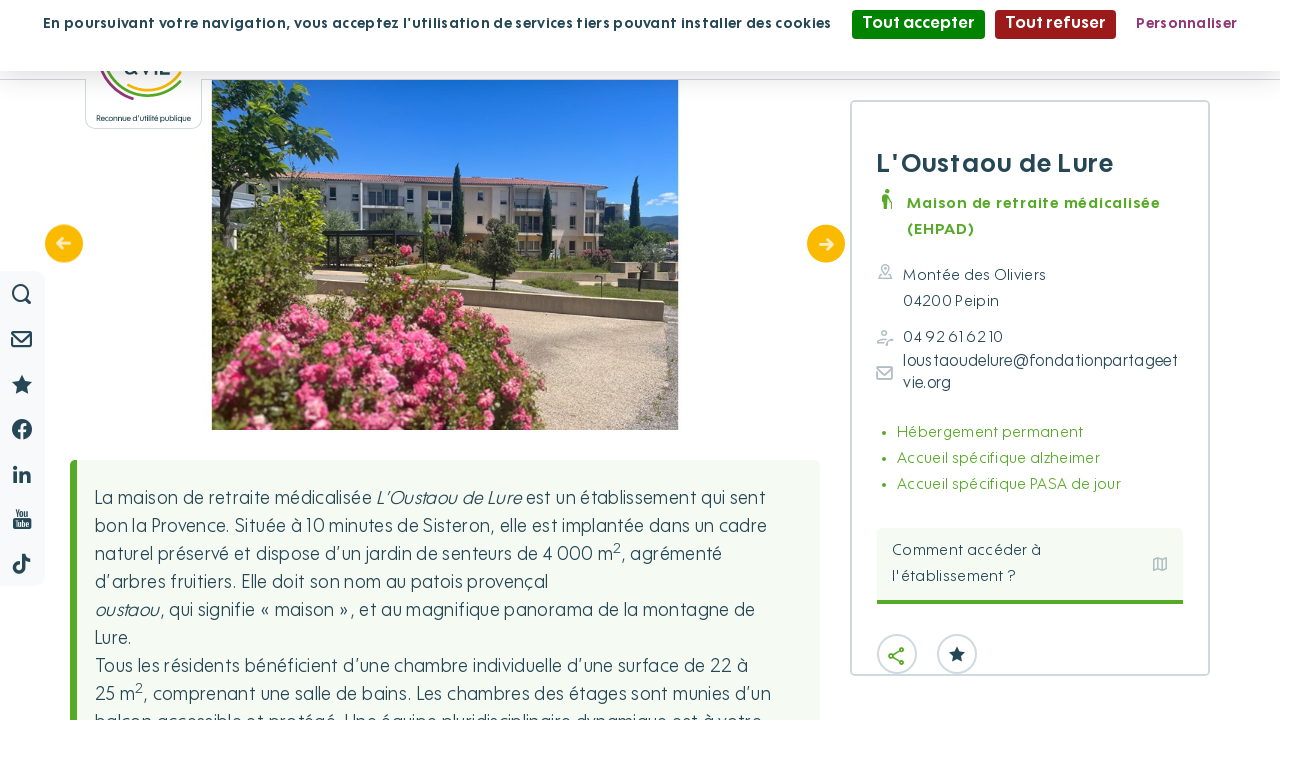

--- FILE ---
content_type: text/html;charset=UTF-8
request_url: https://www.fondationpartageetvie.org/fpv/l-oustaou-de-lure-fpv_7951
body_size: 22343
content:











<!DOCTYPE html>
<html lang="fr" xml:lang="fr" dir="ltr"   >
<head>
  

  <base href="https://www.fondationpartageetvie.org/"   />
  
  <meta charset="UTF-8" />
  <meta http-equiv="X-UA-Compatible" content="IE=edge" />
  <meta name="Generator" content="Jalios JCMS - Copyright (C) Jalios S.A. 2001 - 2026 - https://www.jalios.com/" />
  <meta name="viewport" content="width=device-width, initial-scale=1.0" />

  <title>L&#39;Oustaou de Lure | Fondation Partage et Vie</title>
  

  <link rel="stylesheet" href="css/csspacker.jsp?v=20251218-1&amp;css=css%2Fjalios%2Fcore%2Fcomponents%2Ftopbar%2Fjalios-topbar.css&amp;css=css%2Flib%2Ftoastr%2Ftoastr.css&amp;css=css%2Fjalios%2Fcore%2Fcomponents%2Ftoastr%2Fjalios-toastr.css&amp;css=css%2Fjalios%2Fcore%2Ffonts%2Fwebfont-roboto.css&amp;css=css%2Fjalios%2Fcore%2Ffonts%2Fwebfont-roboto-condensed.css&amp;css=css%2Fjalios%2Fcore%2Fbootstrap.css&amp;css=css%2Fjalios%2Fcore%2Ffont-icons_with_fa.css&amp;css=css%2Fjalios%2Fcore%2Fcore.css&amp;css=css%2Fjalios%2Fcore%2Fcore-theme.css&amp;css=css%2Ffff-sprite.css&amp;css=css%2Fjalios%2Fcore%2Flang.css&amp;css=css%2Fjalios%2Fcore%2Fportlet%2Fskin%2Fjalios-skin-custom-properties.css&amp;css=css%2Flib%2Fanimate%2Fanimate-custom.css&amp;css=css%2Fjalios%2Fcore%2Fcomponents%2Fanimate%2Fjalios-rippler.css&amp;css=css%2Fjalios%2Fcore%2Fjalios-dropdown-repositioning.css&amp;css=css%2Fjalios%2Fcore%2Fcomponents%2Fa11y%2Fa11y.css&amp;css=plugins%2FScrollTopPlugin%2Fcss%2Fplugin.css&amp;css=css%2Flib%2Fbootstrap-datetimepicker%2Fbootstrap-datetimepicker.css&amp;css=custom%2Fcss%2Fstandard.css" media="all" />
  <link rel="stylesheet" href="css/csspacker.jsp?v=20251218-1&amp;css=css%2Fprint.css" media="print" />
  <link rel="stylesheet" href="css/csspacker.jsp?v=20251218-1&amp;css=css%2Fjalios%2Fcore%2Fportlet%2Fskin%2Fjalios-empty.css&amp;css=css%2Ffulldisplay.css&amp;css=plugins%2FFPVInternetPlugin%2Fjs%2Flibrary%2Fslick-1.8.1%2Fslick%2Fslick-theme.css&amp;css=plugins%2FFPVInternetPlugin%2Fjs%2Flibrary%2Fslick-1.8.1%2Fslick%2Fslick.css&amp;css=frontlib%2Flightgallery%2Fcss%2Flightgallery.css&amp;css=frontlib%2Flightgallery%2Fcss%2Flg-autoplay.css&amp;css=frontlib%2Flightgallery%2Fcss%2Flg-fullscreen.css&amp;css=frontlib%2Flightgallery%2Fcss%2Flg-thumbnail.css&amp;css=frontlib%2Flightgallery%2Fcss%2Flg-video.css&amp;css=frontlib%2Flightgallery%2Fcss%2Flg-zoom.css&amp;css=css%2Fjalios%2Fcore%2Fcomponents%2FimageEditor%2Fjalios-image-editor.css&amp;css=css%2Fjalios%2Fcore%2Fportlet%2Fskin%2Fjalios-panel.css&amp;css=css%2Flib%2Fperfectscrollbar%2F1.x%2Fperfect-scrollbar.css&amp;css=plugins%2FFPVInternetPlugin%2Fcss%2Fcommon.css&amp;css=plugins%2FFPVInternetPlugin%2Fassets%2Ficofont%2Ficomoon-fpv%2Fstyle.css&amp;css=upload%2Ffonticons%2Ffontawesome-free-6.4.0-web%2Fcss%2Fall.min.css" media="all" />

  <style media="all">
  <!--  
    
.cd-top{
  color: #f6bd05;
  background-color: #ffffff;
  border: 2px solid #ffffff;
}
.cd-is-visible:hover{
  color: #f6bd05;
  background-color: #ffffff;
  border-color: #ffffff;
}

    .js .wdglang-fr { display: block; }
  -->
  </style>
  
 
   
  
  <script >
  /* <![CDATA[ */
    document._contextPath = '';
  /* ]]> */
  </script>
  <link rel="shortcut icon" href="https://www.fondationpartageetvie.org/upload/docs/image/png/2021-04/fondationpartagevie-coul--favicon.png?v=20251218-1" />
  <link rel="canonical" href="https://www.fondationpartageetvie.org/fpv/l-oustaou-de-lure-fpv_7951" />
  <meta name="facebook-domain-verification" content="6gqgy9mpo2i3vnqddjxyrqxzxggzuo" />
  <meta property="og:type" content="article" />
  <meta property="og:url" content="https://www.fondationpartageetvie.org/fpv/l-oustaou-de-lure-fpv_7951" />
  <meta property="og:locale" content="fr_FR" />
  <meta property="og:site_name" content="Fondation Partage et Vie" />
  <meta property="og:title" content="L&amp;#39;Oustaou de Lure" />
  <script type="application/ld+json">{"@context":"https://schema.org","@type":"MedicalOrganization","name":"L'Oustaou de Lure","address":{"@type":"PostalAddress","streetAddress":"Montée des Oliviers","addressLocality":"Peipin","postalCode":"04200","addressCountry":""},"geo":{"@type":"GeoCoordinates","latitude":"44.134238161654","longitude":"5.9590284815451"},"url":"https://www.fondationpartageetvie.org/fpv/l-oustaou-de-lure-fpv_7951","telephone":"04 92 61 62 10"}</script>
  <meta name="google-site-verification" content="limWsl4Uo7fAbttG8K59iJKdPC8fekTSk7nv4r2JOt4" />



<script type="text/javascript" src="plugins/RGPDCookiesPlugin/js/lib/tarteaucitron/tarteaucitron.js"></script>



</head>

<body data-channel-name="Fondation Partage et Vie" data-theme="default"  data-jalios-pack-version="20251218-1" id="AjaxCtxt-0-1769237517583" class=" body site-fondation_partage_et_vie browser-Chrome browser-css3 jcms-ttcard-enabled zone_Public WS_j_4">
  
  



<script>
	window.dataLayer = window.dataLayer || [];
	window.dataLayer.push({
		'event': 'page_view',
		'env_url': 'https://www.fondationpartageetvie.org/fpv/l-oustaou-de-lure-fpv_7951',
		'env_pagetype': 'Foundation',
		'env_currentcat': 'L'Oustaou de Lure'
	});
</script><script >document.body.className = document.body.className + ' js'</script>
<a id="top" style="display:block;"></a>


  
  
  




  
    <div id="fla_6358_0"  class="Outter PortalJspCollection ID_fla_6358 box-responsive ajax-refresh-div Inner   empty-skin"   >
<div class="portlet-header-actions">
  
  
  
</div>









<div class="portal-body model-fpv">

	<header class="header-fpv">
		
			


  
    
  
  <div id="fla_6358_0_fla_5099_0" class="Outter PortletNavigate ID_fla_5099 box-responsive ajax-refresh-div Portlet PortletSkinable usage-box skin-default empty-skin" style="">
    
    <div class="portlet-body portlet-body-primary portlet-body-secondary Inner" style="">
      









<nav class="fpv-menu">

	
		
			<div class="container-logo mobile visible-xs visible-sm">
				<a href="fpv/accueil-fla_5018" title="Accueil">
					<img alt="Logo Fondation Partage & Vie" src="plugins/FPVInternetPlugin/assets/svg/logo-fpv.svg">
				</a>
			</div>
			
	
		
	<div class="menu-collapse " id="thisIsAUniqueID">
		<div class="container p-relative">
		
			
				
				
					<div class="container-logo">
						<a href="fpv/accueil-fla_5018" title="Accueil">
							<img alt="Logo Fondation Partage & Vie" src="plugins/FPVInternetPlugin/assets/svg/logo-fpv.svg">
						</a>
					</div>
					
			
			
			
			<div class="container-a ">
				
				
				
				
				
					
					
					
					
					
					
				
			</div>
			
			
			<div class="container-a ">
				
				
				
				
					
					<!-- Generate Colors -->
					
					
					



		
		

<style>
	.model-fpv .ID_fla_5033 .current-co{
		color: #57aa27;
	}
	.model-fpv .ID_fla_5033 .current-co-active{
		color: #57aa27 !important;
	}
	.model-fpv .ID_fla_5033 .current-menu-hover:hover{
		color: #57aa27 ;
	}
	.model-fpv .ID_fla_5033 .current-co-hover:hover{
		color: #57aa27;
	}
	.model-fpv .ID_fla_5033 .current-bg{
		background-color: #57aa27;
	}
	.model-fpv .ID_fla_5033 .current-bg-before::before{
		background-color: #57aa27;
	}
	.model-fpv .ID_fla_5033.current-bg-after::after{
		background-color: #57aa27;
	}
	.model-fpv .ID_fla_5033 .current-bg-after2::after{
		background-color: #57aa27;
	}
	.model-fpv .ID_fla_5033 .current-bg-before-opac-01{
		position: relative;
	}
	.model-fpv .ID_fla_5033 .current-bg-before-opac-01::before{
		background-color: #57aa27;
		content: '';
		position: absolute;
		top: 0;
		bottom: 0;
		left: 0;
		right: 0;
		opacity: 0.05;
	}
	.model-fpv .ID_fla_5033 .current-bg-before-opac-01.to-the-back::before{
		background-color: #57aa27;
		content: '';
		position: absolute;
		top: 0;
		bottom: 0;
		left: 0;
		right: 0;
		opacity: 0.05;
		z-index: -1;
	}
	.model-fpv .ID_fla_5033 .current-bo{
		border-color: #57aa27;
	}
	.model-fpv .ID_fla_5033 .simple-scrollbar-sticker-carousel .ps__thumb-x{
		background-color: #57aa27;
	}
</style>

		
	


				
					<a href="#fla_5033" class="collapsed list-group-item-submenu ID_fla_5033 current-bg-after " data-toggle="collapse" data-parent="#thisIsAUniqueID">
						
						<span class="text">
							Vous cherchez un établissement
						</span>
						
						
							<span class="icon current-co">
								<img src="plugins/FPVInternetPlugin/assets/svg/triangle-green.svg" alt="Vous cherchez un établissement"/>
							</span>
						
					</a>
					
					
					<div id="fla_5033" class="collapse submenu list-group-submenu ID_fla_5033">
						<div class="container">
							
								<figure class="container-img-cat visible-md-inline-block visible-lg-inline-block ta-center">
									<span class="border-img current-bo"></span>
									<img src="upload/docs/image/jpeg/2020-07/1_-_menu_etablissement.jpg" />
									
								</figure>
							
							
							<div class="list d-inline-block">
								
									
									
									
									
									
									
									
									
									
									
										
										
										
										
										<a id="fla_5037" class=' current-menu-hover'  href="fpv/rechercher-un-etablissement-fla_5037">
											
											
												<span class="icon">
													<img src="plugins/FPVInternetPlugin/assets/svg/triangle-green.svg" alt="Rechercher un établissement"/>
												</span>
											
											
											<span class="text">
												Rechercher un établissement
											</span>
										</a>
										
									
									
									
								
									
									
									
									
									
									
									
									
									
									
											<a href="fpv/rechercher-un-etablissement-fla_5038#foundationandservices" class="  current-menu-hover close-menu-fpv" data-parent="#thisIsAUniqueID">
												
												
													<span class="icon">
														<img src="plugins/FPVInternetPlugin/assets/svg/triangle-grey.svg" alt="En savoir plus sur nos établissements et services"/>
													</span>
												
												
												
												<span class="text">
													En savoir plus sur nos établissements et services
												</span>
											
											</a>
										
										
										<div id="fla_5038" class="collapse in submenu submenu-2 list-group-submenu">
										
											
												
												
												
												
												<a class="  current-menu-hover title" href="fpv/nos-ehpad-fla_5040">
													
													
														<span class="icon">
															<img src="plugins/FPVInternetPlugin/assets/svg/triangle-grey-filed.svg" alt="Nos EHPAD"/>
														</span>
													
													
													<span class="text">
														Nos EHPAD
													</span>
												</a>
												
											
												
												
												
												
												<a class="  current-menu-hover title" href="fpv/nos-residences-autonomie-fla_5041">
													
													
														<span class="icon">
															<img src="plugins/FPVInternetPlugin/assets/svg/triangle-grey-filed.svg" alt="Nos résidences autonomie"/>
														</span>
													
													
													<span class="text">
														Nos résidences autonomie
													</span>
												</a>
												
											
												
												
												
												
												<a class="  current-menu-hover title" href="fpv/nos-etablissements-pour-personnes-handicapees-fla_5042">
													
													
														<span class="icon">
															<img src="plugins/FPVInternetPlugin/assets/svg/triangle-grey-filed.svg" alt="Nos établissements pour personnes handicapées"/>
														</span>
													
													
													<span class="text">
														Nos établissements pour personnes handicapées
													</span>
												</a>
												
											
												
												
												
												
												<a class="  current-menu-hover title" href="fpv/nos-soins-de-suite-et-de-readaptation-fla_5043">
													
													
														<span class="icon">
															<img src="plugins/FPVInternetPlugin/assets/svg/triangle-grey-filed.svg" alt="Nos soins de suite et de réadaptation"/>
														</span>
													
													
													<span class="text">
														Nos soins de suite et de réadaptation
													</span>
												</a>
												
											
												
												
												
												
												<a class="  current-menu-hover title" href="fpv/nos-services-a-domicile-fla_5045">
													
													
														<span class="icon">
															<img src="plugins/FPVInternetPlugin/assets/svg/triangle-grey-filed.svg" alt="Nos services à domicile"/>
														</span>
													
													
													<span class="text">
														Nos services à domicile
													</span>
												</a>
												
											
												
												
												
												
												<a class="  current-menu-hover title" href="fpv/nos-accueils-de-jour-fla_5046">
													
													
														<span class="icon">
															<img src="plugins/FPVInternetPlugin/assets/svg/triangle-grey-filed.svg" alt="Nos accueils de jour"/>
														</span>
													
													
													<span class="text">
														Nos accueils de jour
													</span>
												</a>
												
											
												
												
												
												
												<a class="  current-menu-hover title" href="fpv/nos-centres-de-ressources-territoriaux-crt-pfpv_105365">
													
													
														<span class="icon">
															<img src="plugins/FPVInternetPlugin/assets/svg/triangle-grey-filed.svg" alt="Nos centres de ressources territoriaux (CRT)"/>
														</span>
													
													
													<span class="text">
														Nos centres de ressources territoriaux (CRT)
													</span>
												</a>
												
											
												
												
												
												
											
										</div>
										
									
									
									
								
									
									
									
									
									
									
									
									
									
									
										
										
										
										
										<a id="fla_5039" class=' current-menu-hover'  href="fpv/nos-temoignages-fla_5039">
											
											
												<span class="icon">
													<img src="plugins/FPVInternetPlugin/assets/svg/triangle-grey.svg" alt="Nos témoignages"/>
												</span>
											
											
											<span class="text">
												Nos témoignages
											</span>
										</a>
										
									
									
									
								
							</div>
						</div>
					</div>
					
				
			</div>
			
			
			<div class="container-a ">
				
				
				
				
				
					
					
					
					
					
						<a id="fla_5034" class=' current-menu-hover'  href="fpv/fla_5034/nous-rejoindre">
							
								<span class="icon">
									<img src="plugins/FPVInternetPlugin/assets/svg/triangle-turquoise.svg" alt="Nous rejoindre"/>
								</span>
							
							<span class="text">
								Nous rejoindre
							</span>
						</a>
					
					
				
			</div>
			
			
			<div class="container-a ">
				
				
				
				
					
					<!-- Generate Colors -->
					
					
					



		
		

<style>
	.model-fpv .ID_pfpv_36849 .current-co{
		color: #e43357;
	}
	.model-fpv .ID_pfpv_36849 .current-co-active{
		color: #e43357 !important;
	}
	.model-fpv .ID_pfpv_36849 .current-menu-hover:hover{
		color: #e43357 ;
	}
	.model-fpv .ID_pfpv_36849 .current-co-hover:hover{
		color: #e43357;
	}
	.model-fpv .ID_pfpv_36849 .current-bg{
		background-color: #e43357;
	}
	.model-fpv .ID_pfpv_36849 .current-bg-before::before{
		background-color: #e43357;
	}
	.model-fpv .ID_pfpv_36849.current-bg-after::after{
		background-color: #e43357;
	}
	.model-fpv .ID_pfpv_36849 .current-bg-after2::after{
		background-color: #e43357;
	}
	.model-fpv .ID_pfpv_36849 .current-bg-before-opac-01{
		position: relative;
	}
	.model-fpv .ID_pfpv_36849 .current-bg-before-opac-01::before{
		background-color: #e43357;
		content: '';
		position: absolute;
		top: 0;
		bottom: 0;
		left: 0;
		right: 0;
		opacity: 0.05;
	}
	.model-fpv .ID_pfpv_36849 .current-bg-before-opac-01.to-the-back::before{
		background-color: #e43357;
		content: '';
		position: absolute;
		top: 0;
		bottom: 0;
		left: 0;
		right: 0;
		opacity: 0.05;
		z-index: -1;
	}
	.model-fpv .ID_pfpv_36849 .current-bo{
		border-color: #e43357;
	}
	.model-fpv .ID_pfpv_36849 .simple-scrollbar-sticker-carousel .ps__thumb-x{
		background-color: #e43357;
	}
</style>

		
	


				
					<a href="#pfpv_36849" class="collapsed list-group-item-submenu ID_pfpv_36849 current-bg-after " data-toggle="collapse" data-parent="#thisIsAUniqueID">
						
						<span class="text">
							Nous soutenir
						</span>
						
						
							<span class="icon current-co">
								<img src="plugins/FPVInternetPlugin/assets/svg/triangle-magenta.svg" alt="Nous soutenir"/>
							</span>
						
					</a>
					
					
					<div id="pfpv_36849" class="collapse submenu list-group-submenu ID_pfpv_36849">
						<div class="container">
							
								<figure class="container-img-cat visible-md-inline-block visible-lg-inline-block ta-center">
									<span class="border-img current-bo"></span>
									<img src="upload/docs/image/jpeg/2023-07/comment-don-ehpad.jpg" />
									
								</figure>
							
							
							<div class="list d-inline-block">
								
									
									
									
									
									
									
									
									
									
									
											<a href="fpv/comment-nous-soutenir-pfpv_37058" class="  current-menu-hover close-menu-fpv" data-parent="#thisIsAUniqueID">
												
												
													<span class="icon">
														<img src="plugins/FPVInternetPlugin/assets/svg/triangle-grey.svg" alt="Comment nous soutenir ?"/>
													</span>
												
												
												
												<span class="text">
													Comment nous soutenir ?
												</span>
											
											</a>
										
										
										<div id="pfpv_37058" class="collapse in submenu submenu-2 list-group-submenu">
										
											
												
												
												
												
												<a class="  current-menu-hover title" href="fpv/pfpv_36856/faire-un-don">
													
													
														<span class="icon">
															<img src="plugins/FPVInternetPlugin/assets/svg/triangle-grey-filed.svg" alt="Faire un don"/>
														</span>
													
													
													<span class="text">
														Faire un don
													</span>
												</a>
												
											
												
												
												
												
												<a class="  current-menu-hover title" href="fpv/faire-un-don-regulier-pfpv_37066">
													
													
														<span class="icon">
															<img src="plugins/FPVInternetPlugin/assets/svg/triangle-grey-filed.svg" alt="Faire un don régulier"/>
														</span>
													
													
													<span class="text">
														Faire un don régulier
													</span>
												</a>
												
											
												
												
												
												
												<a class="  current-menu-hover title" href="fpv/legs-donation-et-assurance-vie-pfpv_37073">
													
													
														<span class="icon">
															<img src="plugins/FPVInternetPlugin/assets/svg/triangle-grey-filed.svg" alt="Legs, donation et assurance-vie"/>
														</span>
													
													
													<span class="text">
														Legs, donation et assurance-vie
													</span>
												</a>
												
											
												
												
												
												
												<a class="  current-menu-hover title" href="fpv/faire-un-don-ifi-pfpv_37072">
													
													
														<span class="icon">
															<img src="plugins/FPVInternetPlugin/assets/svg/triangle-grey-filed.svg" alt="Faire un don IFI"/>
														</span>
													
													
													<span class="text">
														Faire un don IFI
													</span>
												</a>
												
											
												
												
												
												
												<a class="  current-menu-hover title" href="fpv/faire-un-don-en-faveur-d-un-etablissement-pfpv_38999">
													
													
														<span class="icon">
															<img src="plugins/FPVInternetPlugin/assets/svg/triangle-grey-filed.svg" alt="Faire un don en faveur d'un établissement"/>
														</span>
													
													
													<span class="text">
														Faire un don en faveur d'un établissement
													</span>
												</a>
												
											
												
												
												
												
												<a class="  current-menu-hover title" href="fpv/faire-du-mecenat-d-entreprise-pfpv_37074">
													
													
														<span class="icon">
															<img src="plugins/FPVInternetPlugin/assets/svg/triangle-grey-filed.svg" alt="Faire du mécénat d'entreprise"/>
														</span>
													
													
													<span class="text">
														Faire du mécénat d'entreprise
													</span>
												</a>
												
											
										</div>
										
									
									
									
								
									
									
									
									
									
									
									
									
									
									
										
										
										
										
										<a id="pfpv_36852" class=' current-menu-hover'  href="fpv/pourquoi-nous-soutenir-pfpv_36852">
											
											
												<span class="icon">
													<img src="plugins/FPVInternetPlugin/assets/svg/triangle-grey.svg" alt="Pourquoi nous soutenir ?"/>
												</span>
											
											
											<span class="text">
												Pourquoi nous soutenir ?
											</span>
										</a>
										
									
									
									
								
									
									
									
									
									
									
									
									
									
									
											<a href="fpv/les-appels-a-dons-en-cours-pfpv_37076" class="  current-menu-hover close-menu-fpv" data-parent="#thisIsAUniqueID">
												
												
													<span class="icon">
														<img src="plugins/FPVInternetPlugin/assets/svg/triangle-grey.svg" alt="Les appels à dons en cours"/>
													</span>
												
												
												
												<span class="text">
													Les appels à dons en cours
												</span>
											
											</a>
										
										
										<div id="pfpv_37076" class="collapse in submenu submenu-2 list-group-submenu">
										
											
												
												
												
												
											
												
												
												
												
											
												
												
												
												
											
												
												
												
												
											
												
												
												
												
											
												
												
												
												
											
												
												
												
												
											
										</div>
										
									
									
									
								
									
									
									
									
									
									
									
									
									
									
										
										
										
										
									
									
									
								
									
									
									
									
									
									
									
									
									
									
										
										
										
										
									
									
									
								
							</div>
						</div>
					</div>
					
				
			</div>
			
			
			<div class="container-a ">
				
				
				
				
					
					<!-- Generate Colors -->
					
					
					



		
		

<style>
	.model-fpv .ID_fla_5035 .current-co{
		color: #933877;
	}
	.model-fpv .ID_fla_5035 .current-co-active{
		color: #933877 !important;
	}
	.model-fpv .ID_fla_5035 .current-menu-hover:hover{
		color: #933877 ;
	}
	.model-fpv .ID_fla_5035 .current-co-hover:hover{
		color: #933877;
	}
	.model-fpv .ID_fla_5035 .current-bg{
		background-color: #933877;
	}
	.model-fpv .ID_fla_5035 .current-bg-before::before{
		background-color: #933877;
	}
	.model-fpv .ID_fla_5035.current-bg-after::after{
		background-color: #933877;
	}
	.model-fpv .ID_fla_5035 .current-bg-after2::after{
		background-color: #933877;
	}
	.model-fpv .ID_fla_5035 .current-bg-before-opac-01{
		position: relative;
	}
	.model-fpv .ID_fla_5035 .current-bg-before-opac-01::before{
		background-color: #933877;
		content: '';
		position: absolute;
		top: 0;
		bottom: 0;
		left: 0;
		right: 0;
		opacity: 0.05;
	}
	.model-fpv .ID_fla_5035 .current-bg-before-opac-01.to-the-back::before{
		background-color: #933877;
		content: '';
		position: absolute;
		top: 0;
		bottom: 0;
		left: 0;
		right: 0;
		opacity: 0.05;
		z-index: -1;
	}
	.model-fpv .ID_fla_5035 .current-bo{
		border-color: #933877;
	}
	.model-fpv .ID_fla_5035 .simple-scrollbar-sticker-carousel .ps__thumb-x{
		background-color: #933877;
	}
</style>

		
	


				
					<a href="#fla_5035" class="collapsed list-group-item-submenu ID_fla_5035 current-bg-after " data-toggle="collapse" data-parent="#thisIsAUniqueID">
						
						<span class="text">
							Partage et Vie
						</span>
						
						
							<span class="icon current-co">
								<img src="plugins/FPVInternetPlugin/assets/svg/triangle-purple.svg" alt="Partage et Vie"/>
							</span>
						
					</a>
					
					
					<div id="fla_5035" class="collapse submenu list-group-submenu ID_fla_5035">
						<div class="container">
							
								<figure class="container-img-cat visible-md-inline-block visible-lg-inline-block ta-center">
									<span class="border-img current-bo"></span>
									<img src="upload/docs/image/jpeg/2020-07/2019_ales_v.couteron_a0a0249.jpg" />
									
								</figure>
							
							
							<div class="list d-inline-block">
								
									
									
									
									
									
									
									
									
									
									
										
										
										
										
										<a id="fla_5057" class=' current-menu-hover'  href="fpv/qui-sommes-nous-fla_5057">
											
											
												<span class="icon">
													<img src="plugins/FPVInternetPlugin/assets/svg/triangle-purple.svg" alt="Qui sommes-nous ?"/>
												</span>
											
											
											<span class="text">
												Qui sommes-nous ?
											</span>
										</a>
										
									
									
									
								
									
									
									
									
									
									
									
									
									
									
										
										
										
										
										<a id="fla_5058" class=' current-menu-hover'  href="fpv/notre-mission-et-nos-convictions-fla_5058">
											
											
												<span class="icon">
													<img src="plugins/FPVInternetPlugin/assets/svg/triangle-grey.svg" alt="Notre mission et nos convictions"/>
												</span>
											
											
											<span class="text">
												Notre mission et nos convictions
											</span>
										</a>
										
									
									
									
								
									
									
									
									
									
									
									
									
									
									
										
										
										
										
										<a id="fla_5060" class=' current-menu-hover'  href="fpv/notre-histoire-fla_5060">
											
											
												<span class="icon">
													<img src="plugins/FPVInternetPlugin/assets/svg/triangle-grey.svg" alt="Notre histoire"/>
												</span>
											
											
											<span class="text">
												Notre histoire
											</span>
										</a>
										
									
									
									
								
									
									
									
									
									
									
									
									
									
									
											<a href="fpv/notre-demarche-ethique-fla_5061" class="  current-menu-hover close-menu-fpv" data-parent="#thisIsAUniqueID">
												
												
													<span class="icon">
														<img src="plugins/FPVInternetPlugin/assets/svg/triangle-grey.svg" alt="Notre démarche éthique"/>
													</span>
												
												
												
												<span class="text">
													Notre démarche éthique
												</span>
											
											</a>
										
										
										<div id="fla_5061" class="collapse in submenu submenu-2 list-group-submenu">
										
											
												
												
												
												
											
										</div>
										
									
									
									
								
									
									
									
									
									
									
									
									
									
									
										
										
										
										
										<a id="fla_5062" class=' current-menu-hover'  href="fpv/gouvernance-et-organisation-fla_5062">
											
											
												<span class="icon">
													<img src="plugins/FPVInternetPlugin/assets/svg/triangle-grey.svg" alt="Gouvernance et organisation"/>
												</span>
											
											
											<span class="text">
												Gouvernance et organisation
											</span>
										</a>
										
									
									
									
								
									
									
									
									
									
									
									
									
									
									
										
										
										
										
									
									
									
								
									
									
									
									
									
									
									
									
									
									
										
										
										
										
										<a id="pfpv_99226" class=' current-menu-hover'  href="fpv/nos-podcasts-pfpv_99226">
											
											
												<span class="icon">
													<img src="plugins/FPVInternetPlugin/assets/svg/triangle-grey.svg" alt="Nos podcasts"/>
												</span>
											
											
											<span class="text">
												Nos podcasts
											</span>
										</a>
										
									
									
									
								
									
									
									
									
									
									
									
									
									
									
											<a href="fpv/nos-solutions-fla_5059" class="  current-menu-hover close-menu-fpv" data-parent="#thisIsAUniqueID">
												
												
													<span class="icon">
														<img src="plugins/FPVInternetPlugin/assets/svg/triangle-grey.svg" alt="Nos solutions"/>
													</span>
												
												
												
												<span class="text">
													Nos solutions
												</span>
											
											</a>
										
										
										<div id="fla_5059" class="collapse in submenu submenu-2 list-group-submenu">
										
											
												
												
												
												
												<a class="  current-menu-hover title" href="fpv/pour-les-personnes-agees-fpv_7444">
													
													
														<span class="icon">
															<img src="plugins/FPVInternetPlugin/assets/svg/triangle-grey-filed.svg" alt="Pour les personnes âgées"/>
														</span>
													
													
													<span class="text">
														Pour les personnes âgées
													</span>
												</a>
												
											
												
												
												
												
												<a class="  current-menu-hover title" href="fpv/pour-les-personnes-en-situation-de-handicap-fpv_7445">
													
													
														<span class="icon">
															<img src="plugins/FPVInternetPlugin/assets/svg/triangle-grey-filed.svg" alt="Pour les personnes en situation de handicap"/>
														</span>
													
													
													<span class="text">
														Pour les personnes en situation de handicap
													</span>
												</a>
												
											
												
												
												
												
												<a class="  current-menu-hover title" href="fpv/pour-les-patients-fpv_7448">
													
													
														<span class="icon">
															<img src="plugins/FPVInternetPlugin/assets/svg/triangle-grey-filed.svg" alt="Pour les patients"/>
														</span>
													
													
													<span class="text">
														Pour les patients
													</span>
												</a>
												
											
										</div>
										
									
									
									
								
									
									
									
									
									
									
									
									
									
									
										
										
										
										
									
									
									
								
							</div>
						</div>
					</div>
					
				
			</div>
			
			
			<div class="container-a ">
				
				
				
				
					
					<!-- Generate Colors -->
					
					
					



		
		

<style>
	.model-fpv .ID_fla_5036 .current-co{
		color: #f9ba00;
	}
	.model-fpv .ID_fla_5036 .current-co-active{
		color: #f9ba00 !important;
	}
	.model-fpv .ID_fla_5036 .current-menu-hover:hover{
		color: #f9ba00 ;
	}
	.model-fpv .ID_fla_5036 .current-co-hover:hover{
		color: #f9ba00;
	}
	.model-fpv .ID_fla_5036 .current-bg{
		background-color: #f9ba00;
	}
	.model-fpv .ID_fla_5036 .current-bg-before::before{
		background-color: #f9ba00;
	}
	.model-fpv .ID_fla_5036.current-bg-after::after{
		background-color: #f9ba00;
	}
	.model-fpv .ID_fla_5036 .current-bg-after2::after{
		background-color: #f9ba00;
	}
	.model-fpv .ID_fla_5036 .current-bg-before-opac-01{
		position: relative;
	}
	.model-fpv .ID_fla_5036 .current-bg-before-opac-01::before{
		background-color: #f9ba00;
		content: '';
		position: absolute;
		top: 0;
		bottom: 0;
		left: 0;
		right: 0;
		opacity: 0.05;
	}
	.model-fpv .ID_fla_5036 .current-bg-before-opac-01.to-the-back::before{
		background-color: #f9ba00;
		content: '';
		position: absolute;
		top: 0;
		bottom: 0;
		left: 0;
		right: 0;
		opacity: 0.05;
		z-index: -1;
	}
	.model-fpv .ID_fla_5036 .current-bo{
		border-color: #f9ba00;
	}
	.model-fpv .ID_fla_5036 .simple-scrollbar-sticker-carousel .ps__thumb-x{
		background-color: #f9ba00;
	}
</style>

		
	


				
					<a href="#fla_5036" class="collapsed list-group-item-submenu ID_fla_5036 current-bg-after " data-toggle="collapse" data-parent="#thisIsAUniqueID">
						
						<span class="text">
							le Mag'
						</span>
						
						
							<span class="icon current-co">
								<img src="plugins/FPVInternetPlugin/assets/svg/triangle-yellow.svg" alt="le Mag'"/>
							</span>
						
					</a>
					
					
					<div id="fla_5036" class="collapse submenu list-group-submenu ID_fla_5036">
						<div class="container">
							
								<figure class="container-img-cat visible-md-inline-block visible-lg-inline-block ta-center">
									<span class="border-img current-bo"></span>
									<img src="upload/docs/image/jpeg/2020-07/2017_cherbourg_ermitage_t.gogny_tgo8785_-_copie.jpg" />
									
								</figure>
							
							
							<div class="list d-inline-block">
								
									
									
									
									
									
									
									
									
									
									
										
										
										
										
										<a id="fla_5063" class=' current-menu-hover'  href="fpv/decouvrez-tous-nos-contenus-fla_5063">
											
											
												<span class="icon">
													<img src="plugins/FPVInternetPlugin/assets/svg/triangle-yellow.svg" alt="Découvrez tous nos contenus"/>
												</span>
											
											
											<span class="text">
												Découvrez tous nos contenus
											</span>
										</a>
										
									
									
									
								
									
									
									
									
									
									
									
									
									
									
										
										
										
										
										<a id="fla_5064" class=' current-menu-hover'  href="fpv/nos-actualites-fla_5064">
											
											
												<span class="icon">
													<img src="plugins/FPVInternetPlugin/assets/svg/triangle-grey.svg" alt="Nos actualités"/>
												</span>
											
											
											<span class="text">
												Nos actualités
											</span>
										</a>
										
									
									
									
								
									
									
									
									
									
									
									
									
									
									
										
										
										
										
										<a id="fla_5065" class=' current-menu-hover'  href="fpv/nos-dossiers-fla_5065">
											
											
												<span class="icon">
													<img src="plugins/FPVInternetPlugin/assets/svg/triangle-grey.svg" alt="Nos dossiers"/>
												</span>
											
											
											<span class="text">
												Nos dossiers
											</span>
										</a>
										
									
									
									
								
									
									
									
									
									
									
									
									
									
									
										
										
										
										
										<a id="fla_5066" class=' current-menu-hover'  href="fpv/nos-fiches-pratiques-fla_5066">
											
											
												<span class="icon">
													<img src="plugins/FPVInternetPlugin/assets/svg/triangle-grey.svg" alt="Nos fiches pratiques"/>
												</span>
											
											
											<span class="text">
												Nos fiches pratiques
											</span>
										</a>
										
									
									
									
								
									
									
									
									
									
									
									
									
									
									
										
										
										
										
										<a id="fla_5067" class=' current-menu-hover'  href="fpv/nos-publications-fla_5067">
											
											
												<span class="icon">
													<img src="plugins/FPVInternetPlugin/assets/svg/triangle-grey.svg" alt="Nos publications"/>
												</span>
											
											
											<span class="text">
												Nos publications
											</span>
										</a>
										
									
									
									
								
							</div>
						</div>
					</div>
					
				
			</div>
			
			

							


<!-- 				<div class="container-social-network hidden-md"> -->

<!-- 				</div> -->


			
			
				<a href="https://soutenir.fondationpartageetvie.org/b/mon-don" class="btn-donation-main-menu btn-fpv-2 fs-16 fz-16 js-ripple bg-fpv-magenta p-absolute"  target="_blank">
					
					
						<span class="text">Faire un don</span>
					
					
					
						<span class="jalios-icon icon icomoon-heart5 co-fpv-white"></span>
					
					
				</a>
				
				
					<a href="https://soutenir.fondationpartageetvie.org/b/mon-don" class="btn-donation-main-menu-just-icon fz-16 js-ripple bg-fpv-magenta p-absolute ta-center"  target="_blank">
						<span class="jalios-icon icon icomoon-heart5 co-fpv-white"></span>
					</a>
				
				
			
			
		</div><!-- end container -->
		
		<div class="container-action px-5 visible-xs visible-sm">
			<div class="like-fpv-cross-menu">
				<div class="item"></div>
				<div class="item"></div>
				<div class="item"></div>
				<div class="item">
					<div class="container-link">
						<div class="close-menu-fpv icon icon-fpv-plus"></div>
					</div>
				</div>
			</div>
		</div>
		
	</div>
	
</nav>

    </div>
    
  </div>
  

  



  
    
  
  <div id="fla_6358_0_fla_5101_1" class="Outter PortletNavigate ID_fla_5101 box-responsive ajax-refresh-div Portlet PortletSkinable usage-box skin-default empty-skin" style="">
    
    <div class="portlet-body portlet-body-primary portlet-body-secondary Inner" style="">
      

<div class="container container-cross-menu py-0"></div>
<div id="fpv-cross-menu" class="fpv-cross-menu hidden-print">
	
	
	
	
	
		<div class="item">
			
			
			
			
				
				
					<div class="container-link toggle-show cross-menu-search">
						<div class="drawer include search">
							
								


  
    
  
  <div id="fla_6358_0_fla_5101_1_fla_5127_0" class="Outter PortletSearch ID_fla_5127 box-responsive ajax-refresh-div Portlet PortletSkinable usage-box skin-default empty-skin" style="">
    
    <div class="portlet-body portlet-body-primary portlet-body-secondary Inner" style="">
      






<form action="plugins/FPVInternetPlugin/jsp/front/query.jsp" method="get" name="search" class="noSingleSubmitButton">

  <div  class="widget widget-light input-group tab-pane jalios-input-group widget-name-text border-current-color">
        
	    
    
    <input class="form-control search" type="text" name="text" size="20" placeholder="Rechercher..." value=""/>
          

    <span class="container-btn-rounded">
      <button class="btn btn-default btn-rounded" value="true" name="opSearch" type="submit"><span class="icon-btn icon-fpv-recherche"></span></button>
    </span>

  
	    </div> 
  <input type="hidden" name="types" value="com.jalios.jcms.Content"/>
<input type="hidden" name="typesOff" value="generated.StickerCarouselBlock"/>
<input type="hidden" name="typesOff" value="generated.KeynumberBlock"/>
<input type="hidden" name="typesOff" value="generated.PictureAndTextPageBlock"/>
<input type="hidden" name="typesOff" value="generated.VideoAndTextPageBlock"/>
<input type="hidden" name="typesOff" value="generated.RebondBlock"/>
<input type="hidden" name="typesOff" value="generated.TextBlock"/>
<input type="hidden" name="typesOff" value="generated.FeaturesListBlock"/>
<input type="hidden" name="typesOff" value="generated.LogoListBlock"/>
<input type="hidden" name="typesOff" value="generated.ThematicListBlock"/>
<input type="hidden" name="typesOff" value="generated.KeywordBlock"/>
<input type="hidden" name="typesOff" value="generated.PictureSeparatorBlock"/>
<input type="hidden" name="typesOff" value="generated.Testimonial"/>
<input type="hidden" name="typesOff" value="generated.ContactFPV"/>
<input type="hidden" name="typesOff" value="generated.Shortcut"/>
<input type="hidden" name="typesOff" value="TermDefinition"/>
<input type="hidden" name="typesOff" value="generated.KeyFigureEditorialPage"/>
<input type="hidden" name="typesOff" value="generated.EditorialPage"/>
<input type="hidden" name="textSearch" value="true"/>
<input type="hidden" name="cidsOff" value="pfpv_40909"/>

  



  <input type="hidden" name="id" value="fpv_9339" />


</form>


    </div>
    
  </div>
  

  
 
								
						</div>
						
						
							<div class="icon icon-fpv-recherche" title="Recherche"></div>
						
					</div>
				
			
		</div>
	
		
	
	
	
	
		<div class="item">
			
			
			
			
				
				
					
						
						<a id="book_fla_5015" class='container-link '  href="fpv/contact-fla_5015">
							<div class="drawer text">
								Contact
							</div>
							
							
							
								<div class="icon icon-fpv-contact" title="Contact"></div>
							
						</a>
							
					
				
			
		</div>
	
		
	
	
	
	
		<div class="item">
			
			
			
			
				
				
					
				
			
		</div>
	
		
	
	
	
	
		<div class="item">
			
			
			
			
				
				
					
						
						<a id="book_fla_5016" class='container-link '  href="fpv/favoris-fla_5016">
							<div class="drawer text">
								Favoris
							</div>
							
							
							
								<div class="icon icomoon-star-full2" title="Favoris"></div>
							
						</a>
							
					
				
			
		</div>
	
		
	
	
	
	
		
	
	
	
	
		<div class="item">
			
			
			
			
				
				
					
						
						<a id="book_pfpv_36833" class='container-link '  href="fpv/pfpv_36833/facebook">
							<div class="drawer text">
								Facebook
							</div>
							
							
							
								<div class="icon icon-fpv-facebook" title="Facebook"></div>
							
						</a>
							
					
				
			
		</div>
	
		
	
	
	
	
		<div class="item">
			
			
			
			
				
				
					
						
						<a id="book_pfpv_36834" class='container-link '  href="fpv/pfpv_36834/linkedin">
							<div class="drawer text">
								LinkedIn
							</div>
							
							
							
								<div class="icon icon-fpv-linkedin" title="LinkedIn"></div>
							
						</a>
							
					
				
			
		</div>
	
		
	
	
	
	
		<div class="item">
			
			
			
			
				
				
					
						
						<a id="book_pfpv_36835" class='container-link '  href="fpv/pfpv_36835/youtube">
							<div class="drawer text">
								YouTube
							</div>
							
							
							
								<div class="icon icon-fpv-youtube" title="YouTube"></div>
							
						</a>
							
					
				
			
		</div>
	
		
	
	
	
	
		<div class="item">
			
			
			
			
				
				
					
						
						<a id="book_pfpv_102931" class='container-link '  href="fpv/pfpv_102931/tiktok">
							<div class="drawer text">
								Tiktok
							</div>
							
							
							
								<div class="icon fa-brands fa-tiktok" title="Tiktok"></div>
							
						</a>
							
					
				
			
		</div>
	
		
	
	
		<div class="item item-menu visible-xs-inline-block visible-sm-inline-block">
			<div class="btn-menu-fpv">
				<img src="plugins/FPVInternetPlugin/assets/svg/icon-menu.svg" alt="Menu Principal" />
			</div>
		</div>
</div>

    </div>
    
  </div>
  

  

		
	</header>
	
	
	<main class="main-fpv">
	
		
		
			


  
    <div id="fla_6358_0_fla_6359_2"  class="Outter PortletSelection ID_fla_6359 box-responsive ajax-refresh-div Portlet PortletCollection Inner   empty-skin"   >
<div class="portlet-header-actions">
  
  
  
</div>  <div class="selection-wrapper pub-action-toggler-fpv_7951 pub-pstatus-0  ">
        <div class="selection-header"></div>
        
        <div class="selection-body">
        












		<!-- Generate Colors -->
		
		
		



		
		

<style>
	.model-fpv .ID_fpv_7951 .current-co{
		color: #57aa27;
	}
	.model-fpv .ID_fpv_7951 .current-co-active{
		color: #57aa27 !important;
	}
	.model-fpv .ID_fpv_7951 .current-menu-hover:hover{
		color: #57aa27 ;
	}
	.model-fpv .ID_fpv_7951 .current-co-hover:hover{
		color: #57aa27;
	}
	.model-fpv .ID_fpv_7951 .current-bg{
		background-color: #57aa27;
	}
	.model-fpv .ID_fpv_7951 .current-bg-before::before{
		background-color: #57aa27;
	}
	.model-fpv .ID_fpv_7951.current-bg-after::after{
		background-color: #57aa27;
	}
	.model-fpv .ID_fpv_7951 .current-bg-after2::after{
		background-color: #57aa27;
	}
	.model-fpv .ID_fpv_7951 .current-bg-before-opac-01{
		position: relative;
	}
	.model-fpv .ID_fpv_7951 .current-bg-before-opac-01::before{
		background-color: #57aa27;
		content: '';
		position: absolute;
		top: 0;
		bottom: 0;
		left: 0;
		right: 0;
		opacity: 0.05;
	}
	.model-fpv .ID_fpv_7951 .current-bg-before-opac-01.to-the-back::before{
		background-color: #57aa27;
		content: '';
		position: absolute;
		top: 0;
		bottom: 0;
		left: 0;
		right: 0;
		opacity: 0.05;
		z-index: -1;
	}
	.model-fpv .ID_fpv_7951 .current-bo{
		border-color: #57aa27;
	}
	.model-fpv .ID_fpv_7951 .simple-scrollbar-sticker-carousel .ps__thumb-x{
		background-color: #57aa27;
	}
</style>

		
	


		

<div class="fullDisplay Foundation ID_fpv_7951 " itemscope="itemscope">
	
	<!-- start first block -->
	<section class="etablishment-details-header">
		<div class="container">
			<div class="row">
			
				<div class="col-xs-12 col-md-8 ">
					<div id="fpv_7951-main-carousel-loader" class="container-loader-slider full-foundation">
						<div class="loader-slider"></div>
					</div>
					<div id="fpv_7951-main-carousel" class="header-img br-5 target-show-carousel arrows-and-dots-carousel only-arrows-carousel" _class-to-add-carousel-mobile="arrows-and-dots-carousel" _class-to-add-carousel-desktop="only-arrows-carousel">
						
							
								
								
									
										
											<!-- Besoin du module SmartMediaPlugin pour utiliser cette .jspf 

Surcharge de la version seomodule 1.0.47 pour ajouter la gestion de l'image lazy-loading dans slick -->


		
	
	
	
	
	
	
		
			<picture class="" >
				
				
					
						<source media="(max-width: 640px)" srcset="upload/docs/image/jpeg/2025-07/peipin_loustaou_de_lure_ehpad_1_2025-07-24_11-47-59_488.jpg.associated/th-640x480-peipin_loustaou_de_lure_ehpad_1_2025-07-24_11-47-59_488.jpg.jpg">
					
				
				
				
					
						<source media="(max-width: 800px)" srcset="upload/docs/image/jpeg/2025-07/peipin_loustaou_de_lure_ehpad_1_2025-07-24_11-47-59_488.jpg.associated/th-800x600-peipin_loustaou_de_lure_ehpad_1_2025-07-24_11-47-59_488.jpg.jpg">
					
				
				
				
					
						<source media="(max-width: 1000px)" srcset="upload/docs/image/jpeg/2025-07/peipin_loustaou_de_lure_ehpad_1_2025-07-24_11-47-59_488.jpg">
					
				
				
				
					<img src="" alt="L'Oustaou de Lure" loading="lazy" data-lazy="upload/docs/image/jpeg/2025-07/peipin_loustaou_de_lure_ehpad_1_2025-07-24_11-47-59_488.jpg" role="presentation" aria-hidden="true">
				
		 	</picture>
		
	
		

											
										
									
									
								
								
							
								
								
									
										
											<!-- Besoin du module SmartMediaPlugin pour utiliser cette .jspf 

Surcharge de la version seomodule 1.0.47 pour ajouter la gestion de l'image lazy-loading dans slick -->


		
	
	
	
	
	
	
		
			<picture class="" >
				
				
					
						<source media="(max-width: 640px)" srcset="upload/docs/image/jpeg/2025-06/peipin_loustaou_de_lure_ehpad_2_2025-06-23_14-46-44_875.jpg.associated/th-640x480-peipin_loustaou_de_lure_ehpad_2_2025-06-23_14-46-44_875.jpg.jpg">
					
				
				
				
					
						<source media="(max-width: 800px)" srcset="upload/docs/image/jpeg/2025-06/peipin_loustaou_de_lure_ehpad_2_2025-06-23_14-46-44_875.jpg.associated/th-800x600-peipin_loustaou_de_lure_ehpad_2_2025-06-23_14-46-44_875.jpg.jpg">
					
				
				
				
					
						<source media="(max-width: 1000px)" srcset="upload/docs/image/jpeg/2025-06/peipin_loustaou_de_lure_ehpad_2_2025-06-23_14-46-44_875.jpg">
					
				
				
				
					<img src="" alt="L'Oustaou de Lure" loading="lazy" data-lazy="upload/docs/image/jpeg/2025-06/peipin_loustaou_de_lure_ehpad_2_2025-06-23_14-46-44_875.jpg" role="presentation" aria-hidden="true">
				
		 	</picture>
		
	
		

											
										
									
									
								
								
							
								
							
								
							
								
							
								
							
								
								
									
										
											<!-- Besoin du module SmartMediaPlugin pour utiliser cette .jspf 

Surcharge de la version seomodule 1.0.47 pour ajouter la gestion de l'image lazy-loading dans slick -->


		
	
	
	
	
	
	
		
			<picture class="" >
				
				
					
						<source media="(max-width: 640px)" srcset="upload/docs/image/jpeg/2025-07/peipin_loustaou_de_lure_ehpad_7_2025-07-24_11-47-59_505.jpg.associated/th-640x480-peipin_loustaou_de_lure_ehpad_7_2025-07-24_11-47-59_505.jpg.jpg">
					
				
				
				
					
						<source media="(max-width: 800px)" srcset="upload/docs/image/jpeg/2025-07/peipin_loustaou_de_lure_ehpad_7_2025-07-24_11-47-59_505.jpg.associated/th-800x600-peipin_loustaou_de_lure_ehpad_7_2025-07-24_11-47-59_505.jpg.jpg">
					
				
				
				
					
						<source media="(max-width: 1000px)" srcset="upload/docs/image/jpeg/2025-07/peipin_loustaou_de_lure_ehpad_7_2025-07-24_11-47-59_505.jpg">
					
				
				
				
					<img src="" alt="L'Oustaou de Lure" loading="lazy" data-lazy="upload/docs/image/jpeg/2025-07/peipin_loustaou_de_lure_ehpad_7_2025-07-24_11-47-59_505.jpg" role="presentation" aria-hidden="true">
				
		 	</picture>
		
	
		

											
										
									
									
								
								
							
								
								
									
										
											<!-- Besoin du module SmartMediaPlugin pour utiliser cette .jspf 

Surcharge de la version seomodule 1.0.47 pour ajouter la gestion de l'image lazy-loading dans slick -->


		
	
	
	
	
	
	
		
			<picture class="" >
				
				
					
						<source media="(max-width: 640px)" srcset="upload/docs/image/jpeg/2025-07/peipin_loustaou_de_lure_ehpad_8_2025-07-24_11-47-59_673.jpg.associated/th-640x480-peipin_loustaou_de_lure_ehpad_8_2025-07-24_11-47-59_673.jpg.jpg">
					
				
				
				
					
						<source media="(max-width: 800px)" srcset="upload/docs/image/jpeg/2025-07/peipin_loustaou_de_lure_ehpad_8_2025-07-24_11-47-59_673.jpg.associated/th-800x600-peipin_loustaou_de_lure_ehpad_8_2025-07-24_11-47-59_673.jpg.jpg">
					
				
				
				
					
						<source media="(max-width: 1000px)" srcset="upload/docs/image/jpeg/2025-07/peipin_loustaou_de_lure_ehpad_8_2025-07-24_11-47-59_673.jpg">
					
				
				
				
					<img src="" alt="L'Oustaou de Lure" loading="lazy" data-lazy="upload/docs/image/jpeg/2025-07/peipin_loustaou_de_lure_ehpad_8_2025-07-24_11-47-59_673.jpg" role="presentation" aria-hidden="true">
				
		 	</picture>
		
	
		

											
										
									
									
								
								
							
								
								
									
										
											<!-- Besoin du module SmartMediaPlugin pour utiliser cette .jspf 

Surcharge de la version seomodule 1.0.47 pour ajouter la gestion de l'image lazy-loading dans slick -->


		
	
	
	
	
	
	
		
			<picture class="" >
				
				
					
						<source media="(max-width: 640px)" srcset="upload/docs/image/jpeg/2025-06/peipin_loustaou_de_lure_ehpad_9_2025-06-23_14-46-45_453.jpg.associated/th-640x480-peipin_loustaou_de_lure_ehpad_9_2025-06-23_14-46-45_453.jpg.jpg">
					
				
				
				
					
						<source media="(max-width: 800px)" srcset="upload/docs/image/jpeg/2025-06/peipin_loustaou_de_lure_ehpad_9_2025-06-23_14-46-45_453.jpg.associated/th-800x600-peipin_loustaou_de_lure_ehpad_9_2025-06-23_14-46-45_453.jpg.jpg">
					
				
				
				
					
						<source media="(max-width: 1000px)" srcset="upload/docs/image/jpeg/2025-06/peipin_loustaou_de_lure_ehpad_9_2025-06-23_14-46-45_453.jpg">
					
				
				
				
					<img src="" alt="L'Oustaou de Lure" loading="lazy" data-lazy="upload/docs/image/jpeg/2025-06/peipin_loustaou_de_lure_ehpad_9_2025-06-23_14-46-45_453.jpg" role="presentation" aria-hidden="true">
				
		 	</picture>
		
	
		

											
										
									
									
								
								
							
								
								
									
										
											<!-- Besoin du module SmartMediaPlugin pour utiliser cette .jspf 

Surcharge de la version seomodule 1.0.47 pour ajouter la gestion de l'image lazy-loading dans slick -->


		
	
	
	
	
	
	
		
			<picture class="" >
				
				
					
						<source media="(max-width: 640px)" srcset="upload/docs/image/jpeg/2025-07/peipin_loustaou_de_lure_ehpad_10_2025-07-24_11-47-59_605.jpg.associated/th-640x480-peipin_loustaou_de_lure_ehpad_10_2025-07-24_11-47-59_605.jpg.jpg">
					
				
				
				
					
						<source media="(max-width: 800px)" srcset="upload/docs/image/jpeg/2025-07/peipin_loustaou_de_lure_ehpad_10_2025-07-24_11-47-59_605.jpg.associated/th-800x600-peipin_loustaou_de_lure_ehpad_10_2025-07-24_11-47-59_605.jpg.jpg">
					
				
				
				
					
						<source media="(max-width: 1000px)" srcset="upload/docs/image/jpeg/2025-07/peipin_loustaou_de_lure_ehpad_10_2025-07-24_11-47-59_605.jpg">
					
				
				
				
					<img src="" alt="L'Oustaou de Lure" loading="lazy" data-lazy="upload/docs/image/jpeg/2025-07/peipin_loustaou_de_lure_ehpad_10_2025-07-24_11-47-59_605.jpg" role="presentation" aria-hidden="true">
				
		 	</picture>
		
	
		

											
										
									
									
								
								
							
								
								
									
										
											<!-- Besoin du module SmartMediaPlugin pour utiliser cette .jspf 

Surcharge de la version seomodule 1.0.47 pour ajouter la gestion de l'image lazy-loading dans slick -->


		
	
	
	
	
	
	
		
			<picture class="" >
				
				
					
						<source media="(max-width: 640px)" srcset="upload/docs/image/jpeg/2025-06/peipin_loustaou_de_lure_ehpad_11_2025-06-23_14-46-45_621.jpg.associated/th-640x480-peipin_loustaou_de_lure_ehpad_11_2025-06-23_14-46-45_621.jpg.jpg">
					
				
				
				
					
						<source media="(max-width: 800px)" srcset="upload/docs/image/jpeg/2025-06/peipin_loustaou_de_lure_ehpad_11_2025-06-23_14-46-45_621.jpg.associated/th-800x600-peipin_loustaou_de_lure_ehpad_11_2025-06-23_14-46-45_621.jpg.jpg">
					
				
				
				
					
						<source media="(max-width: 1000px)" srcset="upload/docs/image/jpeg/2025-06/peipin_loustaou_de_lure_ehpad_11_2025-06-23_14-46-45_621.jpg">
					
				
				
				
					<img src="" alt="L'Oustaou de Lure" loading="lazy" data-lazy="upload/docs/image/jpeg/2025-06/peipin_loustaou_de_lure_ehpad_11_2025-06-23_14-46-45_621.jpg" role="presentation" aria-hidden="true">
				
		 	</picture>
		
	
		

											
										
									
									
								
								
							
								
								
									
										
											<!-- Besoin du module SmartMediaPlugin pour utiliser cette .jspf 

Surcharge de la version seomodule 1.0.47 pour ajouter la gestion de l'image lazy-loading dans slick -->


		
	
	
	
	
	
	
		
			<picture class="" >
				
				
					
						<source media="(max-width: 640px)" srcset="upload/docs/image/jpeg/2025-06/peipin_loustaou_de_lure_ehpad_12_2025-06-23_14-46-45_653.jpg.associated/th-640x480-peipin_loustaou_de_lure_ehpad_12_2025-06-23_14-46-45_653.jpg.jpg">
					
				
				
				
					
						<source media="(max-width: 800px)" srcset="upload/docs/image/jpeg/2025-06/peipin_loustaou_de_lure_ehpad_12_2025-06-23_14-46-45_653.jpg.associated/th-800x600-peipin_loustaou_de_lure_ehpad_12_2025-06-23_14-46-45_653.jpg.jpg">
					
				
				
				
					
						<source media="(max-width: 1000px)" srcset="upload/docs/image/jpeg/2025-06/peipin_loustaou_de_lure_ehpad_12_2025-06-23_14-46-45_653.jpg">
					
				
				
				
					<img src="" alt="L'Oustaou de Lure" loading="lazy" data-lazy="upload/docs/image/jpeg/2025-06/peipin_loustaou_de_lure_ehpad_12_2025-06-23_14-46-45_653.jpg" role="presentation" aria-hidden="true">
				
		 	</picture>
		
	
		

											
										
									
									
								
								
							
								
							
								
							
								
							
								
							
								
								
									
										
											<!-- Besoin du module SmartMediaPlugin pour utiliser cette .jspf 

Surcharge de la version seomodule 1.0.47 pour ajouter la gestion de l'image lazy-loading dans slick -->


		
	
	
	
	
	
	
		
			<picture class="" >
				
				
					
						<source media="(max-width: 640px)" srcset="upload/docs/image/jpeg/2025-06/peipin_loustaou_de_lure_ehpad_17_2025-06-23_14-46-46_391.jpg.associated/th-640x480-peipin_loustaou_de_lure_ehpad_17_2025-06-23_14-46-46_391.jpg.jpg">
					
				
				
				
					
						<source media="(max-width: 800px)" srcset="upload/docs/image/jpeg/2025-06/peipin_loustaou_de_lure_ehpad_17_2025-06-23_14-46-46_391.jpg.associated/th-800x600-peipin_loustaou_de_lure_ehpad_17_2025-06-23_14-46-46_391.jpg.jpg">
					
				
				
				
					
						<source media="(max-width: 1000px)" srcset="upload/docs/image/jpeg/2025-06/peipin_loustaou_de_lure_ehpad_17_2025-06-23_14-46-46_391.jpg">
					
				
				
				
					<img src="" alt="L'Oustaou de Lure" loading="lazy" data-lazy="upload/docs/image/jpeg/2025-06/peipin_loustaou_de_lure_ehpad_17_2025-06-23_14-46-46_391.jpg" role="presentation" aria-hidden="true">
				
		 	</picture>
		
	
		

											
										
									
									
								
								
							
								
								
									
										
											<!-- Besoin du module SmartMediaPlugin pour utiliser cette .jspf 

Surcharge de la version seomodule 1.0.47 pour ajouter la gestion de l'image lazy-loading dans slick -->


		
	
	
	
	
	
	
		
			<picture class="" >
				
				
					
						<source media="(max-width: 640px)" srcset="upload/docs/image/jpeg/2025-06/peipin_loustaou_de_lure_ehpad_18_2025-06-23_14-46-46_443.jpg.associated/th-640x480-peipin_loustaou_de_lure_ehpad_18_2025-06-23_14-46-46_443.jpg.jpg">
					
				
				
				
					
						<source media="(max-width: 800px)" srcset="upload/docs/image/jpeg/2025-06/peipin_loustaou_de_lure_ehpad_18_2025-06-23_14-46-46_443.jpg.associated/th-800x600-peipin_loustaou_de_lure_ehpad_18_2025-06-23_14-46-46_443.jpg.jpg">
					
				
				
				
					
						<source media="(max-width: 1000px)" srcset="upload/docs/image/jpeg/2025-06/peipin_loustaou_de_lure_ehpad_18_2025-06-23_14-46-46_443.jpg">
					
				
				
				
					<img src="" alt="L'Oustaou de Lure" loading="lazy" data-lazy="upload/docs/image/jpeg/2025-06/peipin_loustaou_de_lure_ehpad_18_2025-06-23_14-46-46_443.jpg" role="presentation" aria-hidden="true">
				
		 	</picture>
		
	
		

											
										
									
									
								
								
							
								
								
									
										
											<!-- Besoin du module SmartMediaPlugin pour utiliser cette .jspf 

Surcharge de la version seomodule 1.0.47 pour ajouter la gestion de l'image lazy-loading dans slick -->


		
	
	
	
	
	
	
		
			<picture class="" >
				
				
					
						<source media="(max-width: 640px)" srcset="upload/docs/image/jpeg/2025-06/peipin_loustaou_de_lure_ehpad_19_2025-06-23_14-46-46_506.jpg.associated/th-640x480-peipin_loustaou_de_lure_ehpad_19_2025-06-23_14-46-46_506.jpg.jpg">
					
				
				
				
					
						<source media="(max-width: 800px)" srcset="upload/docs/image/jpeg/2025-06/peipin_loustaou_de_lure_ehpad_19_2025-06-23_14-46-46_506.jpg.associated/th-800x600-peipin_loustaou_de_lure_ehpad_19_2025-06-23_14-46-46_506.jpg.jpg">
					
				
				
				
					
						<source media="(max-width: 1000px)" srcset="upload/docs/image/jpeg/2025-06/peipin_loustaou_de_lure_ehpad_19_2025-06-23_14-46-46_506.jpg">
					
				
				
				
					<img src="" alt="L'Oustaou de Lure" loading="lazy" data-lazy="upload/docs/image/jpeg/2025-06/peipin_loustaou_de_lure_ehpad_19_2025-06-23_14-46-46_506.jpg" role="presentation" aria-hidden="true">
				
		 	</picture>
		
	
		

											
										
									
									
								
								
							
						
					</div>
				</div>
				
				<div class="col-xs-12 col-md-4">
					
					<div class="etablishment-card br-5 px-30 py-25">
						
						
							<h1 class="like-h5">L'Oustaou de Lure</h1>
						
						
						
							
								<div class="etablishment-type d-flex co-fpv-green">
									
										<span class="icon-fpv-ehpad ico-20 mr-10"></span>
									
									<p class="p-15 ff-bold">Maison de retraite médicalisée (EHPAD)</p>
								</div>
							
						
						
						
						<div class="contact-etablishment d-flex mt-10">
							<span class="icon-fpv-lieu co-fpv-grey mr-10"></span>
							<p class="p-15">
								
									Montée des Oliviers<br>
								
								
								<span class="d-block txt">
									
										04200
									
									
										Peipin
									
									
								</span>
							</p>
						</div>
						
						
							<div class="contact-etablishment d-flex align-items-center">
								<span class="icon-fpv-telephone co-fpv-grey mr-10"></span>
								<a href="tel:04 92 61 62 10" class="p-15">04 92 61 62 10</a>
							</div>
						
						
						
							<div class="contact-etablishment d-flex align-items-center">
								<span class="icon-fpv-contact co-fpv-grey mr-10"></span>
								
									<!-- 	Fonctionnel mais wrap mal si l'email est sur 2 lignes -->
									
									<a href='' class="mtm-mailto link-protect-write"><span class="protect-write no-reverse" data-user="eruleduoatsuol" data-website="gro.eivteegatrapnoitadnof"></span></a>
								
							</div>
						
						
						
						<div class="etablishment-option">
							<ul class="p-15 co-fpv-green mt-25">
							
									
									<li>Hébergement permanent</li>
									
								
								
									
										
											<li>Accueil spécifique alzheimer</li>
										
									
										
											<li>Accueil spécifique PASA de jour</li>
										
									
								
							</ul>
						</div>
						
						
							<a href="https://www.google.fr/maps/dir//44.134238161654,5.9590284815451" target="_blank" class="where-etablishment d-flex br-5-top px-10 py-15 mt-30">
								<span class="text p-15 mb-0">Comment accéder à l'établissement ?</span>
								<span class="icon icon-fpv-plan co-fpv-grey mx-auto my-0"></span>
							</a>
						
							
							
						<div class="container-card-btn etablishment d-flex">
							<!-- .btn-pop-info call #target-pop-info in portal-body.jsp -->
							<button class="btn btn-share justify-content-center align-items-center mr-20 bg-fpv-white ">
								<span class="icon icon-fpv-partager co-fpv-green ico-18"></span>
								<span class="btn-group">
									<span class="link hidden messenger-link"><span class="icon icon-fpv-messenger co-fpv-white ico-18"></span></span>
									<a href="mailto:?subject=Fondation Partage et Vie%20-%20L'Oustaou de Lure&body=Bonjour%2C%20 %0D%0A %0D%0ACet%20&eacute;tablissement%20pourrait%20t&acute;int&eacute;resser%20:%0D%0A %0D%0Ahttps://www.fondationpartageetvie.org/fpv/l-oustaou-de-lure-fpv_7951%0D%0A%0D%0A" class="link mail-link" data-toggle="tooltip" data-placement="bottom" title="Partager par e-mail"><span class="icon icon-fpv-contact co-fpv-white ico-18"></span></a>
									<span class="link copy-link btn-pop-info" data-target="#target-pop-info" data-clipboard-text="https://www.fondationpartageetvie.org/fpv/l-oustaou-de-lure-fpv_7951" data-content="L'url est copiée dans le presse-papier" data-error="Une erreur s'est produite" data-toggle="tooltip" data-placement="bottom" title="Copier le lien de cette page"><span class="icon icon-fpv-copier co-fpv-white ico-18"></span></span>
								</span>
							</button>
							
							
	
	
	
	
	<div class="fpv-favourite " data-pub-id="fpv_7951">
		<span class="icon icomoon-star-full2"></span>
	</div>
	
	

							
							
						</div>
						
						
						
						
						<a href="fpv/contact-fla_5015?searchFor=AskFoundationInfo&foundation=fpv_9339" class="btn-fpv-2 fz-16 fpv-green js-ripple d-block mt-15">
							Demander un renseignement
							<span class="icon icon-fpv-telephone co-fpv-white"></span>
						</a>
					</div>
				</div>
				
				<div class="col-xs-12 col-md-8">
					<div class="etablishment-details-intro heading fpv-green br-5">
					
						
							<div class="wysiwyg p-18 mx-0">
 <p>La maison de retraite médicalisée <em>L’Oustaou de Lure</em> est un établissement qui sent bon la Provence. Située à 10&#xa0;minutes de Sisteron, elle est implantée dans un cadre naturel préservé et dispose d’un jardin de senteurs de 4&#xa0;000&#xa0;m<sup>2</sup>, agrémenté d’arbres fruitiers. Elle doit son nom au patois provençal</p>
 <p><em>oustaou</em>, qui signifie « maison », et au magnifique panorama de la montagne de Lure.</p>
 <p>Tous les résidents bénéficient d’une chambre individuelle d’une surface de 22 à 25&#xa0;m<sup>2</sup>, comprenant une salle de bains. Les chambres des étages sont munies d’un balcon accessible et protégé. Une équipe pluridisciplinaire dynamique est à votre écoute et prend soin de vous au quotidien.</p>
 <p>L’établissement propose des places d’hébergement permanent. Il dispose aussi d’une unité protégée Alzheimer et d’un pôle d’activités et de soins adaptés.</p>
 <p>Possiblité de court séjour.&#xa0;</p>
</div>
						
						
						
							<a href='upload/docs/application/pdf/2024-12/peipin-loustaoudelure.pdf' target="_blank" type="application/octet-stream" download="l'oustaou-de-lure_livret-accueil.pdf" class="mtm-download-booklet mt-20 d-block ff-bold" >
								<span class="icon-fpv-fleche co-fpv-green mr-15"></span>
								Télécharger le livret d'accueil
							</a>
						
						
					</div>
				</div>
			
			</div>
		</div>
	</section>
	<!-- end first block -->
	
	
	
	<!-- start second block -->
	<section class="word-from-director">
		<div class="container">
			
			<div class="row">
				<div class="col-xs-12 col-md-8 mt-30">
					<h2 class=" like-h4 title mb-35"><span class="current-bg line"></span>Le mot de la direction</h2>
				</div>
			</div>
			
			<div class="row">
				<div class="col-xs-12 col-md-8">
					<div class="message-director  d-flex">
						
							<div class="director-img w-100 br-5" style="background-image: url(upload/docs/image/jpeg/2025-07/gabert_marion_2025-07-18_15-28-50_263.jpg);">

							</div>
						
						<div class="director-word">
							<div class="wysiwyg p-18">
 <p>Notre maison vous accueille dans un cadre chaleureux, sécurisé et bienveillant. Pour vous, futurs résidents, tout sera mis en œuvre pour créer un véritable « chez-vous ».</p>
 <p>Notre équipe pluridisciplinaire est engagée chaque jour pour offrir un accompagnement personnalisé, respectueux des besoins, des envies et du rythme de chacun.</p>
 <p>Ici, nous cultivons le lien social, le confort de vie et la dignité, avec une attention particulière portée à l’écoute, à la convivialité et à la qualité des soins.</p>
 <p>N’hésitez pas à venir visiter notre structure. Nous serons ravis de vous accueillir et de vous renseigner. À bientôt !</p>
 <p><strong>Marion GABERT</strong></p>
</div>
						</div>
					</div>
				</div>
			</div>
			
		</div>
	</section>
	<!-- end second block -->
	
	
	
	<!-- start third block -->
	<section class="etablishment-infos">
		<div class="container">
			
			
				
				<div class="row">
					<div class="col-xs-12 col-md-8">
						<h3 class="like-h4 title mb-35"><span class="current-bg line"></span>L'établissement</h3>
						
	<div class="etablishment-rate br-5 mb-30">
		<h6 class="ff-bold mb-0">Tarifs</h6>
		<div class="ff-12">Dernière mise à jour le 05/01/2026</div>
	<!--	-- EPHAD -->
		
		
			<div class="price-ehpad">
				
					<div class="row-price d-flex hidden-when-open hidden">
						<span class="row-price-label">Chambre simple aide sociale à l’hébergement</span><span class="fg-1"></span><span class="p-18 ff-bold co-fpv-green"><span class="label-start-price p-14">à partir de</span> 62,29&euro; <span class="p-14">/jour</span></span>
					</div>
				
				
				<div id="price-ehpad-more" class="">
					
					<div class="panel-group panel-group-price" id="accordion-price" role="tablist" aria-multiselectable="true">
						
						<div class="panel panel-clean">
							<div class="panel-heading" role="tab" id="headingOne">
								<h4 class="panel-title">
									<a role="button" data-toggle="collapse" data-parent="#accordion" href="#collapseOne" aria-expanded="true" aria-controls="collapseOne">Hébergement permanent <span class="jalios-icon ml-5 arrow-down icomoon-arrow-down3" aria-hidden="true" ></span><span class="jalios-icon ml-5 arrow-up icomoon-arrow-up3" aria-hidden="true" ></span></a>
								</h4>
							</div>
							
							<div id="collapseOne" class="panel-collapse collapse in" role="tabpanel" aria-labelledby="headingOne" aria-expanded="true">
								<div class="panel-body">
									
									
									<div class="row-price d-flex border-bottom">
										<span class="row-price-label">Chambre simple</span><span class="fg-1"></span><span class="p-18 ff-bold co-fpv-green"> 83,50&euro; <span class="p-14">/jour</span></span>
									</div>
									
									
									
										<div class="row-price d-flex border-bottom">
											<span class="row-price-label">Chambre simple aide sociale à l’hébergement</span><span class="fg-1"></span><span class="p-18 ff-bold co-fpv-green"> 62,29&euro; <span class="p-14">/jour</span></span>
										</div>
									
									
									
										<div class="row-price d-flex border-bottom">
											<span class="row-price-label">Chambre -60 ans</span><span class="fg-1"></span><span class="p-18 ff-bold co-fpv-green"> 83,50&euro; <span class="p-14">/jour</span></span>
										</div>
									
									
										<div class="row-price d-flex border-bottom">
											<span class="row-price-label">Chambre -60 ans aide sociale à l’hébergement</span><span class="fg-1"></span><span class="p-18 ff-bold co-fpv-green"> 81,37&euro; <span class="p-14">/jour</span></span>
										</div>
									
									
									
								</div>
							</div>
						</div>
						
						
						
						<div class="panel panel-clean">
							<div class="panel-heading" role="tab" id="headingThree">
								<h4 class="panel-title">
									<a class="collapsed" role="button" data-toggle="collapse" data-parent="#accordion" href="#collapseThree" aria-expanded="false" aria-controls="collapseThree">Tarifs dépendance <span class="jalios-icon ml-5 arrow-down icomoon-arrow-down3" aria-hidden="true" ></span><span class="jalios-icon ml-5 arrow-up icomoon-arrow-up3" aria-hidden="true" ></span></a>
								</h4>
							</div>
							<div id="collapseThree" class="panel-collapse collapse " role="tabpanel" aria-labelledby="headingThree" aria-expanded="false">
								
								<div class="panel-body">
									
										<p class="ff-bold">Hébergement permanent</p>
										
											<div class="row-price d-flex border-bottom">
												<span class="row-price-label">GIR 1-2</span><span class="fg-1"></span><span class="p-18 ff-bold co-fpv-green"> 21,08&euro; <span class="p-14">/jour</span></span>
											</div>
										
										
											<div class="row-price d-flex border-bottom">
												<span class="row-price-label">GIR 3-4</span><span class="fg-1"></span><span class="p-18 ff-bold co-fpv-green"> 13,38&euro; <span class="p-14">/jour</span></span>
											</div>
										
										
											<div class="row-price d-flex border-bottom">
												<span class="row-price-label">GIR 5-6</span><span class="fg-1"></span><span class="p-18 ff-bold co-fpv-green"> 5,67&euro; <span class="p-14">/jour</span></span>
											</div>
										
									
									
									
								</div>
							</div>
						</div>
						
						
					</div>
				</div>
				
				
				
					
						<div class="mx-15">
							<a href="fpv/le-tarif-hebergement-d-un-ehpad-pfpv_14147" class="  noTooltipCard ff-bold d-block" data-jalios-id='pfpv_14147'>
								<span class="icon-fpv-fleche co-fpv-green mr-20"></span>
								En savoir plus sur les financements en EHPAD
							</a>
						</div>
					
				
				
				
					<div class="ta-center row-btn border-top">
						<div class="co-fpv-grey ff-bold btn-show-price btn-show-price-less" data-target-fpv="#price-ehpad-more">
							Afficher moins <span class="jalios-icon ml-5 icomoon-arrow-up3" aria-hidden="true" ></span>
						</div>
						
						<div class="co-fpv-grey ff-bold btn-show-price btn-show-price-more hidden" data-target-fpv="#price-ehpad-more">
							Afficher plus <span class="jalios-icon ml-5 icomoon-arrow-down3" aria-hidden="true" ></span>
						</div>
					</div>
				
			</div>
		
		
	<!--	-- RÃ©sidence autonome -->
		
		
	<!--	-- Etab Handicap -->
		
		
	<!--	-- Autre -->
		
	</div>

					</div>
				</div>
				
				
					<div class="row">
						<div class="col-xs-12 col-md-8">
							<div class="details">
								<h7 class="mb-20 title-point d-block"><span class="point ico-12">●</span> Services et bien-être</h7>
								
								<ul class="option d-flex list-room">
									
										<li>
											
													<span class="icon icomoon-snowflake co-fpv-green mr-15"></span>
												
												<span class="text">Climatisation des espaces communs</span>
											
										</li>
									
										<li>
											
													<span class="icon icomoon-safe co-fpv-green mr-15"></span>
												
												<span class="text">Présence d'un coffre-fort collectif</span>
											
										</li>
									
										<li>
											
													<span class="icon icomoon-leaf co-fpv-green mr-15"></span>
												
												<span class="text">Proche d'un espace vert</span>
											
										</li>
									
										<li>
											
													<span class="icon icomoon-droplet2 co-fpv-green mr-15"></span>
												
												<span class="text">Salle de bains individuelle adaptée</span>
											
										</li>
									
										<li>
											
													<span class="icon icomoon-lamp co-fpv-green mr-15"></span>
												
												<span class="text">Aménagement personnalisé de la chambre</span>
											
										</li>
									
										<li>
											
													<span class="icon icomoon-connection co-fpv-green mr-15"></span>
												
												<span class="text">Wifi dans la chambre</span>
											
										</li>
									
										<li>
											
													<span class="icon icomoon-antenna2 co-fpv-green mr-15"></span>
												
												<span class="text">Wifi dans les espaces communs</span>
											
										</li>
									
										<li>
											
													<span class="icon icomoon-bag co-fpv-green mr-15"></span>
												
												<span class="text">Proche des commerces</span>
											
										</li>
									
										<li>
											
													<span class="icon icomoon-phone co-fpv-green mr-15"></span>
												
												<span class="text">Téléphone dans la chambre</span>
											
										</li>
									
										<li>
											
													<span class="icon icomoon-user7 co-fpv-green mr-15"></span>
												
												<span class="text">Chambre individuelle</span>
											
										</li>
									
										<li>
											
													<span class="icon icomoon-office co-fpv-green mr-15"></span>
												
												<span class="text">Organisation en petits quartiers de vie</span>
											
										</li>
									
										<li>
											
													<span class="icon icomoon-power2 co-fpv-green mr-15"></span>
												
												<span class="text">Stores électriques dans la chambre</span>
											
										</li>
									
								</ul>
							
								<a href="#" class="d-flex co-fpv-grey btn-show-element-less hidden" data-target-fpv=".list-room">
									Afficher moins
								</a>
								
								<a href="#" class="d-flex co-fpv-grey btn-show-element-more" data-target-fpv=".list-room">
									Afficher plus
								</a>
							</div>
						</div>
					</div>
				
					<div class="row">
						<div class="col-xs-12 col-md-8">
							<hr class="" />
						</div>
					</div>
				
			
				
					<div class="row">
						<div class="col-xs-12 col-md-8">
							<div class="details">
								<h7 class="mb-20 title-point d-block"><span class="point ico-12">●</span> Au quotidien</h7>
								
								<ul class="option d-flex list-daily">
									
										<li>
											
													<span class="icon icomoon-book3 co-fpv-green mr-15"></span>
												
												<span class="text">Pratique du (ou lieu de) culte</span>
											
										</li>
									
										<li>
											
													<span class="icon icomoon-fish co-fpv-green mr-15"></span>
												
												<span class="text">Régimes alimentaires adaptés</span>
											
										</li>
									
										<li>
											
													<span class="icon icomoon-laundry co-fpv-green mr-15"></span>
												
												<span class="text">Blanchisserie sur place</span>
											
										</li>
									
										<li>
											
													<span class="icon icomoon-cook co-fpv-green mr-15"></span>
												
												<span class="text">Cuisine faite sur place</span>
											
										</li>
									
										<li>
											
													<span class="icon icomoon-flower2 co-fpv-green mr-15"></span>
												
												<span class="text">Jardin ou terrasse</span>
											
										</li>
									
										<li>
											
													<span class="icon icomoon-theater co-fpv-green mr-15"></span>
												
												<span class="text">Animations variées</span>
											
										</li>
									
										<li>
											
													<span class="icon icomoon-books co-fpv-green mr-15"></span>
												
												<span class="text">Bibliothèque</span>
											
										</li>
									
										<li>
											
													<span class="icon icomoon-flower2 co-fpv-green mr-15"></span>
												
												<span class="text">Jardin thérapeutique</span>
											
										</li>
									
										<li>
											
													<span class="icon icomoon-media co-fpv-green mr-15"></span>
												
												<span class="text">Médiathèque</span>
											
										</li>
									
										<li>
											
													<span class="icon icomoon-fork-knife co-fpv-green mr-15"></span>
												
												<span class="text">Repas en buffet en salle ou en chambre suivant les envies</span>
											
										</li>
									
								</ul>
							
								<a href="#" class="d-flex co-fpv-grey btn-show-element-less hidden" data-target-fpv=".list-daily">
									Afficher moins
								</a>
								
								<a href="#" class="d-flex co-fpv-grey btn-show-element-more" data-target-fpv=".list-daily">
									Afficher plus
								</a>
							</div>
						</div>
					</div>
				
					<div class="row">
						<div class="col-xs-12 col-md-8">
							<hr class="" />
						</div>
					</div>
				
			
				
					<div class="row">
						<div class="col-xs-12 col-md-8">
							<div class="details">
								<h7 class="mb-20 title-point d-block"><span class="point ico-12">●</span> Pour garder le lien</h7>
								
								<ul class="option d-flex list-keep-link">
									
										<li>
											
													<span class="icon icomoon-car co-fpv-green mr-15"></span>
												
												<span class="text">Parking visiteurs</span>
											
										</li>
									
										<li>
											
													<span class="icon icomoon-plate co-fpv-green mr-15"></span>
												
												<span class="text">Repas invités</span>
											
										</li>
									
										<li>
											
													<span class="icon icomoon-mouse2 co-fpv-green mr-15"></span>
												
												<span class="text">Espace informatique</span>
											
										</li>
									
										<li>
											
													<span class="icon icomoon-furniture co-fpv-green mr-15"></span>
												
												<span class="text">Salon privatif pour l'accueil des proches</span>
											
										</li>
									
										<li>
											
													<span class="icon icomoon-magazine co-fpv-green mr-15"></span>
												
												<span class="text">Gazette des familles Famileo</span>
											
										</li>
									
										<li>
											
													<span class="icon icomoon-tablet co-fpv-green mr-15"></span>
												
												<span class="text">Prêt de tablettes individuelles adaptées</span>
											
										</li>
									
										<li>
											
													<span class="icon icomoon-video-camera3 co-fpv-green mr-15"></span>
												
												<span class="text">Possibilité de visio-conférence avec les proches</span>
											
										</li>
									
									</ul>
							
								<a href="#" class="d-flex co-fpv-grey btn-show-element-less hidden" data-target-fpv=".list-keep-link">
									Afficher moins
								</a>
								
								<a href="#" class="d-flex co-fpv-grey btn-show-element-more" data-target-fpv=".list-keep-link">
									Afficher plus
								</a>
							</div>
						</div>
					</div>
				
					<div class="row">
						<div class="col-xs-12 col-md-8">
							<hr class="" />
						</div>
					</div>
				
			
				
					<div class="row">
						<div class="col-xs-12 col-md-8">
							<div class="details">
								<h7 class="mb-20 title-point d-block"><span class="point ico-12">●</span> Pour les soins et le bien-être</h7>
								
								<ul class="option d-flex list-care">
									
										<li>
											
													<span class="icon icomoon-haircut co-fpv-green mr-15"></span>
												
												<span class="text">Salon de coiffure</span>
											
										</li>
									
										<li>
											
													<span class="icon icomoon-droplet co-fpv-green mr-15"></span>
												
												<span class="text">Espace balnéo</span>
											
										</li>
									
										<li>
											
													<span class="icon icomoon-footprint co-fpv-green mr-15"></span>
												
												<span class="text">Pédicure-podologue</span>
											
										</li>
									
										<li>
											
													<span class="icon icomoon-stethoscope co-fpv-green mr-15"></span>
												
												<span class="text">Consultation de télémédecine</span>
											
										</li>
									
										<li>
											
													<span class="icon icomoon-aid-kit co-fpv-green mr-15"></span>
												
												<span class="text">Salle de kinésithérapie</span>
											
										</li>
									
										<li>
											
													<span class="icon icomoon-pulse co-fpv-green mr-15"></span>
												
												<span class="text">Activités physiques adaptées</span>
											
										</li>
									
									</ul>
								
								<a href="#" class="d-flex co-fpv-grey btn-show-element-less hidden" data-target-fpv=".list-care">
									Afficher moins
								</a>
								
								<a href="#" class="d-flex co-fpv-grey btn-show-element-more" data-target-fpv=".list-care">
									Afficher plus
								</a>
							</div>
						</div>
					</div>
				
					<div class="row">
						<div class="col-xs-12 col-md-8">
							<hr class="" />
						</div>
					</div>
				
			
				
					<div class="row">
						<div class="col-xs-12 col-md-8">
							<div class="details etablishment-activities">
								<h7 class="mb-20 title-point d-block"><span class="point ico-12">●</span> Activités</h7>
								<div class="wysiwyg p-15">
 <p>Notre programme d’animations est varié : jeux de mémoire, chant, jeux de société, loto, travaux manuels, lecture du journal, spectacles, repas à thème, pique-niques, gymnastique adaptée, ateliers thérapeutiques (médiation animale, stimulation sensorielle en espace Snoezelen…), jardinage, sorties au théâtre, au cinéma, à des expositions…<br>
   Des rencontres sont régulièrement organisées avec les élèves des écoles voisines et du centre aéré, des associations et des bénévoles.<br>
   Toutes ces activités sont proposées et mises en place par un animateur professionnel dans le seul but que vous y preniez du plaisir.</p>
</div>
							</div>
						</div>
					</div>
				
			
			
			
		</div>
	</section>
	<!-- end third block -->
	
	
	<!-- start fourth block -->
	<section class="etablishment-team">
		<div class="container">
		
			
				<div class="row">
					<div class="col-xs-12 col-md-8">
						<h4 class="title mb-35"><span class="current-bg line"></span>L'équipe disponible pour votre bien-être</h4>
					</div>
				</div>
			
				<div class="row">
					<div class="col-xs-12 col-md-8">
						<figure>
							
							<figcaption class="d-flex w-90 ta-center justify-content-center my-auto mt-10 mb-0">
								
							</figcaption>
						</figure>
					</div>
				</div>
			
				<div class="row">
					<div class="col-xs-12 col-md-8">
						<div class="etablishment-services mt-20">
							
								<div class="wysiwyg">
 <p>Les salariés de <em>L’Oustaou de Lure</em> sont là pour assurer votre bien-être. En charge des trois principaux services que sont l’hôtellerie, les soins et l’administration, toute l’équipe est sous la responsabilité de la direction de l’établissement.<br>
   Chaque membre du personnel fera preuve d’attention, de courtoisie et d’un accompagnement de qualité à votre égard.&#xa0;</p>
 <p><br>
   • Le service hôtelier comprend des cuisiniers, des agents des services hébergements et un aresponsable maintenance.<br>
   • L’équipe de soins comprend un médecin coordonnateur, un cadre de santé, un psychologue, des infirmiers diplômés d’État, des aides-soignants, des aides médico-psychologiques, un animateur.<br>
   • Le service administratif comprend, outre la direction, une secrétaire et un agent d’accueil chargés de répondre à vos demandes.</p>
</div>
							
						</div>
					</div>
				</div>
			
		
		</div>
	</section>
	<!-- end fourth block -->
	
	
	
		


  
    <div id="fla_6358_0_fla_6359_2_fpv_7071_0"  class="Outter PortletJspCollection ID_fpv_7071 box-responsive ajax-refresh-div Portlet PortletCollection Inner   empty-skin"   >
<div class="portlet-header-actions">
  
  
  
</div>










<!-- Generate Colors -->






		
		

<style>
	.model-fpv .ID_fpv_7071 .current-co{
		color: #57aa27;
	}
	.model-fpv .ID_fpv_7071 .current-co-active{
		color: #57aa27 !important;
	}
	.model-fpv .ID_fpv_7071 .current-menu-hover:hover{
		color: #57aa27 ;
	}
	.model-fpv .ID_fpv_7071 .current-co-hover:hover{
		color: #57aa27;
	}
	.model-fpv .ID_fpv_7071 .current-bg{
		background-color: #57aa27;
	}
	.model-fpv .ID_fpv_7071 .current-bg-before::before{
		background-color: #57aa27;
	}
	.model-fpv .ID_fpv_7071.current-bg-after::after{
		background-color: #57aa27;
	}
	.model-fpv .ID_fpv_7071 .current-bg-after2::after{
		background-color: #57aa27;
	}
	.model-fpv .ID_fpv_7071 .current-bg-before-opac-01{
		position: relative;
	}
	.model-fpv .ID_fpv_7071 .current-bg-before-opac-01::before{
		background-color: #57aa27;
		content: '';
		position: absolute;
		top: 0;
		bottom: 0;
		left: 0;
		right: 0;
		opacity: 0.05;
	}
	.model-fpv .ID_fpv_7071 .current-bg-before-opac-01.to-the-back::before{
		background-color: #57aa27;
		content: '';
		position: absolute;
		top: 0;
		bottom: 0;
		left: 0;
		right: 0;
		opacity: 0.05;
		z-index: -1;
	}
	.model-fpv .ID_fpv_7071 .current-bo{
		border-color: #57aa27;
	}
	.model-fpv .ID_fpv_7071 .simple-scrollbar-sticker-carousel .ps__thumb-x{
		background-color: #57aa27;
	}
</style>

		
	




<section class="etablishment-details-testimonials">
	<div class="container">
		<div class="row">
			<div class="col-xs-12 col-md-8">
				
					


  
    

















<div id="fla_6358_0_fla_6359_2_fpv_7071_0_fpv_7088_0" class='PQFTittleWithoutButton PQFNewsSkin  Outter PortletQueryForeach ID_fpv_7088 box-responsive ajax-refresh-div Portlet PortletSkinable usage-box skin-fpv.skin.Sector PQFSkinBtn'
	style="">

	
		<div class='row dnd-header'>
			<div class="col-xs-12">
				
				
				
				<div class="subtitle d-flex">
					
					
						<h4 class="title ">
							<span class="current-bg line"></span>Témoignage
						 </h4>
					
					
				</div>
				
				
			</div>
		</div>

	

	
	<div class="PQFNewsSkin-body portlet-body Inner" style="">
		






<div class="doFPVPQFTestimonialFoundationFullDisplay">
	

	
	


	
	


<div class="doFPVTestimonialFoundationFullDisplay row">
	<div class="testimonials d-flex">
		
			<div class="col-xs-12 col-sm-4 col-md-4">
				<div class="testimonials-img w-100 br-5">
					
						
							<!-- Besoin du module SmartMediaPlugin pour utiliser cette .jspf 

Surcharge de la version seomodule 1.0.47 pour ajouter la gestion de l'image lazy-loading dans slick -->


		
	
	
	
	
	
	
		
			<picture class="fake-background" >
				
				
					
						<source media="(max-width: 360px)" srcset="upload/docs/image/jpeg/2025-07/mr_de_taxis_2025-07-23_16-46-19_422.jpg.associated/th-640x480-mr_de_taxis_2025-07-23_16-46-19_422.jpg.jpg">
					
				
				
				
					
						<source media="(max-width: 450px)" srcset="upload/docs/image/jpeg/2025-07/mr_de_taxis_2025-07-23_16-46-19_422.jpg.associated/th-800x600-mr_de_taxis_2025-07-23_16-46-19_422.jpg.jpg">
					
				
				
				
					
				
				
				
					<img src="upload/docs/image/jpeg/2025-07/mr_de_taxis_2025-07-23_16-46-19_422.jpg.associated/th-800x600-mr_de_taxis_2025-07-23_16-46-19_422.jpg.jpg" alt="Mr De Taxis - Résident à l'Oustaou de Lure" loading="lazy" role="presentation" aria-hidden="true">
				
		 	</picture>
		
	
		

						
					
					
				</div>
			</div>
		
		<div class="col-xs-12 col-sm-8 col-md-8">
			<div class="testimonials-txt mt-20">
				<p class="p-20 mb-20">
					
						Dès mon entrée, l’accueil a été chaleureux, Madame la directrice m’a fait visiter ma chambre. 
Les aides-soignantes, les infirmières, les secrétaires sont très aimables. 
L’animatrice nous propose de nombreuses activités, l’ambiance est très bonne, je me sens très bien ici et je me suis lié d’amitié avec plusieurs résidents.

					
				</p>
				<p class="p-15"><span class="ff-bold">
					
						Mr De Taxis
					
				 </span>
				 
				 
					Résident de l'établissement l'Oustaou de Lure
				
				</p>
			</div>
		</div>
		<img src="plugins/FPVInternetPlugin/assets/svg/stroke-top-right.svg" class="img-right p-absolute">
		<img src="plugins/FPVInternetPlugin/assets/svg/stroke-bottom-left.svg" class="img-left p-absolute">
	</div>
</div>



	
</div>
	</div>

	
	
</div>


  

				
			</div>
		</div>
	</div>
</section>

<section class="etablishment-news">
	<div class="container">
		<div class="row">
			<div class="col-xs-12 col-md-8">
			
				
					
				
					


  
    












		
		

<style>
	.model-fpv .ID_fpv_7090 .current-co{
		color: #f9ba00;
	}
	.model-fpv .ID_fpv_7090 .current-co-active{
		color: #f9ba00 !important;
	}
	.model-fpv .ID_fpv_7090 .current-menu-hover:hover{
		color: #f9ba00 ;
	}
	.model-fpv .ID_fpv_7090 .current-co-hover:hover{
		color: #f9ba00;
	}
	.model-fpv .ID_fpv_7090 .current-bg{
		background-color: #f9ba00;
	}
	.model-fpv .ID_fpv_7090 .current-bg-before::before{
		background-color: #f9ba00;
	}
	.model-fpv .ID_fpv_7090.current-bg-after::after{
		background-color: #f9ba00;
	}
	.model-fpv .ID_fpv_7090 .current-bg-after2::after{
		background-color: #f9ba00;
	}
	.model-fpv .ID_fpv_7090 .current-bg-before-opac-01{
		position: relative;
	}
	.model-fpv .ID_fpv_7090 .current-bg-before-opac-01::before{
		background-color: #f9ba00;
		content: '';
		position: absolute;
		top: 0;
		bottom: 0;
		left: 0;
		right: 0;
		opacity: 0.05;
	}
	.model-fpv .ID_fpv_7090 .current-bg-before-opac-01.to-the-back::before{
		background-color: #f9ba00;
		content: '';
		position: absolute;
		top: 0;
		bottom: 0;
		left: 0;
		right: 0;
		opacity: 0.05;
		z-index: -1;
	}
	.model-fpv .ID_fpv_7090 .current-bo{
		border-color: #f9ba00;
	}
	.model-fpv .ID_fpv_7090 .simple-scrollbar-sticker-carousel .ps__thumb-x{
		background-color: #f9ba00;
	}
</style>

		
	
		
		

<style>
	.model-fpv .ID_fpv_7090 .current-co{
		color: #f9ba00;
	}
	.model-fpv .ID_fpv_7090 .current-co-active{
		color: #f9ba00 !important;
	}
	.model-fpv .ID_fpv_7090 .current-menu-hover:hover{
		color: #f9ba00 ;
	}
	.model-fpv .ID_fpv_7090 .current-co-hover:hover{
		color: #f9ba00;
	}
	.model-fpv .ID_fpv_7090 .current-bg{
		background-color: #f9ba00;
	}
	.model-fpv .ID_fpv_7090 .current-bg-before::before{
		background-color: #f9ba00;
	}
	.model-fpv .ID_fpv_7090.current-bg-after::after{
		background-color: #f9ba00;
	}
	.model-fpv .ID_fpv_7090 .current-bg-after2::after{
		background-color: #f9ba00;
	}
	.model-fpv .ID_fpv_7090 .current-bg-before-opac-01{
		position: relative;
	}
	.model-fpv .ID_fpv_7090 .current-bg-before-opac-01::before{
		background-color: #f9ba00;
		content: '';
		position: absolute;
		top: 0;
		bottom: 0;
		left: 0;
		right: 0;
		opacity: 0.05;
	}
	.model-fpv .ID_fpv_7090 .current-bg-before-opac-01.to-the-back::before{
		background-color: #f9ba00;
		content: '';
		position: absolute;
		top: 0;
		bottom: 0;
		left: 0;
		right: 0;
		opacity: 0.05;
		z-index: -1;
	}
	.model-fpv .ID_fpv_7090 .current-bo{
		border-color: #f9ba00;
	}
	.model-fpv .ID_fpv_7090 .simple-scrollbar-sticker-carousel .ps__thumb-x{
		background-color: #f9ba00;
	}
</style>

		
	





<div id="fla_6358_0_fla_6359_2_fpv_7071_0_fpv_7090_1" class='PQFTittleWithoutButton PQFNewsSkin  Outter PortletQueryForeach ID_fpv_7090 box-responsive ajax-refresh-div Portlet PortletSkinable usage-box skin-fpv.skin.Sector PQFSkinBtn'
	style="">

	
		<div class='row dnd-header'>
			<div class="col-xs-12">
				
				
				
				<div class="subtitle d-flex">
					
					
						<h4 class="title ">
							<span class="current-bg line"></span>Actualités
						 </h4>
					
					
				</div>
				
				
			</div>
		</div>

	

	
	<div class="PQFNewsSkin-body portlet-body Inner" style="">
		






<div class="doFPVPQFFoundationOtherNewsQueryDetail model-news">
	

	
	
	<div class="row only-dotted-carousel target-show-carousel" id="fpv_7090" _class-to-add-carousel-mobile="only-dotted-carousel">
		


					
			<div class="col-xs-12 col-sm-6">
				

<div class="doNewsQueryNewsDetailDisplay news">
	<a href="fpv/instants-partages-un-concours-revelateur-de-creativite-pfpv_38614" class="d-block p-relative">
		
		<span class="news-img without-title d-block bg-opac-fpv-black-03 js-ripple hover-bg-opac-fpv-black-06">
			
				
					<!-- Besoin du module SmartMediaPlugin pour utiliser cette .jspf 

Surcharge de la version seomodule 1.0.47 pour ajouter la gestion de l'image lazy-loading dans slick -->


		
	
	
	
	
	
	
		
			<picture class="fake-background" >
				
				
					
						<source media="(max-width: 640px)" srcset="upload/docs/image/jpeg/2023-10/ppt_module_2023-10-05_16-22-2_541.jpg.associated/th-640x480-ppt_module_2023-10-05_16-22-2_541.jpg.jpg">
					
				
				
				
					
				
				
				
					
				
				
				
					<img src="upload/docs/image/jpeg/2023-10/ppt_module_2023-10-05_16-22-2_541.jpg.associated/th-640x480-ppt_module_2023-10-05_16-22-2_541.jpg.jpg" alt="Instants partagés, un concours révélateur de créativité !" loading="lazy" role="presentation" aria-hidden="true">
				
		 	</picture>
		
	
		

				
			
			
			<button class="anim-btn btn-fpv-1 d-block co-fpv-white">
				<span class="icon left icon-fpv-fleche"></span>
				Lire l'article
			</button>
		</span>
		<ul class="d-flex">
			<li class="p-15"><span class="icon icon-fpv-horloge current-co ico-15"></span>06/10/2023</li>
			
				<li class="p-15 text-no-wrap"><span class="icon icon-fpv-etablissement current-co ico-15"></span>
					
						L'Oustaou de Lure
					
						La Valériane
					
						Le Val des Roses
					
						Les Grands Chênes
					
						Les Logis d'Aure
					
				</li>
			
		</ul>
		<h5 class="mt-15">Instants partagés, un concours révélateur de créativité !</h5>
	</a>

</div>

			</div>
					
		
					
			<div class="col-xs-12 col-sm-6">
				

<div class="doNewsQueryNewsDetailDisplay news">
	<a href="fpv/cafi-de-souvenirs-d-odeurs-et-de-saveurs-qui-bouleguent-l-oustaou-de-lure-fpv_10322" class="d-block p-relative">
		
		<span class="news-img without-title d-block bg-opac-fpv-black-03 js-ripple hover-bg-opac-fpv-black-06">
			
				
					<!-- Besoin du module SmartMediaPlugin pour utiliser cette .jspf 

Surcharge de la version seomodule 1.0.47 pour ajouter la gestion de l'image lazy-loading dans slick -->


		
	
	
	
	
	
	
		
			<picture class="fake-background" >
				
				
					
						<source media="(max-width: 640px)" srcset="upload/docs/image/jpeg/2020-07/img_1106-module_2020-07-03_13-11-4_435.jpg.associated/th-640x480-img_1106-module_2020-07-03_13-11-4_435.jpg.jpg">
					
				
				
				
					
				
				
				
					
				
				
				
					<img src="upload/docs/image/jpeg/2020-07/img_1106-module_2020-07-03_13-11-4_435.jpg.associated/th-640x480-img_1106-module_2020-07-03_13-11-4_435.jpg.jpg" alt="Cafi de souvenirs, d’odeurs et de saveurs qui boulèguent L’Oustaou de Lure" loading="lazy" role="presentation" aria-hidden="true">
				
		 	</picture>
		
	
		

				
			
			
			<button class="anim-btn btn-fpv-1 d-block co-fpv-white">
				<span class="icon left icon-fpv-fleche"></span>
				Lire l'article
			</button>
		</span>
		<ul class="d-flex">
			<li class="p-15"><span class="icon icon-fpv-horloge current-co ico-15"></span>20/12/2019</li>
			
				<li class="p-15 text-no-wrap"><span class="icon icon-fpv-etablissement current-co ico-15"></span>
					
						L'Oustaou de Lure
					
				</li>
			
		</ul>
		<h5 class="mt-15">Cafi de souvenirs, d’odeurs et de saveurs qui boulèguent L’Oustaou de Lure</h5>
	</a>

</div>

			</div>
					
		
		



		
	</div>
</div>
	</div>

	
	
</div>


  

				
			
				
				
			</div>
		</div>
	</div>
</section></div>
  
 
	
	
	
	
		<hr />
		
		<!-- start seventh block -->
		<section class="other-etablishment">
			<div class="container">
			
				<div class="row">
					<div class="col-xs-12 col-md-8">
						<h4 class=like-h3">Nos autres établissements dans la région</h4>
					</div>
				</div>
				
				<div class="row">
					
					
						
							<div class="col-xs-12 col-sm-6 col-md-4">
								<a href="fpv/le-pays-d-aigues-fpv_7652" class="other-etablishment-card">
									
										<span class="other-img d-block br-5 p-relative hover-bg-opac-fpv-black-03 js-ripple" style="background-image:url(upload/docs/image/jpeg/2025-06/la_tour-daigue_le_pays_daigues_ehpad_1_2025-06-10_16-52-9_642.jpg);">
											<button class="anim-btn btn-fpv-1 d-block co-fpv-white">
												<span class="icon left icon-fpv-fleche"></span>
												Consulter l'établissement
											</button>
										</span>
									
									<h7 class="co-fpv-blue-oil">Le Pays d'Aigues</h7>
									<p class="p-15 for mb-0 co-fpv-grey">Maison de retraite médicalisée</p>
									<p class="p-15 where">
										<span class="icon-fpv-etablissement ico-15 co-fpv-grey mr-10"></span>
										<span class="co-fpv-blue-oil">
											
												
												
												
													
													
												
												
												
													La Tour-d'Aigues
												
											
										</span>
									</p>
								</a>
							</div>
						
					
						
							<div class="col-xs-12 col-sm-6 col-md-4">
								<a href="fpv/leis-eschirou-fpv_7636" class="other-etablishment-card">
									
										<span class="other-img d-block br-5 p-relative hover-bg-opac-fpv-black-03 js-ripple" style="background-image:url(upload/docs/image/jpeg/2025-06/dieulefit_leis_eschirou_ehpad_1_2025-06-11_12-08-16_840.jpg);">
											<button class="anim-btn btn-fpv-1 d-block co-fpv-white">
												<span class="icon left icon-fpv-fleche"></span>
												Consulter l'établissement
											</button>
										</span>
									
									<h7 class="co-fpv-blue-oil">Leis Eschirou</h7>
									<p class="p-15 for mb-0 co-fpv-grey">Maison de retraite médicalisée</p>
									<p class="p-15 where">
										<span class="icon-fpv-etablissement ico-15 co-fpv-grey mr-10"></span>
										<span class="co-fpv-blue-oil">
											
												
												
												
													
													
												
												
												
													Dieulefit
												
											
										</span>
									</p>
								</a>
							</div>
						
					
					
				</div>
			
			</div>
		</section>
	
			<div class="public-partners-container">
				


  
    

















<div id="fla_6358_0_fla_6359_2_pfpv_34170_1" class='PQFTittleWithoutButton PQFNewsSkin  Outter PortletQueryForeach ID_pfpv_34170 box-responsive ajax-refresh-div Portlet PortletSkinable usage-box skin-fpv.skin.Sector PQFSkinBtn'
	style="">

	
		<div class='row dnd-header'>
			<div class="col-xs-12">
				
				
				
				<div class="subtitle d-flex">
					
					
						<h4 class="title ">
							<span class="current-bg line"></span>Partenaires publics
						 </h4>
					
					
				</div>
				
				
			</div>
		</div>

	

	
	<div class="PQFNewsSkin-body portlet-body Inner" style="">
		







<div class="doFPVPQFPublicPartners row">
	<div class="public-partner-content">
	
		<div class="col-xs-12 col-md-12">
			<div class="p-relative w-100">
				

<div class="jalios-scrollbar simple-scrollbar d-flex p-relative row-eq-height container" >
  
					

					
					


					
					

<div class="doFPVPublicPartnerDisplay">
	<a href='https://www.ars.sante.fr/'  class="job-card d-block br-5 ta-left">
		<img src="upload/docs/image/jpeg/2023-02/ars.jpg" />
	</a>
</div>

					
					
					
					

<div class="doFPVPublicPartnerDisplay">
	<a href='https://www.mondepartement04.fr/accueil'  class="job-card d-block br-5 ta-left">
		<img src="upload/docs/image/jpeg/2023-02/04_alpes_haute_provence.jpg" />
	</a>
</div>

					
					
					
					

<div class="doFPVPublicPartnerDisplay">
	<a href='https://www.cnsa.fr/' target="_blank" class="job-card d-block br-5 ta-left">
		<img src="upload/docs/image/jpeg/2023-02/cnsa_logo_def_quadri.jpg" />
	</a>
</div>

					
					
					



				
</div>
			</div>
		</div>
	</div>
</div>


	</div>

	
	
</div>


  
 
			</div>
	
</div>
      
        </div>
        <div class="selection-footer">
          
<footer class="fulldisplay-footer">
  



  
  
</footer>


        </div>
      </div></div>
  

		
		
	</main>
	
	
		


  
    <div id="fla_6358_0_fla_5149_3"  class="Outter PortletJspCollection ID_fla_5149 box-responsive ajax-refresh-div Portlet PortletCollection Inner   empty-skin"   >
<div class="portlet-header-actions">
  
  
  
</div>











<!-- Generate Colors -->









<footer class="footer-fpv">
	<div class="container">
		
		<div class="row">
			<div class="footer-sn">
				
					


  
    
  
  <div id="fla_6358_0_fla_5149_3_fla_5088_0" class="Outter PortletNavigate ID_fla_5088 box-responsive ajax-refresh-div Portlet PortletSkinable usage-box skin-default empty-skin" style="">
    
    <div class="portlet-body portlet-body-primary portlet-body-secondary Inner" style="">
      
	
<div class="col-xs-12 col-md-3">
	<div class="footer-sn-title">Nos réseaux sociaux :</div>
</div>
<div class="col-xs-12 col-md-6">
	<div class="footer-link d-flex">
		
		
			
			
			<div id="fla_5023">
				
				<a href="fpv/fla_5023/facebook" target="_blank" title="Facebook" class="footer-link-sn">
					
						<i class="icon-fpv-facebook" alt="Facebook"></i>
					
					<span class="hidden-xs">Facebook</span>
				</a>
			</div>
			
		
			
			
			<div id="fla_5024">
				
				<a href="fpv/fla_5024/linkedin" target="_blank" title="Linkedin" class="footer-link-sn">
					
						<i class="icon-fpv-linkedin" alt="Linkedin"></i>
					
					<span class="hidden-xs">Linkedin</span>
				</a>
			</div>
			
		
			
			
			<div id="fla_5025">
				
				<a href="fpv/fla_5025/youtube" target="_blank" title="Youtube" class="footer-link-sn">
					
						<i class="icon-fpv-youtube" alt="Youtube"></i>
					
					<span class="hidden-xs">Youtube</span>
				</a>
			</div>
			
		
			
			
			<div id="pfpv_102933">
				
				<a href="fpv/pfpv_102933/tiktok" target="_blank" title="Tiktok" class="footer-link-sn">
					
						<i class="fa-brands fa-tiktok" alt="Tiktok"></i>
					
					<span class="hidden-xs">Tiktok</span>
				</a>
			</div>
			
		
			
			
			<div id="pfpv_30597">
				
				<a href="fpv/flux-rss-pfpv_30600" target="_blank" title="RSS" class="footer-link-sn">
					
					<span class="hidden-xs">RSS</span>
				</a>
			</div>
			
		
		
	</div>
</div>


    </div>
    
  </div>
  

  



  
    
  
  <div id="fla_6358_0_fla_5149_3_fla_5185_1" class="Outter PortletWidget ID_fla_5185 box-responsive ajax-refresh-div Portlet PortletSkinable usage-box skin-default empty-skin" style="">
    
    <div class="portlet-body portlet-body-primary portlet-body-secondary Inner" style="">
      


<div class="PortletWidget Outter PortletWidget ID_fla_5185 box-responsive ajax-refresh-div Portlet PortletSkinable" style=""><div class="footer-container-btn-donation ta-center">
<a href="https://soutenir.fondationpartageetvie.org/b/mon-don" class=" btn-fpv-2 btn-donation-footer fz-16 js-ripple bg-fpv-magenta" target="_blank">
 <span class="text">Faire un don</span>
 <span class="jalios-icon icon icomoon-heart5 co-fpv-white"></span>
</a>
</div></div>


    </div>
    
  </div>
  

  

				
			</div>
		</div>
		
		<hr class="hr-1 py-25" />
		
		<div class="row footer-sn">
			
				


  
    
  
  <div id="fla_6358_0_fla_5149_3_fla_5186_2" class="Outter PortletWidget ID_fla_5186 box-responsive ajax-refresh-div Portlet PortletSkinable usage-box skin-default empty-skin" style="">
    
    <div class="portlet-body portlet-body-primary portlet-body-secondary Inner" style="">
      


<div class="PortletWidget Outter PortletWidget ID_fla_5186 box-responsive ajax-refresh-div Portlet PortletSkinable" style=""><div class="col-xs-12 col-md-4">
<div class="footer-press-contact mt-5">

<a class="btn-footer bg-fpv-blue-oil-dark js-ripple d-block fz-16 modal mb-30" href="plugins/FPVInternetPlugin/jsp/modal/NewsletterSubscription/editNewsletterSubscriptionModal.jsp">
Je m'inscris à la Newsletter<span class="icon icon-fpv-fleche"></span></a>

<a href="mailto:communication@fondationpartageetvie.org" class="btn-footer bg-fpv-blue-oil-dark js-ripple d-block fz-16 mb-30">Je contacte le service presse<span class="icon icon-fpv-contact"></span></a>

 <a href="https://www.fondationpartageetvie.org/fpv/mediateur-pfpv_99505" class="btn-footer bg-fpv-blue-oil-dark js-ripple d-block fz-16">
      Médiateur<span class="icon icon-fpv-servir"></span>
    </a>
</div>
</div></div>


    </div>
    
  </div>
  

  



  
    
  
  <div id="fla_6358_0_fla_5149_3_fla_5156_3" class="Outter PortletNavigate ID_fla_5156 box-responsive ajax-refresh-div Portlet PortletSkinable usage-box skin-default empty-skin" style="">
    
    <div class="portlet-body portlet-body-primary portlet-body-secondary Inner" style="">
      


<div class="col-xs-12 col-md-8 col-lg-offset-1 col-lg-7">
	<ul class="links d-flex">
		
		
			
			
				
			
					<li id="fla_5029" >
						<span class="triangle fpv-yellow to-right"></span>
						<a href="fpv/contact-fla_5029" class="footer-link-sn">Contact</a>
					</li>
					
				
			
		
			
			
				
			
					<li id="fla_5028" >
						<span class="triangle fpv-yellow to-right"></span>
						<a href="fpv/faq-fla_5028" class="footer-link-sn">FAQ</a>
					</li>
					
				
			
		
			
			
				
			
					<li id="fla_5032" >
						<span class="triangle fpv-yellow to-right"></span>
						<a href="fpv/politique-de-protection-des-donnees-fla_5032" class="footer-link-sn">Politique de protection des données</a>
					</li>
					
				
			
		
			
			
				
			
					<li id="fla_5030" >
						<span class="triangle fpv-yellow to-right"></span>
						<a href="fpv/mentions-legales-fla_5030" class="footer-link-sn">Mentions légales</a>
					</li>
					
				
			
		
			
			
				
				
					<li id="pfpv_13886" >
						<span class="triangle fpv-yellow to-right"></span>
						<a href="javascript:tarteaucitron.userInterface.openPanel();" class="footer-link-sn">Gestion des cookies</a>
					</li>
				
				
			
		
			
		
		
		<li><span class="triangle fpv-yellow to-right"></span>Fondation Partage et Vie © 2025</li>
		
	</ul>
</div>

    </div>
    
  </div>
  

  

			
		</div>
	</div>
</footer>
</div>
  

	
	
	<div class="box-btn pop br-5" id="target-pop-info">
		<span class="icon icon-fpv-copier mr-10 ico-18"></span>
		<span class="text"></span>
	</div>

</div>
</div>
  



<ul class='ctxMenu click' id='ctxLangForm' style='display: none; width: 110px;'><li class='icon'><a lang='fr' xml:lang='fr' href='#' class='lang-trigger'><span class="iso-639-visual" data-jalios-lang="fr"><img src="s.gif" class="jalios-icon iso-639-fr twemoji-flag FR-twflag" alt="" /></span> Français</a></li></ul>
  <link rel="stylesheet" href="css/csspacker.jsp?v=20251218-1&amp;css=plugins%2FDynamicGlossaryPlugin%2Fcss%2FdynamicGlossary.css" media="all" property="stylesheet" />
<script >
/* <![CDATA[ */
  document.t0 = new Date().getTime();
/* ]]> */
</script>

  <script src="js/jalios/core/jalios-properties-js.jsp?nopackfirst&amp;v=20251218-1"></script>
  <script src="js/jalios/core/jalios-i18n-js.jsp?nopackfirst&amp;lang=fr&amp;v=20251218-1"></script>
  <script src="js/jspacker.jsp?v=20251218-1&amp;js=frontlib%2Fjquery%2Fjquery.min.js&amp;js=js%2Fjalios%2Fcore%2Fjalios-init.js&amp;js=frontlib%2FjqueryMigrate%2Fjquery-migrate.min.js&amp;js=frontlib%2Fjquery%2Fjquery-fix.js&amp;js=js%2Flib%2FelementQuery.js&amp;js=frontlib%2Fjquery-ui%2Fjquery-ui.min.js&amp;js=js%2Fjalios%2Fjquery-browser.js&amp;js=js%2Flib%2FimagesLoaded%2Fimagesloaded.pkgd.js&amp;js=js%2Flib%2Fmoment%2Fmoment.js&amp;js=js%2Flib%2Fmoment%2Fmoment-timezone-with-data-1970-2030.js&amp;js=js%2Flib%2Fjsonrpc.js&amp;js=js%2Flib%2Fprototype.js&amp;js=js%2Flib%2Fhistory.js%2Fhistory.adapter.jquery.js&amp;js=js%2Flib%2Fhistory.js%2Fhistory.js&amp;js=js%2Fjalios%2Futil.js&amp;js=js%2Fchannel.js&amp;js=js%2Fwidget.js&amp;js=js%2Flib%2Fjquery.ajaxQueue.js&amp;js=js%2Flib%2Fjquery.console.js&amp;js=js%2Flib%2Fjquery.idle-timer.js&amp;js=js%2Flib%2Fjquery.cookie.js&amp;js=js%2Fjalios%2Fcore%2Fjalios-common.js&amp;js=js%2Fjalios%2Fcore%2Fjalios-i18n.js&amp;js=js%2Fjalios%2Fcore%2Fjalios-data-broker.js&amp;js=js%2Fjalios%2Fcore%2Fjalios-data-toggle.js&amp;js=js%2Fjalios%2Fcore%2Fjalios-sortable.js&amp;js=js%2Fjalios%2Fcore%2Fjalios-sortable-portal.js&amp;js=js%2Fjalios%2Fcore%2Fjalios-sortable-widget.js&amp;js=js%2Fjalios%2Fcore%2Fjalios-tooltip.js&amp;js=js%2Fjalios%2Fcore%2Fjalios-browser.js&amp;js=js%2Fjalios%2Fcore%2Fjalios-submit.js&amp;js=js%2Fjalios%2Fcore%2Fjalios-clickable.js&amp;js=js%2Flib%2Fbootstrap-3.4.1%2Ftransition.js&amp;js=js%2Flib%2Fbootstrap-3.4.1%2Falert.js&amp;js=js%2Flib%2Fbootstrap-3.4.1%2Fmodal.js&amp;js=js%2Flib%2Fbootstrap-3.4.1%2Fdropdown.js&amp;js=js%2Flib%2Fbootstrap-3.4.1%2Ftab.js&amp;js=js%2Flib%2Fbootstrap-3.4.1%2Ftooltip.js&amp;js=js%2Flib%2Fbootstrap-3.4.1%2Fpopover.js&amp;js=js%2Flib%2Fbootstrap-3.4.1%2Fbutton.js&amp;js=js%2Flib%2Fbootstrap-3.4.1%2Fcollapse.js&amp;js=js%2Flib%2Fbootstrap-typeahead%2Fbootstrap-typeahead.js&amp;js=js%2Flib%2Fbootstrap-notify.js&amp;js=js%2Flib%2Fbootstrap-tabdrop.js&amp;js=js%2Flib%2Fbootstrap-datetimepicker%2Fbootstrap-datetimepicker.js&amp;js=js%2Fjalios%2Fcore%2Fjalios-prototype-conflict.js&amp;js=js%2Fjalios%2Fcore%2Fjalios-polyfill.js&amp;js=js%2Fjalios%2Fcore%2Fjalios-tab.js&amp;js=js%2Fjalios%2Fcore%2Fjalios-modal.js&amp;js=js%2Fjalios%2Fcore%2Fjalios-popin.js&amp;js=js%2Fjalios%2Fcore%2Fjalios-ajax-refresh.js&amp;js=js%2Fjalios%2Fcore%2Fjalios-single-submit.js&amp;js=js%2Fjalios%2Fcore%2Fjalios-autocomplete.js&amp;js=js%2Fjalios%2Fcore%2Fjalios-autocomplete-chooser.js&amp;js=js%2Fjalios%2Fcore%2Fjalios-autocomplete-wiki.js&amp;js=js%2Fjalios%2Fcore%2Fjalios-ctxmenu.js&amp;js=js%2Fjalios%2Fcore%2Fjalios-collapse.js&amp;js=js%2Fjalios%2Fcore%2Fjalios-widget.js&amp;js=js%2Fjalios%2Fcore%2Fjalios-widget-chooser.js&amp;js=js%2Fjalios%2Fux%2Fjalios-caddy.js&amp;js=js%2Fjalios%2Fcore%2Fjalios-treeview.js&amp;js=js%2Fjalios%2Fcore%2Fjalios-table-data.js&amp;js=js%2Fjalios%2Fcore%2Fjalios-dropdown-repositioning.js&amp;js=js%2Fjalios%2Fcore%2Fjalios-modal-forbidden.js&amp;js=js%2Fjalios%2Fcore%2Fjalios-dirty-form-control.js&amp;js=js%2Fjalios%2Fcore%2Fa11y%2Fjalios-a11y.js&amp;js=js%2Fjalios%2Fcore%2Fa11y%2Fjalios-a11y-modal.js&amp;js=js%2Fjalios%2Fcore%2Fa11y%2Fjalios-a11y-tabbable.js&amp;js=js%2Fjalios%2Fcore%2Fa11y%2Fjalios-a11y-collapsable.js&amp;js=js%2Flib%2Ftwemoji%2Ftwemoji.min.js&amp;js=js%2Fjalios%2Fcore%2Fjalios-emoji.js&amp;js=js%2Fjalios%2Fcore%2Fcomponents%2Fanimate%2Fjalios-rippler.js&amp;js=js%2Flib%2Fhandlebars%2Fhandlebars.js&amp;js=js%2Flib%2Ftoastr%2Ftoastr.js&amp;js=js%2Fjalios%2Fcore%2Fjalios-toastr.js&amp;js=custom%2Fjs%2Fstandard.js&amp;js=plugins%2FFPVInternetPlugin%2Fjs%2Finit-FPV.js&amp;js=plugins%2FFPVInternetPlugin%2Fjs%2Flibrary%2Fslick-1.8.1%2Fslick%2Fslick.min.js&amp;js=plugins%2FFPVInternetPlugin%2Fjs%2Ffavoris%2Ffavourites.js&amp;js=frontlib%2Flightgallery%2Flightgallery.min.js&amp;js=frontlib%2Flightgallery%2Fplugins%2Fautoplay%2Flg-autoplay.min.js&amp;js=frontlib%2Flightgallery%2Fplugins%2Fvideo%2Flg-video.min.js&amp;js=frontlib%2Flightgallery%2Fplugins%2Ffullscreen%2Flg-fullscreen.min.js&amp;js=frontlib%2Flightgallery%2Fplugins%2Fthumbnail%2Flg-thumbnail.min.js&amp;js=frontlib%2Flightgallery%2Fplugins%2Fzoom%2Flg-zoom.min.js&amp;js=js%2Fjalios%2Fcore%2Fcomponents%2Flightbox%2Flg-jplatform-lightbox.js&amp;js=js%2Fjalios%2Fcore%2Fjalios-lightbox.js&amp;js=frontlib%2Fdropzone%2Fdropzone.js&amp;js=js%2Fjalios%2Fcore%2Fcomponents%2FimageEditor%2Fjalios-image-editor.js&amp;js=js%2Flib%2Fperfectscrollbar%2F1.x%2Fperfect-scrollbar.js"></script>
  <script src="js/jspacker.jsp?v=20251218-1&amp;js=js%2Fjalios%2Fcore%2Fscrollbar%2Fjalios-scrollbar.js&amp;js=js%2Fjalios%2Fcore%2Fscrollbar%2Fjalios-scrollbar-init.js&amp;js=plugins%2FFPVInternetPlugin%2Fjs%2Flibrary%2Fprint.min.js&amp;js=plugins%2FFPVInternetPlugin%2Fjs%2Flibrary%2Fclipboard.min.js&amp;js=plugins%2FScrollTopPlugin%2Fjs%2Fplugin.js&amp;js=plugins%2FDynamicGlossaryPlugin%2Fjs%2Fplugin.js"></script>





<script >
/* <![CDATA[ */
 var domLoadFunc = function() { 
   var t1 = new Date().getTime(); 

	     
		jQuery(document).on("click", ".fpv-favourite", function(){
			
			var pubID = jQuery(this).attr("data-pub-id");
			
			if(jQuery(this).hasClass("is-favourite")){
				jQuery.plugin.FPVInternetPlugin.Favourite.removeFromFavourites(pubID);
				jQuery(this).removeClass("is-favourite");
			}else{
				jQuery.plugin.FPVInternetPlugin.Favourite.addToFavourites(pubID, 'www.fondationpartageetvie.org');
				jQuery(this).addClass("is-favourite");
			}
		});
	
	     
	tarteaucitron.init({
		"privacyUrl": "fpv/politique-de-protection-des-donnees-fla_5032", /* Privacy policy url */
		"bodyPosition": "bottom", /* or top to bring it as first element for accessibility */
	
		"hashtag": "#tarteaucitron", /* Open the panel with this hashtag */
		"cookieName": "tarteaucitron", /* Cookie name default: tarteaucitron */

		"orientation": "top", /* Banner position (top - bottom - middle - popup) */
		"showDetailsOnClick": true, /* Click to expand the description */
		"groupServices": false, /* Group services by category */

		"showAlertSmall": false, /* Show the small banner on bottom right */
		"cookieslist": true, /* Show the cookie list */

		"showIcon": false, /* Show cookie icon to manage cookies */
		//"iconSrc": "", /* Optionnal: URL or base64 encoded image */
		"iconPosition": "BottomRight", /* BottomRight, BottomLeft, TopRight and TopLeft */

		"adblocker": false, /* Show a Warning if an adblocker is detected */
		
		"DenyAllCta" : true, /* Show the deny all button */
		"AcceptAllCta" : true, /* Show the accept all button when highPrivacy on */ 
		"highPrivacy": false, /* Disable auto consent */
		"handleBrowserDNTRequest": false, /* If Do Not Track == 1, disallow all */

		"removeCredit": true, /* Remove credit link */
		"moreInfoLink": true, /* Show more info link */
		"useExternalCss": false, /* If false, the tarteaucitron.css file will be loaded */
		"useExternalJs": false, /* If false, the tarteaucitron.services.js file will be loaded */

		"cookieDomain": "", /* Shared cookie for multisite */

		"readmoreLink": "", /* Change the default readmore link */

		"mandatory": true, /* Show a message about mandatory cookies */
		"mandatoryCta": true, /* Show the disabled accept button when mandatory on */
		
		// "customCloserId": "", /* Optional a11y: Custom element ID used to open the panel */
		
		"googleConsentMode": true, /* Enable Google Consent Mode v2 for Google ads and GA4 */
		
		"partnersList": false, /* Details the number of partners on the popup and middle banner */
	});

	
	tarteaucitron.load();
	
	
	
	
	
	
	
	
		(tarteaucitron.job = tarteaucitron.job || []).push('recaptcha');
	
	
	
	
	
	
	
	
	
	
	
	
	
	
	
	
	
	
	
	
	
	
	
	
	
	
	
	
	
	
	
	
	
	
		tarteaucitron.user.linkedininsighttag = '5484266';
		(tarteaucitron.job = tarteaucitron.job || []).push('linkedininsighttag');
	
	
	
	
	
	
	
	
	
	
	
	
	
	
	
		(tarteaucitron.job = tarteaucitron.job || []).push('gcmanalyticsstorage');
	
	
		(tarteaucitron.job = tarteaucitron.job || []).push('gcmfunctionality');
	
	
		(tarteaucitron.job = tarteaucitron.job || []).push('gcmpersonalization');
	
	
		(tarteaucitron.job = tarteaucitron.job || []).push('gcmadsuserdata');
	
	
		(tarteaucitron.job = tarteaucitron.job || []).push('gcmsecurity');
	
	
	
	
	
	
	
	
	
	
			tarteaucitron.user.googletagmanagerId = 'GTM-W75MTTQ5';
			(tarteaucitron.job = tarteaucitron.job || []).push('googletagmanager');
	
	
	
	
	
	
	
	
	
	
	
	
	
	
	
	
	
	
	
	
	
	
	
	
	
	
	
	
	
	
	
	
	
	
	
	
	
	
	
	
			tarteaucitron.user.facebookpixelId = '1086520346046609'; 
			tarteaucitron.user.facebookpixelMore = function () { /* Inserer les fonctions optionnelles facebook pixel */ };
			(tarteaucitron.job = tarteaucitron.job || []).push('facebookpixel');
	
	
	
	
	
	
	
	
	
	

     jQuery.jalios.DOM.markResources('css/jalios/core/components/topbar/jalios-topbar.css', 'css/lib/toastr/toastr.css', 'css/jalios/core/components/toastr/jalios-toastr.css', 'css/jalios/core/fonts/webfont-roboto.css', 'css/jalios/core/fonts/webfont-roboto-condensed.css', 'css/jalios/core/bootstrap.css', 'css/jalios/core/font-icons_with_fa.css', 'css/jalios/core/core.css', 'css/jalios/core/core-theme.css', 'css/fff-sprite.css', 'css/jalios/core/lang.css', 'css/jalios/core/portlet/skin/jalios-skin-custom-properties.css', 'css/lib/animate/animate-custom.css', 'css/jalios/core/components/animate/jalios-rippler.css', 'css/jalios/core/jalios-dropdown-repositioning.css', 'css/jalios/core/components/a11y/a11y.css', 'plugins/ScrollTopPlugin/css/plugin.css', 'css/lib/bootstrap-datetimepicker/bootstrap-datetimepicker.css', 'custom/css/standard.css', 'css/print.css', 'css/jalios/core/portlet/skin/jalios-empty.css', 'css/fulldisplay.css', 'plugins/FPVInternetPlugin/js/library/slick-1.8.1/slick/slick-theme.css', 'plugins/FPVInternetPlugin/js/library/slick-1.8.1/slick/slick.css', 'frontlib/lightgallery/css/lightgallery.css', 'frontlib/lightgallery/css/lg-autoplay.css', 'frontlib/lightgallery/css/lg-fullscreen.css', 'frontlib/lightgallery/css/lg-thumbnail.css', 'frontlib/lightgallery/css/lg-video.css', 'frontlib/lightgallery/css/lg-zoom.css', 'css/jalios/core/components/imageEditor/jalios-image-editor.css', 'css/jalios/core/portlet/skin/jalios-panel.css', 'css/lib/perfectscrollbar/1.x/perfect-scrollbar.css', 'plugins/FPVInternetPlugin/css/common.css', 'plugins/FPVInternetPlugin/assets/icofont/icomoon-fpv/style.css', 'upload/fonticons/fontawesome-free-6.4.0-web/css/all.min.css');
     jQuery.jalios.DOM.markResources('frontlib/jquery/jquery.min.js', 'js/jalios/core/jalios-init.js', 'frontlib/jqueryMigrate/jquery-migrate.min.js', 'frontlib/jquery/jquery-fix.js', 'js/lib/elementQuery.js', 'frontlib/jquery-ui/jquery-ui.min.js', 'js/jalios/jquery-browser.js', 'js/lib/imagesLoaded/imagesloaded.pkgd.js', 'js/lib/moment/moment.js', 'js/lib/moment/moment-timezone-with-data-1970-2030.js', 'js/lib/jsonrpc.js', 'js/lib/prototype.js', 'js/lib/history.js/history.adapter.jquery.js', 'js/lib/history.js/history.js', 'js/jalios/util.js', 'js/channel.js', 'js/widget.js', 'js/lib/jquery.ajaxQueue.js', 'js/lib/jquery.console.js', 'js/lib/jquery.idle-timer.js', 'js/lib/jquery.cookie.js', 'js/jalios/core/jalios-properties-js.jsp?nopackfirst&v=20251218-1', 'js/jalios/core/jalios-common.js', 'js/jalios/core/jalios-i18n-js.jsp?nopackfirst&lang=fr&v=20251218-1', 'js/jalios/core/jalios-i18n.js', 'js/jalios/core/jalios-data-broker.js', 'js/jalios/core/jalios-data-toggle.js', 'js/jalios/core/jalios-sortable.js', 'js/jalios/core/jalios-sortable-portal.js', 'js/jalios/core/jalios-sortable-widget.js', 'js/jalios/core/jalios-tooltip.js', 'js/jalios/core/jalios-browser.js', 'js/jalios/core/jalios-submit.js', 'js/jalios/core/jalios-clickable.js', 'js/lib/bootstrap-3.4.1/transition.js', 'js/lib/bootstrap-3.4.1/alert.js', 'js/lib/bootstrap-3.4.1/modal.js', 'js/lib/bootstrap-3.4.1/dropdown.js', 'js/lib/bootstrap-3.4.1/tab.js', 'js/lib/bootstrap-3.4.1/tooltip.js', 'js/lib/bootstrap-3.4.1/popover.js', 'js/lib/bootstrap-3.4.1/button.js', 'js/lib/bootstrap-3.4.1/collapse.js', 'js/lib/bootstrap-typeahead/bootstrap-typeahead.js', 'js/lib/bootstrap-notify.js', 'js/lib/bootstrap-tabdrop.js', 'js/lib/bootstrap-datetimepicker/bootstrap-datetimepicker.js', 'js/jalios/core/jalios-prototype-conflict.js', 'js/jalios/core/jalios-polyfill.js', 'js/jalios/core/jalios-tab.js', 'js/jalios/core/jalios-modal.js', 'js/jalios/core/jalios-popin.js', 'js/jalios/core/jalios-ajax-refresh.js', 'js/jalios/core/jalios-single-submit.js', 'js/jalios/core/jalios-autocomplete.js', 'js/jalios/core/jalios-autocomplete-chooser.js', 'js/jalios/core/jalios-autocomplete-wiki.js', 'js/jalios/core/jalios-ctxmenu.js', 'js/jalios/core/jalios-collapse.js', 'js/jalios/core/jalios-widget.js', 'js/jalios/core/jalios-widget-chooser.js', 'js/jalios/ux/jalios-caddy.js', 'js/jalios/core/jalios-treeview.js', 'js/jalios/core/jalios-table-data.js', 'js/jalios/core/jalios-dropdown-repositioning.js', 'js/jalios/core/jalios-modal-forbidden.js', 'js/jalios/core/jalios-dirty-form-control.js', 'js/jalios/core/a11y/jalios-a11y.js', 'js/jalios/core/a11y/jalios-a11y-modal.js', 'js/jalios/core/a11y/jalios-a11y-tabbable.js', 'js/jalios/core/a11y/jalios-a11y-collapsable.js', 'js/lib/twemoji/twemoji.min.js', 'js/jalios/core/jalios-emoji.js', 'js/jalios/core/components/animate/jalios-rippler.js', 'js/lib/handlebars/handlebars.js', 'js/lib/toastr/toastr.js', 'js/jalios/core/jalios-toastr.js', 'custom/js/standard.js', 'plugins/FPVInternetPlugin/js/init-FPV.js', 'plugins/FPVInternetPlugin/js/library/slick-1.8.1/slick/slick.min.js', 'plugins/FPVInternetPlugin/js/favoris/favourites.js', 'frontlib/lightgallery/lightgallery.min.js', 'frontlib/lightgallery/plugins/autoplay/lg-autoplay.min.js', 'frontlib/lightgallery/plugins/video/lg-video.min.js', 'frontlib/lightgallery/plugins/fullscreen/lg-fullscreen.min.js', 'frontlib/lightgallery/plugins/thumbnail/lg-thumbnail.min.js', 'frontlib/lightgallery/plugins/zoom/lg-zoom.min.js', 'js/jalios/core/components/lightbox/lg-jplatform-lightbox.js', 'js/jalios/core/jalios-lightbox.js', 'frontlib/dropzone/dropzone.js', 'js/jalios/core/components/imageEditor/jalios-image-editor.js', 'js/lib/perfectscrollbar/1.x/perfect-scrollbar.js', 'js/jalios/core/scrollbar/jalios-scrollbar.js', 'js/jalios/core/scrollbar/jalios-scrollbar-init.js', 'plugins/FPVInternetPlugin/js/library/print.min.js', 'plugins/FPVInternetPlugin/js/library/clipboard.min.js', 'plugins/ScrollTopPlugin/js/plugin.js', 'plugins/DynamicGlossaryPlugin/js/plugin.js');  
	  var t2 = new Date().getTime();
	  JcmsLogger.info('JSPPage', 'OnLoad in '+(t2-t1)+' ms', ' All JS in '+(t2-document.t0)+' ms');
	  document.body.className = document.body.className + ' js-ready';
	  document.isAjaxRefresh = true;
  };
  
  // Do things when DOM is ready
  jQuery(document).ready(function() {
    domLoadFunc.defer(); // Why defer ?
    jQuery(document).trigger(jQuery.Event("jalios:ready"));
  });
/* ]]> */
</script>
<div id="AjaxCtxtDeflate" style="display:none;">eNq1mFFv2jAQx9/5FFHek5QySpkC1cbaDWnVGC3atJfKJAeYuXZ6tgPdp59DqEanZF0d/Ejs/O/i+/vnw/HF9p55OaCkgg/8dnjie8ATkVK+HPiz26vg3L8YtuI1ycnBNDMvPO36XsKIlAO/GA3nQLgMv19//gDmfUB/2PJiMV9Dop7N04qy8BORq2uSFXO8OBc09e5BrUQ68DOtdk+9WCo0WQw3An/KjCQQR/snh6PruzeHz+OoEPsPVS0BPxO+rBRdoJVmohGBqxFRsBT4WC2d5Xf9TqdvFYDKKUihMYEJUasJipymkFbHIUyCVZDFJr0BzBmoIkileGS+wkqbrMl2Cg/j6pzfmdGR2qrgJGj3zvqnnV633eued6xC4cFK1VUiYoHQUhGhgxQCphGCoj69frdtWZ+JQEWYo8pQOXruMEdxEB5edEBKZcbIY7iWme1SESRmGNBwwN2HFF9wi4ZMzKzZX/pcMxa9MuvZnhuOMi6wNBKaqxp8XE1tF2IkuIJtfUXtiKe2ey9SkMeT/SV4Ne0nes5oYos1Qx4NUs2m41qqHZ8I74mEGbpDwjfKU7GRx0fNYWkdZZ/taFktysjdWad7br2LfhgP1ZwzlxpFBpEBEJVNuDLmC9GUKMaW1VJPpjyyIXd9j0gIg5rOJ7BEjHHiU6PmzOvu9lE5UCn68fLW1iRfNeDjze5npTRNB42KmbhgunFkbd6v93e5xf/dEput3j05s2uJNVbzY6VUJt9G0WazCReCp0SZfy4ZMcksAVROIRS4dEP8g5PWXYvu5Dgv25uSnI5Sn5fHYYOa2W7Gl07/ph3t/v1951wZQ6GGBoUpue2MruPL4wP7TzvrLO3JM8K4C7NrPXeWdNUN6XntlUEDHI35FRpYfFksaM0dSq0t46i8vxm24qi4uxm2fgMhUfzh</div><div id="CSRFTokenElm" style="display:none;">JBJvhEV2GQ9mnDep</div>

  <div id="ajaxWaitIconWrapper" class="hide">
    <img src="images/jalios/icons/ajax-wait.svg" class="jalios-icon ajax-wait jalios-icon-svg" alt="" id="ajaxWaitIcon" />
  </div>
  <div class="handlebar-templates hide">
    <script id="jalios-loading-wave" type="text/x-handlebars-template">
      <svg class="lds-message wait-inline jalios-icon jalios-icon-svg jalios-icon-svg-inline" width="80px" height="80px" xmlns="http://www.w3.org/2000/svg" viewBox="0 0 100 100" preserveAspectRatio="xMidYMid" focusable="false" aria-hidden="true"><g transform="translate(20 50)"><circle cx="0" cy="0" r="7" fill="#8ec255" transform="scale(0.99275 0.99275)"><animateTransform attributeName="transform" type="scale" begin="-0.375s" calcMode="spline" keySplines="0.3 0 0.7 1;0.3 0 0.7 1" values="0;1;0" keyTimes="0;0.5;1" dur="1s" repeatCount="indefinite"></animateTransform></circle></g><g transform="translate(40 50)"><circle cx="0" cy="0" r="7" fill="#009ef5" transform="scale(0.773605 0.773605)"><animateTransform attributeName="transform" type="scale" begin="-0.25s" calcMode="spline" keySplines="0.3 0 0.7 1;0.3 0 0.7 1" values="0;1;0" keyTimes="0;0.5;1" dur="1s" repeatCount="indefinite"></animateTransform></circle></g><g transform="translate(60 50)"><circle cx="0" cy="0" r="7" fill="#ff9400" transform="scale(0.42525 0.42525)"><animateTransform attributeName="transform" type="scale" begin="-0.125s" calcMode="spline" keySplines="0.3 0 0.7 1;0.3 0 0.7 1" values="0;1;0" keyTimes="0;0.5;1" dur="1s" repeatCount="indefinite"></animateTransform></circle></g><g transform="translate(80 50)"><circle cx="0" cy="0" r="7" fill="#00adb8" transform="scale(0.113418 0.113418)"><animateTransform attributeName="transform" type="scale" begin="0s" calcMode="spline" keySplines="0.3 0 0.7 1;0.3 0 0.7 1" values="0;1;0" keyTimes="0;0.5;1" dur="1s" repeatCount="indefinite"></animateTransform></circle></g></svg>
    </script>

    <script id="jalios-lightbox-jplatform-menu" type="text/x-handlebars-template"> 
      
<div class="dropdown lg-dropdown lg-icon lg-jplatform-action" >
  <button 
    
     type="button" tabindex="0" 
     
     
     class=" dropdown-toggle" 
     id="dropdown_176923751759151" 
     data-toggle="dropdown">
    <span class="jalios-icon more-v icomoon-more2" aria-hidden="true" ></span> 
  </button>
  <ul class="dropdown-menu"  aria-labelledby="dropdown_176923751759151">
    &nbsp;
  </ul>
</div>
    </script>

    
  </div> 
</body>
</html>



--- FILE ---
content_type: text/css;charset=UTF-8
request_url: https://www.fondationpartageetvie.org/css/csspacker.jsp?v=20251218-1&css=css%2Fjalios%2Fcore%2Fportlet%2Fskin%2Fjalios-empty.css&css=css%2Ffulldisplay.css&css=plugins%2FFPVInternetPlugin%2Fjs%2Flibrary%2Fslick-1.8.1%2Fslick%2Fslick-theme.css&css=plugins%2FFPVInternetPlugin%2Fjs%2Flibrary%2Fslick-1.8.1%2Fslick%2Fslick.css&css=frontlib%2Flightgallery%2Fcss%2Flightgallery.css&css=frontlib%2Flightgallery%2Fcss%2Flg-autoplay.css&css=frontlib%2Flightgallery%2Fcss%2Flg-fullscreen.css&css=frontlib%2Flightgallery%2Fcss%2Flg-thumbnail.css&css=frontlib%2Flightgallery%2Fcss%2Flg-video.css&css=frontlib%2Flightgallery%2Fcss%2Flg-zoom.css&css=css%2Fjalios%2Fcore%2Fcomponents%2FimageEditor%2Fjalios-image-editor.css&css=css%2Fjalios%2Fcore%2Fportlet%2Fskin%2Fjalios-panel.css&css=css%2Flib%2Fperfectscrollbar%2F1.x%2Fperfect-scrollbar.css&css=plugins%2FFPVInternetPlugin%2Fcss%2Fcommon.css&css=plugins%2FFPVInternetPlugin%2Fassets%2Ficofont%2Ficomoon-fpv%2Fstyle.css&css=upload%2Ffonticons%2Ffontawesome-free-6.4.0-web%2Fcss%2Fall.min.css
body_size: 62544
content:
.Portlet.empty-skin>.portlet-header-actions{display:none}
.fullDisplay P.title,.fulldisplay P.title,.full-display P.title,.fullDisplay H1.title,.fulldisplay H1.title,.full-display H1.title,.fullDisplay H1.publication-title,.fulldisplay H1.publication-title,.full-display H1.publication-title{font-family:embedded-roboto-condensed,embedded-roboto,Helvetica,Arial,sans-serif;font-size:44px;line-height:1.1}.fullDisplay .fields,.fulldisplay .fields,.full-display .fields{width:100%}.fullDisplay .fields .field TD,.fulldisplay .fields .field TD,.full-display .fields .field TD{border-top:1px solid #f3f3f3;vertical-align:top;padding:3px 10px}.fullDisplay .fields .field TD.field-label,.fulldisplay .fields .field TD.field-label,.full-display .fields .field TD.field-label{width:150px;background-color:#f3f3f3;text-align:right;padding-right:0;white-space:nowrap;border-top:1px solid #fff}.fullDisplay .fields .field .edit-area,.fulldisplay .fields .field .edit-area,.full-display .fields .field .edit-area{margin-left:2px;visibility:hidden}.fullDisplay .fields .field:hover .editArea,.fulldisplay .fields .field:hover .editArea,.full-display .fields .field:hover .editArea{visibility:visible}.fullDisplay .fields.commonFields TD.label,.fulldisplay .fields.commonFields TD.label,.full-display .fields.commonFields TD.label{width:130px;padding-right:20px}.fullDisplay .field-label,.fulldisplay .field-label,.full-display .field-label{font-weight:bold}.fullDisplay .empty,.fulldisplay .empty,.full-display .empty{display:none}.fullDisplay.unitFieldEdition .empty,.fulldisplay.unitFieldEdition .empty,.full-display.unitFieldEdition .empty{display:block}.fullDisplay.unitFieldEdition .empty,.fulldisplay.unitFieldEdition .empty,.full-display.unitFieldEdition .empty{display:table-row}html>body .unitFieldEdition .empty{display:table-row}.FileDocument .links LI{white-space:nowrap}.FileDocument .links A{font-weight:bold;color:#005db4}.FileDocument .links UL.item-list{margin-bottom:0}.FileDocument .preview{margin-top:9px}.FileDocument .main-column{padding-right:320px}.FileDocument .right-column{margin-top:20px}.WebPage.fullDisplay H1.publication-title,.DBWebPage.fullDisplay H1.publication-title{padding-bottom:20px;margin-bottom:20px}.WebPage.fullDisplay .webpage-url,.DBWebPage.fullDisplay .webpage-url,.WebPage.fullDisplay .author-date-rights,.DBWebPage.fullDisplay .author-date-rights{margin-bottom:10px}.WebPage.fullDisplay .webpage-thumbnail,.DBWebPage.fullDisplay .webpage-thumbnail{margin-right:20px;margin-bottom:20px;max-width:400px}.WebPage.fullDisplay .webpage-description,.DBWebPage.fullDisplay .webpage-description{font-size:16px}.WebPage.fullDisplay .webpage-link,.DBWebPage.fullDisplay .webpage-link{font-size:16px}.WebPage.fullDisplay .webpage-body,.DBWebPage.fullDisplay .webpage-body{max-width:900px}@media print{.badge.classification-level{position:fixed;top:0;right:0;font-size:36px;font-weight:normal;text-transform:uppercase}.WebPage.fullDisplay .media .abstract-webpage-img A[href][rel=external]:after,.DBWebPage.fullDisplay .media .abstract-webpage-img A[href][rel=external]:after{display:none}.WebPage.fullDisplay .media-body,.DBWebPage.fullDisplay .media-body{max-width:none}}.fullDisplay IFRAME.remote-document-preview{width:100%;height:800px;border:1px solid;border-color:#777;box-sizing:border-box}.full-display .field A.ctxPubMenu{margin-left:-5px}.browser-css3 .full-display .field .edit-area,.browser-css3 .full-display .field .editArea{visibility:hidden}.browser-css3 .full-display .field:hover .edit-area,.browser-css3 .full-display .field:hover .editArea{visibility:visible}.selection-wrapper:has(.centered-fulldisplay) .selection-header,.selection-wrapper:has(.centered-fulldisplay) .selection-body,.selection-wrapper:has(.centered-fulldisplay) .selection-footer{max-width:1144px;margin:0 auto}
@charset 'UTF-8';.slick-loading .slick-list{background:#fff url('../plugins/FPVInternetPlugin/js/library/slick-1.8.1/slick/ajax-loader.gif') center center no-repeat}@font-face{font-family:'slick';font-weight:normal;font-style:normal;src:url('../plugins/FPVInternetPlugin/js/library/slick-1.8.1/slick/fonts/slick.eot');src:url('../plugins/FPVInternetPlugin/js/library/slick-1.8.1/slick/fonts/slick.eot?#iefix') format('embedded-opentype'),url('../plugins/FPVInternetPlugin/js/library/slick-1.8.1/slick/fonts/slick.woff') format('woff'),url('../plugins/FPVInternetPlugin/js/library/slick-1.8.1/slick/fonts/slick.ttf') format('truetype'),url('../plugins/FPVInternetPlugin/js/library/slick-1.8.1/slick/fonts/slick.svg#slick') format('svg')}.slick-prev,.slick-next{font-size:0;line-height:0;position:absolute;top:50%;display:block;width:20px;height:20px;padding:0;-webkit-transform:translate(0,-50%);-ms-transform:translate(0,-50%);transform:translate(0,-50%);cursor:pointer;color:transparent;border:0;outline:0;background:transparent}.slick-prev:hover,.slick-prev:focus,.slick-next:hover,.slick-next:focus{color:transparent;outline:0;background:transparent}.slick-prev:hover:before,.slick-prev:focus:before,.slick-next:hover:before,.slick-next:focus:before{opacity:1}.slick-prev.slick-disabled:before,.slick-next.slick-disabled:before{opacity:.25}.slick-prev:before,.slick-next:before{font-family:'slick';font-size:20px;line-height:1;opacity:.75;color:white;-webkit-font-smoothing:antialiased;-moz-osx-font-smoothing:grayscale}.slick-prev{left:-25px}[dir='rtl'] .slick-prev{right:-25px;left:auto}.slick-prev:before{content:'←'}[dir='rtl'] .slick-prev:before{content:'→'}.slick-next{right:-25px}[dir='rtl'] .slick-next{right:auto;left:-25px}.slick-next:before{content:'→'}[dir='rtl'] .slick-next:before{content:'←'}.slick-dotted.slick-slider{margin-bottom:30px}.slick-dots{position:absolute;bottom:-25px;display:block;width:100%;padding:0;margin:0;list-style:none;text-align:center}.slick-dots li{position:relative;display:inline-block;width:20px;height:20px;margin:0 5px;padding:0;cursor:pointer}.slick-dots li button{font-size:0;line-height:0;display:block;width:20px;height:20px;padding:5px;cursor:pointer;color:transparent;border:0;outline:0;background:transparent}.slick-dots li button:hover,.slick-dots li button:focus{outline:0}.slick-dots li button:hover:before,.slick-dots li button:focus:before{opacity:1}.slick-dots li button:before{font-family:'slick';font-size:6px;line-height:20px;position:absolute;top:0;left:0;width:20px;height:20px;content:'•';text-align:center;opacity:.25;color:black;-webkit-font-smoothing:antialiased;-moz-osx-font-smoothing:grayscale}.slick-dots li.slick-active button:before{opacity:.75;color:black}
.slick-slider{position:relative;display:block;box-sizing:border-box;-webkit-user-select:none;-moz-user-select:none;-ms-user-select:none;user-select:none;-webkit-touch-callout:none;-khtml-user-select:none;-ms-touch-action:pan-y;touch-action:pan-y;-webkit-tap-highlight-color:transparent}.slick-list{position:relative;display:block;overflow:hidden;margin:0;padding:0}.slick-list:focus{outline:0}.slick-list.dragging{cursor:pointer;cursor:hand}.slick-slider .slick-track,.slick-slider .slick-list{-webkit-transform:translate3d(0,0,0);-moz-transform:translate3d(0,0,0);-ms-transform:translate3d(0,0,0);-o-transform:translate3d(0,0,0);transform:translate3d(0,0,0)}.slick-track{position:relative;top:0;left:0;display:block;margin-left:auto;margin-right:auto}.slick-track:before,.slick-track:after{display:table;content:''}.slick-track:after{clear:both}.slick-loading .slick-track{visibility:hidden}.slick-slide{display:none;float:left;height:100%;min-height:1px}[dir='rtl'] .slick-slide{float:right}.slick-slide img{display:block}.slick-slide.slick-loading img{display:none}.slick-slide.dragging img{pointer-events:none}.slick-initialized .slick-slide{display:block}.slick-loading .slick-slide{visibility:hidden}.slick-vertical .slick-slide{display:block;height:auto;border:1px solid transparent}.slick-arrow.slick-hidden{display:none}
@font-face{font-family:'lg';src:url('../frontlib/lightgallery/fonts/lg.woff2?io9a6k') format("woff2"),url('../frontlib/lightgallery/fonts/lg.ttf?io9a6k') format("truetype"),url('../frontlib/lightgallery/fonts/lg.woff?io9a6k') format("woff"),url('../frontlib/lightgallery/fonts/lg.svg?io9a6k#lg') format("svg");font-weight:normal;font-style:normal;font-display:block}.lg-icon{font-family:'lg' !important;speak:never;font-style:normal;font-weight:normal;font-variant:normal;text-transform:none;line-height:1;-webkit-font-smoothing:antialiased;-moz-osx-font-smoothing:grayscale}.lg-container{font-family:system-ui,-apple-system,'Segoe UI',Roboto,'Helvetica Neue',Arial,'Noto Sans','Liberation Sans',sans-serif,'Apple Color Emoji','Segoe UI Emoji','Segoe UI Symbol','Noto Color Emoji'}.lg-next,.lg-prev{background-color:rgba(0,0,0,0.45);border-radius:2px;color:#999;cursor:pointer;display:block;font-size:22px;margin-top:-10px;padding:8px 10px 9px;position:absolute;top:50%;z-index:1084;outline:0;border:0}.lg-next.disabled,.lg-prev.disabled{opacity:0 !important;cursor:default}.lg-next:hover:not(.disabled),.lg-prev:hover:not(.disabled){color:#fff}.lg-single-item .lg-next,.lg-single-item .lg-prev{display:none}.lg-next{right:20px}.lg-next:before{content:'\e095'}.lg-prev{left:20px}.lg-prev:after{content:'\e094'}@-webkit-keyframes lg-right-end{0%{left:0}50%{left:-30px}100%{left:0}}@-moz-keyframes lg-right-end{0%{left:0}50%{left:-30px}100%{left:0}}@-ms-keyframes lg-right-end{0%{left:0}50%{left:-30px}100%{left:0}}@keyframes lg-right-end{0%{left:0}50%{left:-30px}100%{left:0}}@-webkit-keyframes lg-left-end{0%{left:0}50%{left:30px}100%{left:0}}@-moz-keyframes lg-left-end{0%{left:0}50%{left:30px}100%{left:0}}@-ms-keyframes lg-left-end{0%{left:0}50%{left:30px}100%{left:0}}@keyframes lg-left-end{0%{left:0}50%{left:30px}100%{left:0}}.lg-outer.lg-right-end .lg-object{-webkit-animation:lg-right-end .3s;-o-animation:lg-right-end .3s;animation:lg-right-end .3s;position:relative}.lg-outer.lg-left-end .lg-object{-webkit-animation:lg-left-end .3s;-o-animation:lg-left-end .3s;animation:lg-left-end .3s;position:relative}.lg-toolbar{z-index:1082;left:0;position:absolute;top:0;width:100%}.lg-media-overlap .lg-toolbar{background-image:linear-gradient(0,rgba(0,0,0,0),rgba(0,0,0,0.4))}.lg-toolbar .lg-icon{color:#999;cursor:pointer;float:right;font-size:24px;height:47px;line-height:27px;padding:10px 0;text-align:center;width:50px;text-decoration:none !important;outline:medium none;will-change:color;-webkit-transition:color .2s linear;-o-transition:color .2s linear;transition:color .2s linear;background:0;border:0;box-shadow:none}.lg-toolbar .lg-icon.lg-icon-18{font-size:18px}.lg-toolbar .lg-icon:hover{color:#fff}.lg-toolbar .lg-close:after{content:'\e070'}.lg-toolbar .lg-maximize{font-size:22px}.lg-toolbar .lg-maximize:after{content:'\e90a'}.lg-toolbar .lg-download:after{content:'\e0f2'}.lg-sub-html{color:#eee;font-size:16px;padding:10px 40px;text-align:center;z-index:1080;opacity:0;-webkit-transition:opacity .2s ease-out 0;-o-transition:opacity .2s ease-out 0;transition:opacity .2s ease-out 0}.lg-sub-html h4{margin:0;font-size:13px;font-weight:bold}.lg-sub-html p{font-size:12px;margin:5px 0 0}.lg-sub-html a{color:inherit}.lg-sub-html a:hover{text-decoration:underline}.lg-media-overlap .lg-sub-html{background-image:linear-gradient(180deg,rgba(0,0,0,0),rgba(0,0,0,0.6))}.lg-item .lg-sub-html{position:absolute;bottom:0;right:0;left:0}.lg-error-msg{font-size:14px;color:#999}.lg-counter{color:#999;display:inline-block;font-size:16px;padding-left:20px;padding-top:12px;height:47px;vertical-align:middle}.lg-closing .lg-toolbar,.lg-closing .lg-prev,.lg-closing .lg-next,.lg-closing .lg-sub-html{opacity:0;-webkit-transition:-webkit-transform .08 cubic-bezier(0,0,0.25,1) 0s,opacity .08 cubic-bezier(0,0,0.25,1) 0s,color .08 linear;-moz-transition:-moz-transform .08 cubic-bezier(0,0,0.25,1) 0s,opacity .08 cubic-bezier(0,0,0.25,1) 0s,color .08 linear;-o-transition:-o-transform .08 cubic-bezier(0,0,0.25,1) 0s,opacity .08 cubic-bezier(0,0,0.25,1) 0s,color .08 linear;transition:transform .08 cubic-bezier(0,0,0.25,1) 0s,opacity .08 cubic-bezier(0,0,0.25,1) 0s,color .08 linear}body:not(.lg-from-hash) .lg-outer.lg-start-zoom .lg-item:not(.lg-zoomable) .lg-img-wrap,body:not(.lg-from-hash) .lg-outer.lg-start-zoom .lg-item:not(.lg-zoomable) .lg-video-cont{opacity:0;-moz-transform:scale3d(0.5,0.5,0.5);-o-transform:scale3d(0.5,0.5,0.5);-ms-transform:scale3d(0.5,0.5,0.5);-webkit-transform:scale3d(0.5,0.5,0.5);transform:scale3d(0.5,0.5,0.5);will-change:transform,opacity;-webkit-transition:-webkit-transform 250ms cubic-bezier(0,0,0.25,1) 0s,opacity 250ms cubic-bezier(0,0,0.25,1) !important;-moz-transition:-moz-transform 250ms cubic-bezier(0,0,0.25,1) 0s,opacity 250ms cubic-bezier(0,0,0.25,1) !important;-o-transition:-o-transform 250ms cubic-bezier(0,0,0.25,1) 0s,opacity 250ms cubic-bezier(0,0,0.25,1) !important;transition:transform 250ms cubic-bezier(0,0,0.25,1) 0s,opacity 250ms cubic-bezier(0,0,0.25,1) !important}body:not(.lg-from-hash) .lg-outer.lg-start-zoom .lg-item:not(.lg-zoomable).lg-complete .lg-img-wrap,body:not(.lg-from-hash) .lg-outer.lg-start-zoom .lg-item:not(.lg-zoomable).lg-complete .lg-video-cont{opacity:1;-moz-transform:scale3d(1,1,1);-o-transform:scale3d(1,1,1);-ms-transform:scale3d(1,1,1);-webkit-transform:scale3d(1,1,1);transform:scale3d(1,1,1)}.lg-icon:focus-visible{color:#fff;border-radius:3px;outline:1px dashed rgba(255,255,255,0.6)}.lg-toolbar .lg-icon:focus-visible{border-radius:8px;outline-offset:-5px}.lg-group:after{content:'';display:table;clear:both}.lg-container{display:none;outline:0}.lg-container.lg-show{display:block}.lg-on{scroll-behavior:unset}.lg-overlay-open{overflow:hidden}.lg-toolbar,.lg-prev,.lg-next,.lg-pager-outer,.lg-hide-sub-html .lg-sub-html{opacity:0;will-change:transform,opacity;-webkit-transition:-webkit-transform .25s cubic-bezier(0,0,0.25,1) 0s,opacity .25s cubic-bezier(0,0,0.25,1) 0s;-moz-transition:-moz-transform .25s cubic-bezier(0,0,0.25,1) 0s,opacity .25s cubic-bezier(0,0,0.25,1) 0s;-o-transition:-o-transform .25s cubic-bezier(0,0,0.25,1) 0s,opacity .25s cubic-bezier(0,0,0.25,1) 0s;transition:transform .25s cubic-bezier(0,0,0.25,1) 0s,opacity .25s cubic-bezier(0,0,0.25,1) 0s}.lg-show-in .lg-toolbar,.lg-show-in .lg-prev,.lg-show-in .lg-next,.lg-show-in .lg-pager-outer{opacity:1}.lg-show-in.lg-hide-sub-html .lg-sub-html{opacity:1}.lg-show-in .lg-hide-items .lg-prev{opacity:0;-webkit-transform:translate3d(-10px,0,0);transform:translate3d(-10px,0,0)}.lg-show-in .lg-hide-items .lg-next{opacity:0;-webkit-transform:translate3d(10px,0,0);transform:translate3d(10px,0,0)}.lg-show-in .lg-hide-items .lg-toolbar{opacity:0;-webkit-transform:translate3d(0,-10px,0);transform:translate3d(0,-10px,0)}.lg-show-in .lg-hide-items.lg-hide-sub-html .lg-sub-html{opacity:0;-webkit-transform:translate3d(0,20px,0);transform:translate3d(0,20px,0)}.lg-outer{width:100%;height:100%;position:fixed;top:0;left:0;z-index:1050;text-align:left;opacity:.001;outline:0;will-change:auto;overflow:hidden;-webkit-transition:opacity .15s ease 0;-o-transition:opacity .15s ease 0;transition:opacity .15s ease 0}.lg-outer *{-webkit-box-sizing:border-box;-moz-box-sizing:border-box;box-sizing:border-box}.lg-outer.lg-zoom-from-image{opacity:1}.lg-outer.lg-visible{opacity:1}.lg-outer.lg-css3 .lg-item:not(.lg-start-end-progress).lg-prev-slide,.lg-outer.lg-css3 .lg-item:not(.lg-start-end-progress).lg-next-slide,.lg-outer.lg-css3 .lg-item:not(.lg-start-end-progress).lg-current{-webkit-transition-duration:inherit !important;transition-duration:inherit !important;-webkit-transition-timing-function:inherit !important;transition-timing-function:inherit !important}.lg-outer.lg-css3.lg-dragging .lg-item.lg-prev-slide,.lg-outer.lg-css3.lg-dragging .lg-item.lg-next-slide,.lg-outer.lg-css3.lg-dragging .lg-item.lg-current{-webkit-transition-duration:0 !important;transition-duration:0 !important;opacity:1}.lg-outer.lg-grab img.lg-object{cursor:-webkit-grab;cursor:-moz-grab;cursor:-o-grab;cursor:-ms-grab;cursor:grab}.lg-outer.lg-grabbing img.lg-object{cursor:move;cursor:-webkit-grabbing;cursor:-moz-grabbing;cursor:-o-grabbing;cursor:-ms-grabbing;cursor:grabbing}.lg-outer .lg-content{position:absolute;top:0;left:0;right:0;bottom:0}.lg-outer .lg-inner{width:100%;position:absolute;left:0;top:0;bottom:0;-webkit-transition:opacity 0;-o-transition:opacity 0;transition:opacity 0;white-space:nowrap}.lg-outer .lg-item{display:none !important}.lg-outer .lg-item:not(.lg-start-end-progress){background:url('../frontlib/lightgallery/images/loading.gif') no-repeat scroll center center transparent}.lg-outer.lg-css3 .lg-prev-slide,.lg-outer.lg-css3 .lg-current,.lg-outer.lg-css3 .lg-next-slide{display:inline-block !important}.lg-outer.lg-css .lg-current{display:inline-block !important}.lg-outer .lg-item,.lg-outer .lg-img-wrap{display:inline-block;text-align:center;position:absolute;width:100%;height:100%}.lg-outer .lg-item:before,.lg-outer .lg-img-wrap:before{content:'';display:inline-block;height:100%;vertical-align:middle}.lg-outer .lg-img-wrap{position:absolute;left:0;right:0;top:0;bottom:0;white-space:nowrap;font-size:0}.lg-outer .lg-item.lg-complete{background-image:none}.lg-outer .lg-item.lg-current{z-index:1060}.lg-outer .lg-object{display:inline-block;vertical-align:middle;max-width:100%;max-height:100%;width:auto;height:auto;position:relative}.lg-outer .lg-empty-html.lg-sub-html,.lg-outer .lg-empty-html .lg-sub-html{display:none}.lg-outer.lg-hide-download .lg-download{opacity:.75;pointer-events:none}.lg-outer .lg-first-slide .lg-dummy-img{position:absolute;top:50%;left:50%}.lg-outer.lg-components-open:not(.lg-zoomed) .lg-components{-webkit-transform:translate3d(0,0,0);transform:translate3d(0,0,0);opacity:1}.lg-outer.lg-components-open:not(.lg-zoomed) .lg-sub-html{opacity:1;transition:opacity .2s ease-out .15s}.lg-backdrop{position:fixed;top:0;left:0;right:0;bottom:0;z-index:1040;background-color:#000;opacity:0;will-change:auto;-webkit-transition:opacity 333ms ease-in 0;-o-transition:opacity 333ms ease-in 0;transition:opacity 333ms ease-in 0}.lg-backdrop.in{opacity:1}.lg-css3.lg-no-trans .lg-prev-slide,.lg-css3.lg-no-trans .lg-next-slide,.lg-css3.lg-no-trans .lg-current{-webkit-transition:none 0 ease 0 !important;-moz-transition:none 0 ease 0 !important;-o-transition:none 0 ease 0 !important;transition:none 0 ease 0 !important}.lg-css3.lg-use-css3 .lg-item{-webkit-backface-visibility:hidden;-moz-backface-visibility:hidden;backface-visibility:hidden}.lg-css3.lg-fade .lg-item{opacity:0}.lg-css3.lg-fade .lg-item.lg-current{opacity:1}.lg-css3.lg-fade .lg-item.lg-prev-slide,.lg-css3.lg-fade .lg-item.lg-next-slide,.lg-css3.lg-fade .lg-item.lg-current{-webkit-transition:opacity .1s ease 0;-moz-transition:opacity .1s ease 0;-o-transition:opacity .1s ease 0;transition:opacity .1s ease 0}.lg-css3.lg-use-css3 .lg-item.lg-start-progress{-webkit-transition:-webkit-transform 1s cubic-bezier(0.175,0.885,0.32,1.275) 0s;-moz-transition:-moz-transform 1s cubic-bezier(0.175,0.885,0.32,1.275) 0s;-o-transition:-o-transform 1s cubic-bezier(0.175,0.885,0.32,1.275) 0s;transition:transform 1s cubic-bezier(0.175,0.885,0.32,1.275) 0s}.lg-css3.lg-use-css3 .lg-item.lg-start-end-progress{-webkit-transition:-webkit-transform 1s cubic-bezier(0,0,0.25,1) 0s;-moz-transition:-moz-transform 1s cubic-bezier(0,0,0.25,1) 0s;-o-transition:-o-transform 1s cubic-bezier(0,0,0.25,1) 0s;transition:transform 1s cubic-bezier(0,0,0.25,1) 0s}.lg-css3.lg-slide.lg-use-css3 .lg-item{opacity:0}.lg-css3.lg-slide.lg-use-css3 .lg-item.lg-prev-slide{-webkit-transform:translate3d(-100%,0,0);transform:translate3d(-100%,0,0)}.lg-css3.lg-slide.lg-use-css3 .lg-item.lg-next-slide{-webkit-transform:translate3d(100%,0,0);transform:translate3d(100%,0,0)}.lg-css3.lg-slide.lg-use-css3 .lg-item.lg-current{-webkit-transform:translate3d(0,0,0);transform:translate3d(0,0,0);opacity:1}.lg-css3.lg-slide.lg-use-css3 .lg-item.lg-prev-slide,.lg-css3.lg-slide.lg-use-css3 .lg-item.lg-next-slide,.lg-css3.lg-slide.lg-use-css3 .lg-item.lg-current{-webkit-transition:-webkit-transform 1s cubic-bezier(0,0,0.25,1) 0s,opacity .1s ease 0s;-moz-transition:-moz-transform 1s cubic-bezier(0,0,0.25,1) 0s,opacity .1s ease 0s;-o-transition:-o-transform 1s cubic-bezier(0,0,0.25,1) 0s,opacity .1s ease 0s;transition:transform 1s cubic-bezier(0,0,0.25,1) 0s,opacity .1s ease 0s}.lg-container{display:none}.lg-container.lg-show{display:block}.lg-container.lg-dragging-vertical .lg-backdrop{-webkit-transition-duration:0 !important;transition-duration:0 !important}.lg-container.lg-dragging-vertical .lg-css3 .lg-item.lg-current{-webkit-transition-duration:0 !important;transition-duration:0 !important;opacity:1}.lg-inline .lg-backdrop,.lg-inline .lg-outer{position:absolute}.lg-inline .lg-backdrop{z-index:1}.lg-inline .lg-outer{z-index:2}.lg-inline .lg-maximize:after{content:'\e909'}.lg-components{-webkit-transform:translate3d(0,100%,0);transform:translate3d(0,100%,0);will-change:transform;-webkit-transition:-webkit-transform .35s ease-out 0;-moz-transition:-moz-transform .35s ease-out 0;-o-transition:-o-transform .35s ease-out 0;transition:transform .35s ease-out 0;z-index:1080;position:absolute;bottom:0;right:0;left:0}
.lg-progress-bar{background-color:#333;height:5px;left:0;position:absolute;top:0;width:100%;z-index:1083;opacity:0;will-change:opacity;-webkit-transition:opacity .08s ease 0;-moz-transition:opacity .08s ease 0;-o-transition:opacity .08s ease 0;transition:opacity .08s ease 0}.lg-progress-bar .lg-progress{background-color:#a90707;height:5px;width:0}.lg-progress-bar.lg-start .lg-progress{width:100%}.lg-show-autoplay .lg-progress-bar{opacity:1}.lg-autoplay-button:after{content:'\e01d'}.lg-show-autoplay .lg-autoplay-button:after{content:'\e01a'}.lg-single-item .lg-autoplay-button{opacity:.75;pointer-events:none}
.lg-fullscreen:after{content:"\e20c"}.lg-fullscreen-on .lg-fullscreen:after{content:"\e20d"}
.lg-outer .lg-thumb-outer{background-color:#0d0a0a;width:100%;max-height:350px;overflow:hidden;float:left}.lg-outer .lg-thumb-outer.lg-grab .lg-thumb-item{cursor:-webkit-grab;cursor:-moz-grab;cursor:-o-grab;cursor:-ms-grab;cursor:grab}.lg-outer .lg-thumb-outer.lg-grabbing .lg-thumb-item{cursor:move;cursor:-webkit-grabbing;cursor:-moz-grabbing;cursor:-o-grabbing;cursor:-ms-grabbing;cursor:grabbing}.lg-outer .lg-thumb-outer.lg-dragging .lg-thumb{-webkit-transition-duration:0 !important;transition-duration:0 !important}.lg-outer .lg-thumb-outer.lg-rebuilding-thumbnails .lg-thumb{-webkit-transition-duration:0 !important;transition-duration:0 !important}.lg-outer .lg-thumb-outer.lg-thumb-align-middle{text-align:center}.lg-outer .lg-thumb-outer.lg-thumb-align-left{text-align:left}.lg-outer .lg-thumb-outer.lg-thumb-align-right{text-align:right}.lg-outer.lg-single-item .lg-thumb-outer{display:none}.lg-outer .lg-thumb{padding:5px 0;height:100%;margin-bottom:-5px;display:inline-block;vertical-align:middle}@media(min-width:768px){.lg-outer .lg-thumb{padding:10px 0}}.lg-outer .lg-thumb-item{cursor:pointer;float:left;overflow:hidden;height:100%;border-radius:2px;margin-bottom:5px;will-change:border-color}@media(min-width:768px){.lg-outer .lg-thumb-item{border-radius:4px;border:2px solid #fff;-webkit-transition:border-color .25s ease;-o-transition:border-color .25s ease;transition:border-color .25s ease}}.lg-outer .lg-thumb-item.active,.lg-outer .lg-thumb-item:hover{border-color:#a90707}.lg-outer .lg-thumb-item img{width:100%;height:100%;object-fit:cover;display:block}.lg-outer.lg-can-toggle .lg-item{padding-bottom:0}.lg-outer .lg-toggle-thumb:after{content:'\e1ff'}.lg-outer.lg-animate-thumb .lg-thumb{-webkit-transition-timing-function:cubic-bezier(0.215,0.61,0.355,1);transition-timing-function:cubic-bezier(0.215,0.61,0.355,1)}
.lg-outer .lg-video-cont{text-align:center;display:inline-block;vertical-align:middle;position:relative}.lg-outer .lg-video-cont .lg-object{width:100% !important;height:100% !important}.lg-outer .lg-has-iframe .lg-video-cont{-webkit-overflow-scrolling:touch;overflow:auto}.lg-outer .lg-video-object{position:absolute;left:0;right:0;width:100%;height:100%;top:0;bottom:0;z-index:3}.lg-outer .lg-video-poster{z-index:1}.lg-outer .lg-has-video .lg-video-object{opacity:0;will-change:opacity;-webkit-transition:opacity .3s ease-in;-o-transition:opacity .3s ease-in;transition:opacity .3s ease-in}.lg-outer .lg-has-video.lg-video-loaded .lg-video-poster,.lg-outer .lg-has-video.lg-video-loaded .lg-video-play-button{opacity:0 !important}.lg-outer .lg-has-video.lg-video-loaded .lg-video-object{opacity:1}@keyframes lg-play-stroke{0%{stroke-dasharray:1,200;stroke-dashoffset:0}50%{stroke-dasharray:89,200;stroke-dashoffset:-35px}100%{stroke-dasharray:89,200;stroke-dashoffset:-124px}}@keyframes lg-play-rotate{100%{-webkit-transform:rotate(360deg);transform:rotate(360deg)}}.lg-video-play-button{width:18%;max-width:140px;position:absolute;top:50%;left:50%;z-index:2;cursor:pointer;transform:translate(-50%,-50%) scale(1);will-change:opacity,transform;-webkit-transition:-webkit-transform .25s cubic-bezier(0.17,0.88,0.32,1.28),opacity .1s;-moz-transition:-moz-transform .25s cubic-bezier(0.17,0.88,0.32,1.28),opacity .1s;-o-transition:-o-transform .25s cubic-bezier(0.17,0.88,0.32,1.28),opacity .1s;transition:transform .25s cubic-bezier(0.17,0.88,0.32,1.28),opacity .1s}.lg-video-play-button:hover .lg-video-play-icon-bg,.lg-video-play-button:hover .lg-video-play-icon{opacity:1}.lg-video-play-icon-bg{fill:none;stroke-width:3%;stroke:#fcfcfc;opacity:.6;will-change:opacity;-webkit-transition:opacity .12s ease-in;-o-transition:opacity .12s ease-in;transition:opacity .12s ease-in}.lg-video-play-icon-circle{position:absolute;top:0;left:0;bottom:0;right:0;fill:none;stroke-width:3%;stroke:rgba(30,30,30,0.9);stroke-opacity:1;stroke-linecap:round;stroke-dasharray:200;stroke-dashoffset:200}.lg-video-play-icon{position:absolute;width:25%;max-width:120px;left:50%;top:50%;transform:translate3d(-50%,-50%,0);opacity:.6;will-change:opacity;-webkit-transition:opacity .12s ease-in;-o-transition:opacity .12s ease-in;transition:opacity .12s ease-in}.lg-video-play-icon .lg-video-play-icon-inner{fill:#fcfcfc}.lg-video-loading .lg-video-play-icon-circle{animation:lg-play-rotate 2s linear .25s infinite,lg-play-stroke 1.5s ease-in-out .25s infinite}.lg-video-loaded .lg-video-play-button{opacity:0;transform:translate(-50%,-50%) scale(0.7)}
.lg-outer.lg-css3.lg-zoom-dragging .lg-item.lg-complete.lg-zoomable .lg-img-wrap,.lg-outer.lg-css3.lg-zoom-dragging .lg-item.lg-complete.lg-zoomable .lg-image{-webkit-transition-duration:0 !important;transition-duration:0 !important}.lg-outer.lg-use-transition-for-zoom .lg-item.lg-complete.lg-zoomable .lg-img-wrap{will-change:transform;-webkit-transition:-webkit-transform .5s cubic-bezier(0.12,0.415,0.01,1.19) 0s;-moz-transition:-moz-transform .5s cubic-bezier(0.12,0.415,0.01,1.19) 0s;-o-transition:-o-transform .5s cubic-bezier(0.12,0.415,0.01,1.19) 0s;transition:transform .5s cubic-bezier(0.12,0.415,0.01,1.19) 0s}.lg-outer.lg-use-transition-for-zoom.lg-zoom-drag-transition .lg-item.lg-complete.lg-zoomable .lg-img-wrap{will-change:transform;-webkit-transition:-webkit-transform .8s cubic-bezier(0,0,0.25,1) 0s;-moz-transition:-moz-transform .8s cubic-bezier(0,0,0.25,1) 0s;-o-transition:-o-transform .8s cubic-bezier(0,0,0.25,1) 0s;transition:transform .8s cubic-bezier(0,0,0.25,1) 0s}.lg-outer .lg-item.lg-complete.lg-zoomable .lg-img-wrap{-webkit-transform:translate3d(0,0,0);transform:translate3d(0,0,0);-webkit-backface-visibility:hidden;-moz-backface-visibility:hidden;backface-visibility:hidden}.lg-outer .lg-item.lg-complete.lg-zoomable .lg-image,.lg-outer .lg-item.lg-complete.lg-zoomable .lg-dummy-img{-webkit-transform:scale3d(1,1,1);transform:scale3d(1,1,1);-webkit-transition:-webkit-transform .5s cubic-bezier(0.12,0.415,0.01,1.19) 0s,opacity .15s !important;-moz-transition:-moz-transform .5s cubic-bezier(0.12,0.415,0.01,1.19) 0s,opacity .15s !important;-o-transition:-o-transform .5s cubic-bezier(0.12,0.415,0.01,1.19) 0s,opacity .15s !important;transition:transform .5s cubic-bezier(0.12,0.415,0.01,1.19) 0s,opacity .15s !important;-webkit-backface-visibility:hidden;-moz-backface-visibility:hidden;backface-visibility:hidden}.lg-outer .lg-item.lg-complete.lg-zoomable .lg-image.no-transition,.lg-outer .lg-item.lg-complete.lg-zoomable .lg-dummy-img.no-transition{transition:none !important}.lg-outer .lg-item.lg-complete.lg-zoomable .lg-image.reset-transition,.lg-outer .lg-item.lg-complete.lg-zoomable .lg-dummy-img.reset-transition{transform:scale3d(1,1,1) translate3d(-50%,-50%,0px) !important;max-width:none !important;max-height:none !important;top:50% !important;left:50% !important}.lg-outer .lg-item.lg-complete.lg-zoomable .lg-image.reset-transition-x,.lg-outer .lg-item.lg-complete.lg-zoomable .lg-dummy-img.reset-transition-x{transform:scale3d(1,1,1) translate3d(-50%,0,0px) !important;top:0 !important;left:50% !important;max-width:none !important;max-height:none !important}.lg-outer .lg-item.lg-complete.lg-zoomable .lg-image.reset-transition-y,.lg-outer .lg-item.lg-complete.lg-zoomable .lg-dummy-img.reset-transition-y{transform:scale3d(1,1,1) translate3d(0,-50%,0px) !important;top:50% !important;left:0 !important;max-width:none !important;max-height:none !important}.lg-icon.lg-zoom-in:after{content:'\e311'}.lg-actual-size .lg-icon.lg-zoom-in{opacity:.5;pointer-events:none}.lg-icon.lg-actual-size{font-size:20px}.lg-icon.lg-actual-size:after{content:'\e033'}.lg-icon.lg-zoom-out{opacity:.5;pointer-events:none}.lg-icon.lg-zoom-out:after{content:'\e312'}.lg-zoomed .lg-icon.lg-zoom-out{opacity:1;pointer-events:auto}.lg-outer[data-lg-slide-type='video'] .lg-zoom-in,.lg-outer[data-lg-slide-type='video'] .lg-actual-size,.lg-outer[data-lg-slide-type='video'] .lg-zoom-out,.lg-outer[data-lg-slide-type='iframe'] .lg-zoom-in,.lg-outer[data-lg-slide-type='iframe'] .lg-actual-size,.lg-outer[data-lg-slide-type='iframe'] .lg-zoom-out,.lg-outer.lg-first-slide-loading .lg-zoom-in,.lg-outer.lg-first-slide-loading .lg-actual-size,.lg-outer.lg-first-slide-loading .lg-zoom-out{opacity:.75;pointer-events:none}
BODY #filerobot-image-editor-root .modal-overlay{background:#0000009c;opacity:1}BODY .FIE_topbar .FIE_topbar-save-wrapper{width:auto !important}BODY #filerobot-image-editor-root .dFpbxG{border-radius:4px}BODY .SfxModal-Wrapper,BODY #SfxPopper{z-index:2000 !important}BODY #SfxPopper{position:absolute}BODY .eLItJu{z-index:100000}BODY .FIE_root{font-family:embedded-roboto,Helvetica,Arial,sans-serif}BODY .FIE_topbar-save-button{background-color:#009ef5}BODY .FIE_topbar-save-button:hover{background-color:#007dc2}BODY .coKTDi{background-color:#009ef5;border:1px solid transparent;border-radius:4px}BODY .coKTDi:hover{background-color:#007dc2;border-color:#0077b8}BODY .FIE_topbar-reset-button{display:none}BODY .FIE_tabs{overflow:visible}BODY .FIE_tab{overflow:visible}BODY .FIE_tab label{justify-content:center;overflow:visible}BODY .iYPUYF{width:94px}DIV.image-editor-wrapper.image-editor-inline{max-width:1200px;margin:0 auto;margin-top:24px;border:1px solid #eee;border-radius:8px;padding:8px;margin-bottom:16px}.image-editor-wrapper:not(.image-editor-inline){height:80vh;position:fixed;width:85vw;left:0;right:0;top:0;bottom:0;z-index:2000;background-color:white;margin:auto;padding:16px;border-radius:8px}.image-editor-wrapper label{margin-bottom:0}.image-editor-wrapper .bigDRF,.image-editor-wrapper .dGgFET,.image-editor-wrapper .nmZBt .sc-lxwit0-0{font-family:embedded-roboto,Helvetica,Arial,sans-serif}.image-editor-wrapper.image-editor-inline .FIE_topbar-close-button{visibility:hidden}.image-editor-backdrop{position:fixed;top:0;left:0;right:0;bottom:0;z-index:1040;background-color:#000000b8}
.Portlet.panel .panel-heading{padding-top:4px;padding-bottom:4px;padding-right:6px;background-color:var(--portlet-secondary-color)}.Portlet.panel .panel-heading H2,.Portlet.panel .panel-heading H3,.Portlet.panel .panel-heading H4,.Portlet.panel .panel-heading H5,.Portlet.panel .panel-heading H6{margin:initial;font-size:inherit;font-weight:inherit}.Portlet.panel .panel-title{display:flex;width:100%;align-items:center;gap:8px;justify-content:space-between}.Portlet.panel .panel-title .skinTitle{flex-grow:1}.Portlet.panel .panel-title .portlet-header-actions{flex-shrink:0}
.ps{overflow:hidden !important;overflow-anchor:none;-ms-overflow-style:none;touch-action:auto;-ms-touch-action:auto}.ps__rail-x{display:none;opacity:0;transition:background-color .2s linear,opacity .2s linear;-webkit-transition:background-color .2s linear,opacity .2s linear;height:15px;bottom:0;position:absolute}.ps__rail-y{display:none;opacity:0;transition:background-color .2s linear,opacity .2s linear;-webkit-transition:background-color .2s linear,opacity .2s linear;width:15px;right:0;position:absolute}.ps--active-x>.ps__rail-x,.ps--active-y>.ps__rail-y{display:block;background-color:transparent}.ps:hover>.ps__rail-x,.ps:hover>.ps__rail-y,.ps--focus>.ps__rail-x,.ps--focus>.ps__rail-y,.ps--scrolling-x>.ps__rail-x,.ps--scrolling-y>.ps__rail-y{opacity:.6}.ps .ps__rail-x:hover,.ps .ps__rail-y:hover,.ps .ps__rail-x:focus,.ps .ps__rail-y:focus,.ps .ps__rail-x.ps--clicking,.ps .ps__rail-y.ps--clicking{background-color:#eee;opacity:.9}.ps__thumb-x{background-color:#aaa;border-radius:6px;transition:background-color .2s linear,height .2s ease-in-out;-webkit-transition:background-color .2s linear,height .2s ease-in-out;height:6px;bottom:2px;position:absolute}.ps__thumb-y{background-color:#aaa;border-radius:6px;transition:background-color .2s linear,width .2s ease-in-out;-webkit-transition:background-color .2s linear,width .2s ease-in-out;width:6px;right:2px;position:absolute}.ps__rail-x:hover>.ps__thumb-x,.ps__rail-x:focus>.ps__thumb-x,.ps__rail-x.ps--clicking .ps__thumb-x{background-color:#999;height:11px}.ps__rail-y:hover>.ps__thumb-y,.ps__rail-y:focus>.ps__thumb-y,.ps__rail-y.ps--clicking .ps__thumb-y{background-color:#999;width:11px}@supports(-ms-overflow-style:none){.ps{overflow:auto !important}}@media screen and (-ms-high-contrast:active),(-ms-high-contrast:none){.ps{overflow:auto !important}}
@font-face{font-family:'SFProText-regular';src:url('../plugins/FPVInternetPlugin/assets/font/SFProText-Regular.eot');src:url('../plugins/FPVInternetPlugin/assets/font/SFProText-Regular.eot?#iefix') format('embedded-opentype'),url('../plugins/FPVInternetPlugin/assets/font/SFProText-Regular.woff2') format('woff2'),url('../plugins/FPVInternetPlugin/assets/font/SFProText-Regular.woff') format('woff'),url('../plugins/FPVInternetPlugin/assets/font/SFProText-Regular.ttf') format('truetype');font-weight:normal;font-style:normal}@font-face{font-family:'WesFY-thin';src:url('../plugins/FPVInternetPlugin/assets/font/WesFY-Thin.eot');src:url('../plugins/FPVInternetPlugin/assets/font/WesFY-Thin.eot?#iefix') format('embedded-opentype'),url('../plugins/FPVInternetPlugin/assets/font/WesFY-Thin.woff2') format('woff2'),url('../plugins/FPVInternetPlugin/assets/font/WesFY-Thin.woff') format('woff'),url('../plugins/FPVInternetPlugin/assets/font/WesFY-Thin.ttf') format('truetype');font-weight:100;font-style:normal}@font-face{font-family:'WesFY-regular';src:url('../plugins/FPVInternetPlugin/assets/font/WesFY.eot');src:url('../plugins/FPVInternetPlugin/assets/font/WesFY.eot?#iefix') format('embedded-opentype'),url('../plugins/FPVInternetPlugin/assets/font/WesFY.woff2') format('woff2'),url('../plugins/FPVInternetPlugin/assets/font/WesFY.woff') format('woff'),url('../plugins/FPVInternetPlugin/assets/font/WesFY.ttf') format('truetype');font-weight:normal;font-style:normal}@font-face{font-family:'WesFY-medium';src:url('../plugins/FPVInternetPlugin/assets/font/WesFY-Medium.eot');src:url('../plugins/FPVInternetPlugin/assets/font/WesFY-Medium.eot?#iefix') format('embedded-opentype'),url('../plugins/FPVInternetPlugin/assets/font/WesFY-Medium.woff2') format('woff2'),url('../plugins/FPVInternetPlugin/assets/font/WesFY-Medium.woff') format('woff'),url('../plugins/FPVInternetPlugin/assets/font/WesFY-Medium.ttf') format('truetype');font-weight:500;font-style:normal}@font-face{font-family:'WesFY-bold';src:url('../plugins/FPVInternetPlugin/assets/font/WesFY-Bold.eot');src:url('../plugins/FPVInternetPlugin/assets/font/WesFY-Bold.eot?#iefix') format('embedded-opentype'),url('../plugins/FPVInternetPlugin/assets/font/WesFY-Bold.woff2') format('woff2'),url('../plugins/FPVInternetPlugin/assets/font/WesFY-Bold.woff') format('woff'),url('../plugins/FPVInternetPlugin/assets/font/WesFY-Bold.ttf') format('truetype');font-weight:bold;font-style:normal}@font-face{font-family:'WesFY-black';src:url('../plugins/FPVInternetPlugin/assets/font/WesFY-Black.eot');src:url('../plugins/FPVInternetPlugin/assets/font/WesFY-Black.eot?#iefix') format('embedded-opentype'),url('../plugins/FPVInternetPlugin/assets/font/WesFY-Black.woff2') format('woff2'),url('../plugins/FPVInternetPlugin/assets/font/WesFY-Black.woff') format('woff'),url('../plugins/FPVInternetPlugin/assets/font/WesFY-Black.ttf') format('truetype');font-weight:900;font-style:normal}html{font-size:.625em;font-size:calc(0.625em)}body{font-size:16px;font-size:1.6rem;color:#264755;font-family:'WesFY-regular',Arial;letter-spacing:.02em}@media screen and (min-width:400px) and (max-width:767px){.container{padding-left:30px;padding-right:30px}}.selection-wrapper .selection-body{margin:0}.model-fpv .wysiwyg-inline-buttons{display:none}.bg-fpv-blue-oil{background-color:#264755}.co-fpv-blue-oil{color:#264755}.bd-fpv-blue-oil{border-color:#264755}.co-fpv-blue-oil-hover:hover{color:#264755}.bg-fpv-blue-oil-before::before{background-color:#264755}.bg-fpv-blue-oil-dark{background-color:#253b48}.co-fpv-blue-oil-dark{color:#253b48}.bd-fpv-blue-oil-dark{border-color:#253b48}.co-fpv-blue-oil-dark-hover:hover{color:#253b48}.bg-fpv-blue-oil-dark-before::before{background-color:#253b48}.bg-fpv-purple{background-color:#933877}.co-fpv-purple{color:#933877}.bd-fpv-purple{border-color:#933877}.co-fpv-purple-hover:hover{color:#933877}.bg-fpv-purple-before::before{background-color:#933877}.bg-fpv-magenta{background-color:#e43357}.co-fpv-magenta{color:#e43357}.bd-fpv-magenta{border-color:#e43357}.co-fpv-magenta-hover:hover{color:#e43357}.bg-fpv-magenta-before::before{background-color:#e43357}.bg-fpv-turquoise{background-color:#00a4c3}.co-fpv-turquoise{color:#00a4c3}.bd-fpv-turquoise{border-color:#00a4c3}.co-fpv-turquoise-hover:hover{color:#00a4c3}.bg-fpv-turquoise-before::before{background-color:#00a4c3}.bg-fpv-green{background-color:#57aa27}.co-fpv-green{color:#57aa27}.bd-fpv-green{border-color:#57aa27}.co-fpv-green-hover:hover{color:#57aa27}.bg-fpv-green-before::before{background-color:#57aa27}.bg-fpv-yellow{background-color:#f9ba00}.co-fpv-yellow{color:#f9ba00}.bd-fpv-yellow{border-color:#f9ba00}.co-fpv-yellow-hover:hover{color:#f9ba00}.bg-fpv-yellow-before::before{background-color:#f9ba00}.bg-fpv-white{background-color:#fff}.co-fpv-white{color:#fff}.bd-fpv-white{border-color:#fff}.co-fpv-white-hover:hover{color:#fff}.bg-fpv-white-before::before{background-color:#fff}.bg-fpv-black{background-color:#000}.co-fpv-black{color:#000}.bd-fpv-black{border-color:#000}.co-fpv-black-hover:hover{color:#000}.bg-fpv-black-before::before{background-color:#000}.bg-fpv-grey{background-color:#b1bfc5}.co-fpv-grey{color:#b1bfc5}.bd-fpv-grey{border-color:#b1bfc5}.co-fpv-grey-hover:hover{color:#b1bfc5}.bg-fpv-grey-before::before{background-color:#b1bfc5}.bg-fpv-grey-light{background-color:#cfd9e0}.co-fpv-grey-light{color:#cfd9e0}.bd-fpv-grey-light{border-color:#cfd9e0}.co-fpv-grey-light-hover:hover{color:#cfd9e0}.bg-fpv-grey-light-before::before{background-color:#cfd9e0}.bg-fpv-grey-very-light{background-color:#f7f9fa}.co-fpv-grey-very-light{color:#f7f9fa}.bd-fpv-grey-very-light{border-color:#f7f9fa}.co-fpv-grey-very-light-hover:hover{color:#f7f9fa}.bg-fpv-grey-very-light-before::before{background-color:#f7f9fa}.bg-fpv-blue{background-color:#0a0082}.co-fpv-blue{color:#0a0082}.bd-fpv-blue{border-color:#0a0082}.co-fpv-blue-hover:hover{color:#0a0082}.bg-fpv-blue-before::before{background-color:#0a0082}.bg-fpv-orange{background-color:#ff5a00}.co-fpv-orange{color:#ff5a00}.bd-fpv-orange{border-color:#ff5a00}.co-fpv-orange-hover:hover{color:#ff5a00}.bg-fpv-orange-before::before{background-color:#ff5a00}.bg-txt-dark-06{background-color:rgba(38,71,85,0.6)}.co-txt-dark-06{color:rgba(38,71,85,0.6)}.bd-txt-dark-06{border-color:rgba(38,71,85,0.6)}.co-txt-dark-06-hover:hover{color:rgba(38,71,85,0.6)}.bg-txt-dark-06-before::before{background-color:rgba(38,71,85,0.6)}.ta-left{text-align:left}.ta-right{text-align:right}.ta-center{text-align:center}.d-none{display:none}.d-inline{display:inline}.d-inline-block{display:inline-block}.d-block{display:block}.d-table{display:table}.d-flex{display:flex}.o-hidden{overflow:hidden}.p-relative{position:relative}.p-absolute{position:absolute}.p-inherit{position:inherit}.p-initial{position:initial}.p-fixed{position:fixed}.p-sticky{position:sticky}.p-unset{position:unset}.p-static{position:static}.justify-content-center{justify-content:center}.jc-end{justify-content:flex-end}.jc-around{justify-content:space-around}.jc-between{justify-content:space-between}.jc-center{justify-content:center}.jc-evenly{justify-content:space-evenly}.jc-start{justify-content:start}.fd-row{flex-direction:row}.fd-column{flex-direction:column}.ai-center{display:flex;align-items:center}.ai-top{display:flex;align-items:start}.all-center{display:flex;justify-content:center;align-items:center}.fw-wrap{display:flex;flex-wrap:wrap}.fg-1{flex-grow:1}.o-hidden{overflow:hidden}.hide-if-empty{display:none}.align-items-center{align-items:center}.w-0{width:0}.w-10{width:10%}.w-20{width:20%}.w-30{width:30%}.w-40{width:40%}.w-50{width:50%}.w-60{width:60%}.w-70{width:70%}.w-80{width:80%}.w-90{width:90%}.w-100{width:100%}.w-25{width:25%}.w-75{width:75%}.w-33{width:33,3333%}.w-66{width:66,6666%}.w-90{width:90%}.h-20{height:20px}.h-100{height:100%}.h-100.next-div-100>div{height:100%}.h-viewport{height:100vh !important}.br-0{border-radius:0}.br-5{border-radius:5px}.br-5-top{border-top-left-radius:5px;border-top-right-radius:5px}.br-5-bottom{border-bottom-left-radius:5px;border-bottom-right-radius:5px}.br-5-left{border-bottom-left-radius:5px;border-top-left-radius:5px}.br-5-right{border-bottom-right-radius:5px;border-top-right-radius:5px}.br-10{border-radius:10px}.br-10-top{border-top-left-radius:10px;border-top-right-radius:10px}.br-10-bottom{border-bottom-left-radius:10px;border-bottom-right-radius:10px}.br-10-left{border-bottom-left-radius:10px;border-top-left-radius:10px}.br-10-right{border-bottom-right-radius:10px;border-top-right-radius:10px}.br-round{-webkit-border-radius:50%;-moz-border-radius:50%;border-radius:50%}.no-br{-webkit-border-radius:0;-moz-border-radius:0;border-radius:0}.hr-1{border-color:#cfd9e0}.hr-2{border-top:2px solid #f7f9fa}.border-top-bottom{border-top:2px solid #cfd9e0;border-bottom:2px solid #cfd9e0}.no-border{border:0}.va-middle{vertical-align:middle}.va-txt-top{vertical-align:text-top}.rotate-45{-webkit-transform:rotate(45deg);-ms-transform:rotate(45deg);transform:rotate(45deg)}.rotate-45.icon:before{-webkit-transform:rotate(45deg);-ms-transform:rotate(45deg);transform:rotate(45deg);position:absolute}.rotate-90{-webkit-transform:rotate(90deg);-ms-transform:rotate(90deg);transform:rotate(90deg)}.rotate-90.icon:before{-webkit-transform:rotate(90deg);-ms-transform:rotate(90deg);transform:rotate(90deg);position:absolute}.rotate-135{-webkit-transform:rotate(135deg);-ms-transform:rotate(135deg);transform:rotate(135deg)}.rotate-135.icon:before{-webkit-transform:rotate(135deg);-ms-transform:rotate(135deg);transform:rotate(135deg);position:absolute}.rotate-180{-webkit-transform:rotate(180deg);-ms-transform:rotate(180deg);transform:rotate(180deg)}.rotate-180.icon:before{-webkit-transform:rotate(180deg);-ms-transform:rotate(180deg);transform:rotate(180deg);position:absolute}.rotate-225{-webkit-transform:rotate(225deg);-ms-transform:rotate(225deg);transform:rotate(225deg)}.rotate-225.icon:before{-webkit-transform:rotate(225deg);-ms-transform:rotate(225deg);transform:rotate(225deg);position:absolute}.rotate-270{-webkit-transform:rotate(270deg);-ms-transform:rotate(270deg);transform:rotate(270deg)}.rotate-270.icon:before{-webkit-transform:rotate(270deg);-ms-transform:rotate(270deg);transform:rotate(270deg);position:absolute}.rotate-315{-webkit-transform:rotate(315deg);-ms-transform:rotate(315deg);transform:rotate(315deg)}.rotate-315.icon:before{-webkit-transform:rotate(315deg);-ms-transform:rotate(315deg);transform:rotate(315deg);position:absolute}.rotate-360{-webkit-transform:rotate(360deg);-ms-transform:rotate(360deg);transform:rotate(360deg)}.rotate-360.icon:before{-webkit-transform:rotate(360deg);-ms-transform:rotate(360deg);transform:rotate(360deg);position:absolute}.ratio-16-9{position:relative;padding-bottom:56.25%;text-align:left}.ratio-16-9>img,.ratio-16-9 .portlet-image-img,.ratio-16-9>picture{position:absolute;object-fit:cover;width:100%;height:100%}.ratio-16-9>picture>img{object-fit:cover;width:100%;height:100%}.ratio-16-9>iframe{position:absolute;top:0;left:0;width:100%;height:100%}.ratio-4-3{position:relative;padding-bottom:75%;text-align:left}.ratio-4-3>img,.ratio-4-3 .portlet-image-img,.ratio-4-3>picture{position:absolute;object-fit:cover;width:100%;height:100%}.ratio-4-3>picture>img{object-fit:cover;width:100%;height:100%}.ratio-4-3>iframe{position:absolute;top:0;left:0;width:100%;height:100%}.ratio-3-4{position:relative;padding-bottom:133%;text-align:left}.ratio-3-4>img,.ratio-3-4 .portlet-image-img,.ratio-3-4>picture{position:absolute;object-fit:cover;width:100%;height:100%}.ratio-3-4>picture>img{object-fit:cover;width:100%;height:100%}.ratio-3-4>iframe{position:absolute;top:0;left:0;width:100%;height:100%}.ratio-1-1{position:relative;padding-bottom:100%;text-align:left}.ratio-1-1>img,.ratio-1-1 .portlet-image-img,.ratio-1-1>picture{position:absolute;object-fit:cover;width:100%;height:100%}.ratio-1-1>picture>img{object-fit:cover;width:100%;height:100%}.ratio-1-1.icon-pop>img{object-fit:cover}.ratio-1-1>iframe{position:absolute;top:0;left:0;width:100%;height:100%}.ratio-1-1-contain{position:relative;padding-bottom:100%;text-align:left}.ratio-1-1-contain>img,.ratio-1-1-contain .portlet-image-img,.ratio-1-1-contain>picture{position:absolute;object-fit:contain;width:100%;height:100%}.ratio-1-1-contain>picture>img{object-fit:cover;width:100%;height:100%}.ratio-1-1-contain.icon-pop>img{object-fit:cover}.ratio-1-1-contain>iframe{position:absolute;top:0;left:0;width:100%;height:100%}.text-no-wrap{text-overflow:ellipsis;white-space:nowrap;overflow:hidden;max-width:100%}.fpv-transition{transition:.2s cubic-bezier(.4,0,1,1),background-color .2s cubic-bezier(.4,0,.2,1),color .2s cubic-bezier(.4,0,.2,1)}.fpv-transition-slow{transition:.3s cubic-bezier(.4,0,1,1),background-color .3s cubic-bezier(.4,0,.2,1),color .3s cubic-bezier(.4,0,.2,1)}.box-shadow-menu{box-shadow:0 5px 40px -40px #000}.box-shadow-lg{box-shadow:0 10px 40px 0 rgba(0,0,0,0.1)}.box-shadow-scroll-top{box-shadow:0 10px 50px 10px rgba(0,0,0,0.1)}.box-shadow-glossary{box-shadow:0 2px 30px 1px rgba(0,0,0,0.16)}.protect-write:not(.no-reverse):before{content:attr(data-website) "\0040" attr(data-user);unicode-bidi:bidi-override;direction:rtl}.link-effect-2px-hover{background-size:100% 100%}.link-effect-reverse-2x-hover{background-size:0 100%}.bg-opac-fpv-blue-oil-02{position:relative}.bg-opac-fpv-blue-oil-02:before{content:'';position:absolute;top:0;bottom:0;left:0;right:0;background-color:#264755;opacity:.2}.bg-opac-fpv-blue-oil-02.to-the-back:before{z-index:-1}.bg-opac-fpv-blue-oil-02.br-10:before{border-radius:10px}.bg-opac-fpv-blue-oil-02.br-5:before{border-radius:5px}.bg-opac-fpv-black-02{position:relative}.bg-opac-fpv-black-02:before{content:'';position:absolute;top:0;bottom:0;left:0;right:0;background-color:#000;opacity:.2}.bg-opac-fpv-black-02.to-the-back:before{z-index:-1}.bg-opac-fpv-black-02.br-10:before{border-radius:10px}.bg-opac-fpv-black-02.br-5:before{border-radius:5px}.bg-opac-fpv-white-02{position:relative}.bg-opac-fpv-white-02:before{content:'';position:absolute;top:0;bottom:0;left:0;right:0;background-color:#fff;opacity:.2}.bg-opac-fpv-white-02.to-the-back:before{z-index:-1}.bg-opac-fpv-white-02.br-10:before{border-radius:10px}.bg-opac-fpv-white-02.br-5:before{border-radius:5px}.hover-bg-opac-fpv-black-02:after{content:'';position:absolute;top:0;bottom:0;left:0;right:0;background-color:#264755;opacity:0;z-index:-1;transition:.2s cubic-bezier(.4,0,1,1),background-color .2s cubic-bezier(.4,0,.2,1),color .2s cubic-bezier(.4,0,.2,1)}.hover-bg-opac-fpv-black-02.to-the-back:before{z-index:-1}.hover-bg-opac-fpv-black-02:hover:after{opacity:.2}.bg-opac-fpv-blue-oil-03{position:relative}.bg-opac-fpv-blue-oil-03:before{content:'';position:absolute;top:0;bottom:0;left:0;right:0;background-color:#264755;opacity:.3}.bg-opac-fpv-blue-oil-03.to-the-back:before{z-index:-1}.bg-opac-fpv-blue-oil-03.br-10:before{border-radius:10px}.bg-opac-fpv-blue-oil-03.br-5:before{border-radius:5px}.bg-opac-fpv-black-03{position:relative}.bg-opac-fpv-black-03:before{content:'';position:absolute;top:0;bottom:0;left:0;right:0;background-color:#000;opacity:.3}.bg-opac-fpv-black-03.to-the-back:before{z-index:-1}.bg-opac-fpv-black-03.br-10:before{border-radius:10px}.bg-opac-fpv-black-03.br-5:before{border-radius:5px}.bg-opac-fpv-white-03{position:relative}.bg-opac-fpv-white-03:before{content:'';position:absolute;top:0;bottom:0;left:0;right:0;background-color:#fff;opacity:.3}.bg-opac-fpv-white-03.to-the-back:before{z-index:-1}.bg-opac-fpv-white-03.br-10:before{border-radius:10px}.bg-opac-fpv-white-03.br-5:before{border-radius:5px}.hover-bg-opac-fpv-black-03:after{content:'';position:absolute;top:0;bottom:0;left:0;right:0;background-color:#264755;opacity:0;z-index:-1;transition:.2s cubic-bezier(.4,0,1,1),background-color .2s cubic-bezier(.4,0,.2,1),color .2s cubic-bezier(.4,0,.2,1)}.hover-bg-opac-fpv-black-03.to-the-back:before{z-index:-1}.hover-bg-opac-fpv-black-03:hover:after{opacity:.3}.bg-opac-fpv-blue-oil-06{position:relative}.bg-opac-fpv-blue-oil-06:before{content:'';position:absolute;top:0;bottom:0;left:0;right:0;background-color:#264755;opacity:.6}.bg-opac-fpv-blue-oil-06.to-the-back:before{z-index:-1}.bg-opac-fpv-blue-oil-06.br-10:before{border-radius:10px}.bg-opac-fpv-blue-oil-06.br-5:before{border-radius:5px}.bg-opac-fpv-black-06{position:relative}.bg-opac-fpv-black-06:before{content:'';position:absolute;top:0;bottom:0;left:0;right:0;background-color:#000;opacity:.6}.bg-opac-fpv-black-06.to-the-back:before{z-index:-1}.bg-opac-fpv-black-06.br-10:before{border-radius:10px}.bg-opac-fpv-black-06.br-5:before{border-radius:5px}.bg-opac-fpv-white-06{position:relative}.bg-opac-fpv-white-06:before{content:'';position:absolute;top:0;bottom:0;left:0;right:0;background-color:#fff;opacity:.6}.bg-opac-fpv-white-06.to-the-back:before{z-index:-1}.bg-opac-fpv-white-06.br-10:before{border-radius:10px}.bg-opac-fpv-white-06.br-5:before{border-radius:5px}.hover-bg-opac-fpv-black-06:after{content:'';position:absolute;top:0;bottom:0;left:0;right:0;background-color:#264755;opacity:0;z-index:-1;transition:.2s cubic-bezier(.4,0,1,1),background-color .2s cubic-bezier(.4,0,.2,1),color .2s cubic-bezier(.4,0,.2,1)}.hover-bg-opac-fpv-black-06.to-the-back:before{z-index:-1}.hover-bg-opac-fpv-black-06:hover:after{opacity:.6}.mx-0{margin-top:0;margin-bottom:0}.my-0{margin-left:0;margin-right:0}.mt-0{margin-top:0}.mb-0{margin-bottom:0}.ml-0{margin-left:0}.mr-0{margin-right:0}.ma-0{margin-top:0;margin-right:0;margin-bottom:0;margin-left:0}.px-0{padding-top:0;padding-bottom:0}.py-0{padding-left:0;padding-right:0}.pt-0{padding-top:0}.pb-0{padding-bottom:0}.pl-0{padding-left:0}.pr-0{padding-right:0}.pa-0{padding-top:0;padding-right:0;padding-bottom:0;padding-left:0}.mx-2{margin-top:2px;margin-bottom:2px}.my-2{margin-left:2px;margin-right:2px}.mt-2{margin-top:2px}.mb-2{margin-bottom:2px}.ml-2{margin-left:2px}.mr-2{margin-right:2px}.ma-2{margin-top:2px;margin-right:2px;margin-bottom:2px;margin-left:2px}.px-2{padding-top:2px;padding-bottom:2px}.py-2{padding-left:2px;padding-right:2px}.pt-2{padding-top:2px}.pb-2{padding-bottom:2px}.pl-2{padding-left:2px}.pr-2{padding-right:2px}.pa-2{padding-top:2px;padding-right:2px;padding-bottom:2px;padding-left:2px}.mx-5{margin-top:5px;margin-bottom:5px}.my-5{margin-left:5px;margin-right:5px}.mt-5{margin-top:5px}.mb-5{margin-bottom:5px}.ml-5{margin-left:5px}.mr-5{margin-right:5px}.ma-5{margin-top:5px;margin-right:5px;margin-bottom:5px;margin-left:5px}.px-5{padding-top:5px;padding-bottom:5px}.py-5{padding-left:5px;padding-right:5px}.pt-5{padding-top:5px}.pb-5{padding-bottom:5px}.pl-5{padding-left:5px}.pr-5{padding-right:5px}.pa-5{padding-top:5px;padding-right:5px;padding-bottom:5px;padding-left:5px}.mx-10{margin-top:10px;margin-bottom:10px}.my-10{margin-left:10px;margin-right:10px}.mt-10{margin-top:10px}.mb-10{margin-bottom:10px}.ml-10{margin-left:10px}.mr-10{margin-right:10px}.ma-10{margin-top:10px;margin-right:10px;margin-bottom:10px;margin-left:10px}.px-10{padding-top:10px;padding-bottom:10px}.py-10{padding-left:10px;padding-right:10px}.pt-10{padding-top:10px}.pb-10{padding-bottom:10px}.pl-10{padding-left:10px}.pr-10{padding-right:10px}.pa-10{padding-top:10px;padding-right:10px;padding-bottom:10px;padding-left:10px}.mx-15{margin-top:15px;margin-bottom:15px}.my-15{margin-left:15px;margin-right:15px}.mt-15{margin-top:15px}.mb-15{margin-bottom:15px}.ml-15{margin-left:15px}.mr-15{margin-right:15px}.ma-15{margin-top:15px;margin-right:15px;margin-bottom:15px;margin-left:15px}.px-15{padding-top:15px;padding-bottom:15px}.py-15{padding-left:15px;padding-right:15px}.pt-15{padding-top:15px}.pb-15{padding-bottom:15px}.pl-15{padding-left:15px}.pr-15{padding-right:15px}.pa-15{padding-top:15px;padding-right:15px;padding-bottom:15px;padding-left:15px}.mx-20{margin-top:20px;margin-bottom:20px}.my-20{margin-left:20px;margin-right:20px}.mt-20{margin-top:20px}.mb-20{margin-bottom:20px}.ml-20{margin-left:20px}.mr-20{margin-right:20px}.ma-20{margin-top:20px;margin-right:20px;margin-bottom:20px;margin-left:20px}.px-20{padding-top:20px;padding-bottom:20px}.py-20{padding-left:20px;padding-right:20px}.pt-20{padding-top:20px}.pb-20{padding-bottom:20px}.pl-20{padding-left:20px}.pr-20{padding-right:20px}.pa-20{padding-top:20px;padding-right:20px;padding-bottom:20px;padding-left:20px}.mx-25{margin-top:25px;margin-bottom:25px}.my-25{margin-left:25px;margin-right:25px}.mt-25{margin-top:25px}.mb-25{margin-bottom:25px}.ml-25{margin-left:25px}.mr-25{margin-right:25px}.ma-25{margin-top:25px;margin-right:25px;margin-bottom:25px;margin-left:25px}.px-25{padding-top:25px;padding-bottom:25px}.py-25{padding-left:25px;padding-right:25px}.pt-25{padding-top:25px}.pb-25{padding-bottom:25px}.pl-25{padding-left:25px}.pr-25{padding-right:25px}.pa-25{padding-top:25px;padding-right:25px;padding-bottom:25px;padding-left:25px}.mx-30{margin-top:30px;margin-bottom:30px}.my-30{margin-left:30px;margin-right:30px}.mt-30{margin-top:30px}.mb-30{margin-bottom:30px}.ml-30{margin-left:30px}.mr-30{margin-right:30px}.ma-30{margin-top:30px;margin-right:30px;margin-bottom:30px;margin-left:30px}.px-30{padding-top:30px;padding-bottom:30px}.py-30{padding-left:30px;padding-right:30px}.pt-30{padding-top:30px}.pb-30{padding-bottom:30px}.pl-30{padding-left:30px}.pr-30{padding-right:30px}.pa-30{padding-top:30px;padding-right:30px;padding-bottom:30px;padding-left:30px}.mx-35{margin-top:35px;margin-bottom:35px}.my-35{margin-left:35px;margin-right:35px}.mt-35{margin-top:35px}.mb-35{margin-bottom:35px}.ml-35{margin-left:35px}.mr-35{margin-right:35px}.ma-35{margin-top:35px;margin-right:35px;margin-bottom:35px;margin-left:35px}.px-35{padding-top:35px;padding-bottom:35px}.py-35{padding-left:35px;padding-right:35px}.pt-35{padding-top:35px}.pb-35{padding-bottom:35px}.pl-35{padding-left:35px}.pr-35{padding-right:35px}.pa-35{padding-top:35px;padding-right:35px;padding-bottom:35px;padding-left:35px}.mx-40{margin-top:40px;margin-bottom:40px}.my-40{margin-left:40px;margin-right:40px}.mt-40{margin-top:40px}.mb-40{margin-bottom:40px}.ml-40{margin-left:40px}.mr-40{margin-right:40px}.ma-40{margin-top:40px;margin-right:40px;margin-bottom:40px;margin-left:40px}.px-40{padding-top:40px;padding-bottom:40px}.py-40{padding-left:40px;padding-right:40px}.pt-40{padding-top:40px}.pb-40{padding-bottom:40px}.pl-40{padding-left:40px}.pr-40{padding-right:40px}.pa-40{padding-top:40px;padding-right:40px;padding-bottom:40px;padding-left:40px}.mx-45{margin-top:45px;margin-bottom:45px}.my-45{margin-left:45px;margin-right:45px}.mt-45{margin-top:45px}.mb-45{margin-bottom:45px}.ml-45{margin-left:45px}.mr-45{margin-right:45px}.ma-45{margin-top:45px;margin-right:45px;margin-bottom:45px;margin-left:45px}.px-45{padding-top:45px;padding-bottom:45px}.py-45{padding-left:45px;padding-right:45px}.pt-45{padding-top:45px}.pb-45{padding-bottom:45px}.pl-45{padding-left:45px}.pr-45{padding-right:45px}.pa-45{padding-top:45px;padding-right:45px;padding-bottom:45px;padding-left:45px}.mx-50{margin-top:50px;margin-bottom:50px}.my-50{margin-left:50px;margin-right:50px}.mt-50{margin-top:50px}.mb-50{margin-bottom:50px}.ml-50{margin-left:50px}.mr-50{margin-right:50px}.ma-50{margin-top:50px;margin-right:50px;margin-bottom:50px;margin-left:50px}.px-50{padding-top:50px;padding-bottom:50px}.py-50{padding-left:50px;padding-right:50px}.pt-50{padding-top:50px}.pb-50{padding-bottom:50px}.pl-50{padding-left:50px}.pr-50{padding-right:50px}.pa-50{padding-top:50px;padding-right:50px;padding-bottom:50px;padding-left:50px}.mx-55{margin-top:55px;margin-bottom:55px}.my-55{margin-left:55px;margin-right:55px}.mt-55{margin-top:55px}.mb-55{margin-bottom:55px}.ml-55{margin-left:55px}.mr-55{margin-right:55px}.ma-55{margin-top:55px;margin-right:55px;margin-bottom:55px;margin-left:55px}.px-55{padding-top:55px;padding-bottom:55px}.py-55{padding-left:55px;padding-right:55px}.pt-55{padding-top:55px}.pb-55{padding-bottom:55px}.pl-55{padding-left:55px}.pr-55{padding-right:55px}.pa-55{padding-top:55px;padding-right:55px;padding-bottom:55px;padding-left:55px}.mx-60{margin-top:60px;margin-bottom:60px}.my-60{margin-left:60px;margin-right:60px}.mt-60{margin-top:60px}.mb-60{margin-bottom:60px}.ml-60{margin-left:60px}.mr-60{margin-right:60px}.ma-60{margin-top:60px;margin-right:60px;margin-bottom:60px;margin-left:60px}.px-60{padding-top:60px;padding-bottom:60px}.py-60{padding-left:60px;padding-right:60px}.pt-60{padding-top:60px}.pb-60{padding-bottom:60px}.pl-60{padding-left:60px}.pr-60{padding-right:60px}.pa-60{padding-top:60px;padding-right:60px;padding-bottom:60px;padding-left:60px}.mx-65{margin-top:65px;margin-bottom:65px}.my-65{margin-left:65px;margin-right:65px}.mt-65{margin-top:65px}.mb-65{margin-bottom:65px}.ml-65{margin-left:65px}.mr-65{margin-right:65px}.ma-65{margin-top:65px;margin-right:65px;margin-bottom:65px;margin-left:65px}.px-65{padding-top:65px;padding-bottom:65px}.py-65{padding-left:65px;padding-right:65px}.pt-65{padding-top:65px}.pb-65{padding-bottom:65px}.pl-65{padding-left:65px}.pr-65{padding-right:65px}.pa-65{padding-top:65px;padding-right:65px;padding-bottom:65px;padding-left:65px}.mx-70{margin-top:70px;margin-bottom:70px}.my-70{margin-left:70px;margin-right:70px}.mt-70{margin-top:70px}.mb-70{margin-bottom:70px}.ml-70{margin-left:70px}.mr-70{margin-right:70px}.ma-70{margin-top:70px;margin-right:70px;margin-bottom:70px;margin-left:70px}.px-70{padding-top:70px;padding-bottom:70px}.py-70{padding-left:70px;padding-right:70px}.pt-70{padding-top:70px}.pb-70{padding-bottom:70px}.pl-70{padding-left:70px}.pr-70{padding-right:70px}.pa-70{padding-top:70px;padding-right:70px;padding-bottom:70px;padding-left:70px}.mx-80{margin-top:80px;margin-bottom:80px}.my-80{margin-left:80px;margin-right:80px}.mt-80{margin-top:80px}.mb-80{margin-bottom:80px}.ml-80{margin-left:80px}.mr-80{margin-right:80px}.ma-80{margin-top:80px;margin-right:80px;margin-bottom:80px;margin-left:80px}.px-80{padding-top:80px;padding-bottom:80px}.py-80{padding-left:80px;padding-right:80px}.pt-80{padding-top:80px}.pb-80{padding-bottom:80px}.pl-80{padding-left:80px}.pr-80{padding-right:80px}.pa-80{padding-top:80px;padding-right:80px;padding-bottom:80px;padding-left:80px}.mx-85{margin-top:85px;margin-bottom:85px}.my-85{margin-left:85px;margin-right:85px}.mt-85{margin-top:85px}.mb-85{margin-bottom:85px}.ml-85{margin-left:85px}.mr-85{margin-right:85px}.ma-85{margin-top:85px;margin-right:85px;margin-bottom:85px;margin-left:85px}.px-85{padding-top:85px;padding-bottom:85px}.py-85{padding-left:85px;padding-right:85px}.pt-85{padding-top:85px}.pb-85{padding-bottom:85px}.pl-85{padding-left:85px}.pr-85{padding-right:85px}.pa-85{padding-top:85px;padding-right:85px;padding-bottom:85px;padding-left:85px}.mx-90{margin-top:90px;margin-bottom:90px}.my-90{margin-left:90px;margin-right:90px}.mt-90{margin-top:90px}.mb-90{margin-bottom:90px}.ml-90{margin-left:90px}.mr-90{margin-right:90px}.ma-90{margin-top:90px;margin-right:90px;margin-bottom:90px;margin-left:90px}.px-90{padding-top:90px;padding-bottom:90px}.py-90{padding-left:90px;padding-right:90px}.pt-90{padding-top:90px}.pb-90{padding-bottom:90px}.pl-90{padding-left:90px}.pr-90{padding-right:90px}.pa-90{padding-top:90px;padding-right:90px;padding-bottom:90px;padding-left:90px}.mx-100{margin-top:100px;margin-bottom:100px}.my-100{margin-left:100px;margin-right:100px}.mt-100{margin-top:100px}.mb-100{margin-bottom:100px}.ml-100{margin-left:100px}.mr-100{margin-right:100px}.ma-100{margin-top:100px;margin-right:100px;margin-bottom:100px;margin-left:100px}.px-100{padding-top:100px;padding-bottom:100px}.py-100{padding-left:100px;padding-right:100px}.pt-100{padding-top:100px}.pb-100{padding-bottom:100px}.pl-100{padding-left:100px}.pr-100{padding-right:100px}.pa-100{padding-top:100px;padding-right:100px;padding-bottom:100px;padding-left:100px}.mx-auto{margin-top:auto;margin-bottom:auto}.my-auto{margin-left:auto;margin-right:auto}@media(max-width:767px){.no-my-xs{margin-left:0;margin-right:0}}.p-0{padding:0}.ff-black{font-family:'WesFY-black',Arial}.ff-bold{font-family:'WesFY-bold',Arial;letter-spacing:.05em}.ff-medium{font-family:'WesFY-medium',Arial;letter-spacing:.02em}.ff-regular{font-family:'WesFY-regular',Arial;letter-spacing:.02em}.ff-thin{font-family:'WesFY-thin',Arial}.ff-SF{font-family:'SFProText-regular',Arial}h1,.like-h1{font-family:'WesFY-black',Arial;font-size:43px;font-size:4.3rem}@media screen and (min-width:991px){h1,.like-h1{font-size:60px;font-size:6rem}}@media print{h1,.like-h1{font-size:43px;font-size:4.3rem}}h2,.like-h2{font-family:'WesFY-black',Arial;font-size:37px;font-size:3.7rem;margin-bottom:35px}@media screen and (min-width:768px){h2,.like-h2{font-size:50px;font-size:5rem;margin-bottom:40px}h2.before-media,.like-h2.before-media{margin-bottom:60px}}@media print{h2,.like-h2{font-size:37px;font-size:3.7rem}}h3,.like-h3{font-family:'WesFY-bold',Arial;letter-spacing:.05em;font-size:30px;font-size:3rem;margin-bottom:20px}@media screen and (min-width:768px){h3,.like-h3{font-size:40px;font-size:4rem;margin-bottom:30px}h3.before-media,.like-h3.before-media{margin-bottom:50px}}@media print{h3,.like-h3{font-size:30px;font-size:3rem}}h4,.like-h4{font-family:'WesFY-bold',Arial;letter-spacing:.05em;font-size:26px;font-size:2.6rem;margin-bottom:24px}@media screen and (min-width:768px){h4,.like-h4{font-size:30px;font-size:3rem;margin-bottom:28px}h4.before-media,.like-h4.before-media{margin-bottom:40px}}@media print{h4,.like-h4{font-size:26px;font-size:2.6rem;margin-bottom:15px}}h5,.like-h5{font-family:'WesFY-bold',Arial;letter-spacing:.05em;font-size:20px;font-size:2rem}@media screen and (min-width:768px){h5,.like-h5{font-size:25px;font-size:2.5rem}}@media print{h5,.like-h5{font-size:20px;font-size:2rem}}h6,.like-h6{font-family:'WesFY-black',Arial;font-size:22px;font-size:2.2rem}h7,.like-h7{font-family:'WesFY-bold',Arial;letter-spacing:.05em;font-size:18px;font-size:1.8rem;margin-bottom:18px}figcaption,.like-figcaption{font-family:'WesFY-regular',Arial;letter-spacing:.02em;font-size:14px;font-size:1.4rem}.title-point .point{vertical-align:text-bottom;margin-right:5px}.title{padding-left:24px;position:relative}.title .line{position:absolute;top:0;left:0;bottom:0;width:5px;border-radius:10px}@media print{.title{padding-left:0}.title .line{display:none}}.erase-style-wysiwyg{margin:inherit;padding:0}.model-fpv .wysiwyg{font-family:'WesFY-regular',Arial;letter-spacing:.02em}.model-fpv .wysiwyg h1,.model-fpv .wysiwyg h2,.model-fpv .wysiwyg h3,.model-fpv .wysiwyg h4,.model-fpv .wysiwyg h5,.model-fpv .wysiwyg h6,.model-fpv .wysiwyg h7{margin:inherit;padding:0}.model-fpv .wysiwyg h1,.model-fpv .wysiwyg .like-h1{font-family:'WesFY-black',Arial;font-size:43px;font-size:4.3rem}@media screen and (min-width:991px){.model-fpv .wysiwyg h1,.model-fpv .wysiwyg .like-h1{font-size:60px;font-size:6rem}}@media print{.model-fpv .wysiwyg h1,.model-fpv .wysiwyg .like-h1{font-size:43px;font-size:4.3rem}}.model-fpv .wysiwyg h2,.model-fpv .wysiwyg .like-h2{font-family:'WesFY-black',Arial;font-size:37px;font-size:3.7rem;margin-bottom:35px;border-bottom:inherit}@media screen and (min-width:768px){.model-fpv .wysiwyg h2,.model-fpv .wysiwyg .like-h2{font-size:50px;font-size:5rem;margin-bottom:40px}.model-fpv .wysiwyg h2.before-media,.model-fpv .wysiwyg .like-h2.before-media{margin-bottom:60px}}@media print{.model-fpv .wysiwyg h2,.model-fpv .wysiwyg .like-h2{font-size:37px;font-size:3.7rem}}.model-fpv .wysiwyg h3,.model-fpv .wysiwyg .like-h3{font-family:'WesFY-bold',Arial;letter-spacing:.05em;font-size:30px;font-size:3rem;margin-bottom:20px;border-bottom:inherit}@media screen and (min-width:768px){.model-fpv .wysiwyg h3,.model-fpv .wysiwyg .like-h3{font-size:40px;font-size:4rem;margin-bottom:30px}.model-fpv .wysiwyg h3.before-media,.model-fpv .wysiwyg .like-h3.before-media{margin-bottom:50px}}@media print{.model-fpv .wysiwyg h3,.model-fpv .wysiwyg .like-h3{font-size:30px;font-size:3rem}}.model-fpv .wysiwyg h4,.model-fpv .wysiwyg .like-h4{font-family:'WesFY-bold',Arial;letter-spacing:.05em;font-size:26px;font-size:2.6rem;margin-bottom:24px;border-bottom:inherit}@media screen and (min-width:768px){.model-fpv .wysiwyg h4,.model-fpv .wysiwyg .like-h4{font-size:30px;font-size:3rem;margin-bottom:28px}.model-fpv .wysiwyg h4.before-media,.model-fpv .wysiwyg .like-h4.before-media{margin-bottom:40px}}@media print{.model-fpv .wysiwyg h4,.model-fpv .wysiwyg .like-h4{font-size:26px;font-size:2.6rem;margin-bottom:15px}}.model-fpv .wysiwyg h4.pl-20,.model-fpv .wysiwyg .like-h4.pl-20{padding-left:20px}.model-fpv .wysiwyg h4.title,.model-fpv .wysiwyg .like-h4.title{padding-left:24px;position:relative}.model-fpv .wysiwyg h4.title .line,.model-fpv .wysiwyg .like-h4.title .line{position:absolute;top:0;left:0;bottom:0;width:4px;border-radius:5px}.model-fpv .wysiwyg h5,.model-fpv .wysiwyg .like-h5{font-family:'WesFY-bold',Arial;letter-spacing:.05em;font-size:20px;font-size:2rem;border:0}@media screen and (min-width:768px){.model-fpv .wysiwyg h5,.model-fpv .wysiwyg .like-h5{font-size:25px;font-size:2.5rem}}@media print{.model-fpv .wysiwyg h5,.model-fpv .wysiwyg .like-h5{font-size:20px;font-size:2rem}}.model-fpv .wysiwyg h6,.model-fpv .wysiwyg .like-6{font-family:'WesFY-black',Arial;font-size:22px;font-size:2.2rem;border-bottom:inherit}.model-fpv .wysiwyg h7,.model-fpv .wysiwyg .like-h7{font-family:'WesFY-bold',Arial;letter-spacing:.05em;font-size:18px;font-size:1.8rem;margin-bottom:18px;border-bottom:inherit}.model-fpv .wysiwyg figcaption{font-family:'WesFY-regular',Arial;letter-spacing:.02em;font-size:14px;font-size:1.4rem}h5{border:none !important}.ico-12{font-size:12px;font-size:1.2rem}.ico-13{font-size:13px;font-size:1.3rem}.ico-15{font-size:15px;font-size:1.5rem}.ico-18{font-size:18px;font-size:1.8rem}.ico-20{font-size:20px;font-size:2rem}.ico-22{font-size:22px;font-size:2.2rem}.ico-25{font-size:25px;font-size:2.5rem}.ico-30{font-size:30px;font-size:3.0rem}.ico-40{font-size:40px;font-size:4rem}.ico-50{font-size:50px;font-size:5rem}.ico-55{font-size:55px;font-size:5.5rem}.ico-60{font-size:60px;font-size:6rem}.ico-06-em{font-size:.6em}.ico-08-em{font-size:.8em}.p-25{font-size:20px;font-size:2rem}@media screen and (min-width:1200px){.p-25{font-size:25px;font-size:2.5rem}}.p-22{font-size:18px;font-size:1.8rem}@media screen and (min-width:768px){.p-22{font-size:22px;font-size:2.2rem}}.p-20{font-size:20px;font-size:2rem;line-height:30px}.p-18{font-size:18px;font-size:1.8rem;line-height:28px}.p-15{font-size:13px;font-size:1.3rem;line-height:26px}@media screen and (min-width:768px){.p-15{font-size:15px;font-size:1.5rem}}.p-14{font-size:13px;font-size:1.3rem}@media screen and (min-width:768px){.p-14{font-size:14px;font-size:1.4rem}}.ff-10{font-size:10px;font-size:1.0rem}.ff-12{font-size:12px;font-size:1.2rem}figcaption{font-size:14px;font-size:1.4rem;color:rgba(38,71,85,0.6)}figcaption a{cursor:pointer;text-decoration:underline;color:inherit;transition:.2s cubic-bezier(.4,0,1,1),background-color .2s cubic-bezier(.4,0,.2,1),color .2s cubic-bezier(.4,0,.2,1)}figcaption a:hover{color:#264755;text-decoration:underline}@media print{.d-print-none{display:none}}.row.row-eq-height{display:-webkit-box;display:-webkit-flex;display:-ms-flexbox;display:flex;flex-wrap:wrap;width:100%}.row.row-eq-height>[class*='col-']{display:flex;flex-direction:column}.row.row-eq-height>.div-center{margin-top:auto;margin-bottom:auto}.row.row-eq-height>.next-div-center>div{margin-top:auto;margin-bottom:auto}.no-gutters{margin-right:0;margin-left:0}.no-gutters>.col,.no-gutters>[class*=col-]{padding-right:0;padding-left:0}.form-check-input.big{width:18px;height:18px}select.add-triangle{background-position:bottom 50% right 15px}.triangle,.add-triangle{background-repeat:no-repeat}.triangle.fpv-blue-oil,.add-triangle.fpv-blue-oil{background-image:url('../plugins/FPVInternetPlugin/assets/svg/triangle-blue-oil.svg');background-repeat:no-repeat}.triangle.fpv-purple,.add-triangle.fpv-purple{background-image:url('../plugins/FPVInternetPlugin/assets/svg/triangle-purple.svg');background-repeat:no-repeat}.triangle.fpv-magenta,.add-triangle.fpv-magenta{background-image:url('../plugins/FPVInternetPlugin/assets/svg/triangle-magenta.svg')}.triangle.fpv-turquoise,.add-triangle.fpv-turquoise{background-image:url('../plugins/FPVInternetPlugin/assets/svg/triangle-turquoise.svg');background-repeat:no-repeat}.triangle.fpv-green,.add-triangle.fpv-green{background-image:url('../plugins/FPVInternetPlugin/assets/svg/triangle-green.svg');background-repeat:no-repeat}.triangle.fpv-yellow,.add-triangle.fpv-yellow{background-image:url('../plugins/FPVInternetPlugin/assets/svg/triangle-yellow.svg');background-repeat:no-repeat}.triangle.fpv-grey,.add-triangle.fpv-grey{background-image:url('../plugins/FPVInternetPlugin/assets/svg/triangle-grey.svg');background-repeat:no-repeat}.triangle.fpv-grey-filed,.add-triangle.fpv-grey-filed{background-image:url('../plugins/FPVInternetPlugin/assets/svg/triangle-grey-filed.svg');background-repeat:no-repeat}.triangle{display:inline-block;height:12px;width:12px;background-position:center;background-size:contain}.triangle.to-right{-webkit-transform:rotate(-90deg);-ms-transform:rotate(-90deg);transform:rotate(-90deg)}.triangle.to-left{-webkit-transform:rotate(90deg);-ms-transform:rotate(90deg);transform:rotate(90deg)}.triangle.to-top{-webkit-transform:rotate(180deg);-ms-transform:rotate(180deg);transform:rotate(180deg)}.triangle.to-bottom{-webkit-transform:rotate(0);-ms-transform:rotate(0);transform:rotate(0)}.fpv-arrow{display:inline-block;vertical-align:middle}.fpv-arrow.fz-18{font-size:18px;font-size:1.8rem}.fpv-arrow.fpv-yellow .arrow{background-color:#f9ba00}.fpv-arrow.fpv-yellow .arrow:before,.fpv-arrow.fpv-yellow .arrow:after{background-color:#f9ba00}.fpv-arrow.fpv-green .arrow{background-color:#57aa27}.fpv-arrow.fpv-green .arrow:before,.fpv-arrow.fpv-green .arrow:after{background-color:#57aa27}.fpv-arrow.fpv-turquoise .arrow{background-color:#00a4c3}.fpv-arrow.fpv-turquoise .arrow:before,.fpv-arrow.fpv-turquoise .arrow:after{background-color:#00a4c3}.fpv-arrow.fpv-purple .arrow{background-color:#933877}.fpv-arrow.fpv-purple .arrow:before,.fpv-arrow.fpv-purple .arrow:after{background-color:#933877}.fpv-arrow .arrow{display:block;position:relative;width:1em;height:.2em;transition:.5s;border-radius:1em}.fpv-arrow .arrow.long{width:3em}.fpv-arrow .arrow:before,.fpv-arrow .arrow:after{display:block;content:"";position:absolute;width:.7em;height:.2em;border-radius:1em}.fpv-arrow .arrow:before{left:0;transform-origin:.1em center;-webkit-transform:rotate(-45deg);transform:rotate(-45deg)}.fpv-arrow .arrow:after{left:0;transform-origin:.1em center;-webkit-transform:rotate(45deg);transform:rotate(45deg)}.fpv-arrow.to-right{transform:rotate(180deg)}.heading{border-radius:5px;padding:25px;position:relative;font-size:18px;font-size:1.8rem}.heading:after{content:"";display:block;height:100%;width:7px;position:absolute;top:0;bottom:0;left:0;border-top-left-radius:5px;border-bottom-left-radius:5px}.heading p{margin:0}.heading.fpv-yellow{background-color:rgba(249,186,0,0.06)}.heading.fpv-yellow:after{background-color:#f9ba00}.heading.fpv-green{background-color:rgba(87,170,39,0.06)}.heading.fpv-green:after{background-color:#57aa27}.heading.fpv-turquoise{background-color:rgba(0,164,195,0.05)}.heading.fpv-turquoise:after{background-color:#00a4c3}.heading.fpv-purple{background-color:rgba(147,56,119,0.05)}.heading.fpv-purple:after{background-color:#933877}.body .cd-top{border:0;height:46px;width:46px;line-height:46px;z-index:890;box-shadow:0 10px 40px 0 rgba(0,0,0,0.1)}@media screen and (max-width:991px){.body .cd-top{display:none}}.body .cd-top i{font-family:'icomoonFPV';speak:none;font-style:normal;font-weight:normal;font-variant:normal;text-transform:none;line-height:1;-webkit-font-smoothing:antialiased;transform:rotate(-90deg);vertical-align:text-middle;font-size:16px;font-size:1.6rem;vertical-align:middle;transition:.2s cubic-bezier(.4,0,1,1),background-color .2s cubic-bezier(.4,0,.2,1),color .2s cubic-bezier(.4,0,.2,1)}.body .cd-top i:before{content:"\e91b"}.body .cd-top:hover{line-height:36px}.container-img-cat,.container-vid-fig,.container-img-fig{position:relative}.container-img-cat>picture,.container-vid-fig>picture,.container-img-fig>picture,.container-img-cat>img,.container-vid-fig>img,.container-img-fig>img{width:100%;border-radius:5px;position:relative;z-index:10}.container-img-cat>picture>img,.container-vid-fig>picture>img,.container-img-fig>picture>img,.container-img-cat>img>img,.container-vid-fig>img>img,.container-img-fig>img>img{object-fit:cover;object-position:center center;width:100%;height:100%}.container-img-cat .border-img,.container-vid-fig .border-img,.container-img-fig .border-img,.container-img-cat .border-video,.container-vid-fig .border-video,.container-img-fig .border-video{width:100%;border-radius:5px;position:absolute;top:0;bottom:0;border:2px solid;display:block;margin:-15px 15px 12px 12px}.container-img-cat .border-img.to-bottom-right,.container-vid-fig .border-img.to-bottom-right,.container-img-fig .border-img.to-bottom-right,.container-img-cat .border-video.to-bottom-right,.container-vid-fig .border-video.to-bottom-right,.container-img-fig .border-video.to-bottom-right{margin:50px 0 -30px 25px}.container-img-cat .border-img.to-top-left,.container-vid-fig .border-img.to-top-left,.container-img-fig .border-img.to-top-left,.container-img-cat .border-video.to-top-left,.container-vid-fig .border-video.to-top-left,.container-img-fig .border-video.to-top-left{margin:-25px -25px 30px -25px}.container-img-cat .border-img.to-top-right,.container-vid-fig .border-img.to-top-right,.container-img-fig .border-img.to-top-right,.container-img-cat .border-video.to-top-right,.container-vid-fig .border-video.to-top-right,.container-img-fig .border-video.to-top-right{margin:-25px 25px 30px 25px}.container-img-cat .border-video,.container-vid-fig .border-video,.container-img-fig .border-video{z-index:inherit}.container-img-cat .block-img,.container-vid-fig .block-img,.container-img-fig .block-img{width:100%;min-height:200px;display:flex;overflow:hidden}.container-img-cat figcaption,.container-vid-fig figcaption,.container-img-fig figcaption{position:absolute;text-align:center;margin-left:auto;margin-right:auto;left:0;right:0}.container-vid-fig .border-img,.container-vid-fig .border-video{margin:-25px 0 30px 25px}.testimonials-video-block .container-vid-fig .border-img,.testimonials-video-block .container-vid-fig .border-video{margin:-10px 0 30px -10px}@media screen and (min-width:992px){.testimonials-video-block .container-vid-fig .border-img,.testimonials-video-block .container-vid-fig .border-video{margin:-25px 0 30px -25px}}.fpv-favourite{-webkit-border-radius:50%;-moz-border-radius:50%;border-radius:50%;border:2px solid #cfd9e0;background-color:#fff;width:26px;height:26px;position:absolute;top:-12px;right:1px;text-align:center;transition:.2s cubic-bezier(.4,0,1,1),background-color .2s cubic-bezier(.4,0,.2,1),color .2s cubic-bezier(.4,0,.2,1);cursor:pointer}.fpv-favourite>span{color:#264755;line-height:24px}.fpv-favourite.is-favourite>span{color:#f9ba00}.fpv-favourite:hover:not(.is-favourite)>span{color:#f9ba00}.favorites-etablishment-card .fpv-favourite{height:40px;width:40px;top:-14px;right:calc(50% - 20px);display:flex;align-items:center;justify-content:center}@media screen and (min-width:992px){.favorites-etablishment-card .fpv-favourite{right:-20px}}.fullDisplay.Foundation .fpv-favourite{height:40px;width:40px;position:relative;top:inherit;right:inherit;display:flex;align-items:center;justify-content:center}.fpv-favourite.large{width:40px;height:40px;top:-20px;right:-5px}.fpv-favourite.large>span{font-size:1.7em;line-height:37px}.title-line{flex-direction:column;margin-bottom:30px}.title-line h3 span{margin-right:10px}.title-line a{color:#264755}@media screen and (min-width:768px){.title-line{flex-direction:row;justify-content:space-between;align-items:center;margin-bottom:25px}.title-line h3 span{margin-right:20px}}.container-loader-slider{background-color:#fff;position:absolute;height:100%;width:100%;z-index:20}.container-loader-slider.full-foundation{height:210px}@media screen and (min-width:991px){.container-loader-slider.full-foundation{height:350px}}.container-loader-slider .loader-slider{position:absolute;top:50%;left:50%;margin-top:-10px;margin-left:-36.5px;width:75px;height:20px}.container-loader-slider .loader-slider:after{content:"";position:absolute;left:27px;height:15px;width:15px;border-radius:15px;background-color:rgba(51,51,51,0.5);box-shadow:-27px 0 0 0 #333,27px 0 0 0 #333;animation:alter 1s ease-in-out infinite}@keyframes alter{0%,100%{background-color:rgba(51,51,51,0.5);box-shadow:-27px 0 0 0 #333,27px 0 0 0 #333}50%{background-color:#333;box-shadow:0 0 0 0 rgba(51,51,51,0.5),0 0 0 0 rgba(51,51,51,0.5)}}@keyframes blink{0%{opacity:1}50%{opacity:0}}.footer-fpv{background:#264755;color:#fff;padding:40px 0}@media print{.footer-fpv{display:none}}.footer-fpv a{color:#fff}.footer-fpv a:visited,.footer-fpv a:hover{color:#fff;text-decoration:none}.footer-fpv .footer-sn .footer-sn-title{font-family:'WesFY-medium',Arial;letter-spacing:.02em;font-size:18px;font-size:1.8rem}.footer-fpv .footer-sn .footer-link{justify-content:flex-start}.footer-fpv .footer-sn .footer-link>div{flex-grow:1;padding:25px 0}.footer-fpv .footer-sn .footer-link>div i{color:#fff;font-size:25px;font-size:2.5rem}@media screen and (min-width:1200px){.footer-fpv .footer-sn .footer-container-btn-donation a.btn-fpv-2{margin-top:-20px}}.footer-fpv .btn-footer{position:relative;color:#fff;padding:12px 65px 12px 25px;border-radius:50px;border:0;outline:0;display:block;line-height:100%;font-family:'WesFY-medium',Arial;letter-spacing:.02em;border-radius:5px;cursor:pointer}.footer-fpv .btn-footer:hover{color:#fff}.footer-fpv .btn-footer:hover .icon{right:15px !important}.footer-fpv .btn-footer.fpv-yellow{background-color:#f9ba00}.footer-fpv .btn-footer.fpv-yellow .ripple{background:rgba(45,34,0,0.4)}.footer-fpv .btn-footer.fpv-green{background-color:#57aa27}.footer-fpv .btn-footer.fpv-green .ripple{background:rgba(2,4,1,0.4)}.footer-fpv .btn-footer.fpv-turquoise{background-color:#00a4c3}.footer-fpv .btn-footer.fpv-turquoise .ripple{background:rgba(0,0,0,0.4)}.footer-fpv .btn-footer.fpv-magenta{background-color:#e43357}.footer-fpv .btn-footer.fpv-magenta .ripple{background:rgba(66,9,20,0.4)}.footer-fpv .btn-footer.fpv-purple{background-color:#933877}.footer-fpv .btn-footer.fpv-purple .ripple{background:rgba(0,0,0,0.4)}.footer-fpv .btn-footer.center-content{padding:12px 25px}.footer-fpv .btn-footer.center-content.fz-16.center-content .icon{font-size:16px;font-size:1.6rem;margin-left:20px;vertical-align:middle;transition:.2s cubic-bezier(.4,0,1,1),background-color .2s cubic-bezier(.4,0,.2,1),color .2s cubic-bezier(.4,0,.2,1)}.footer-fpv .btn-footer.center-content.fz-18.center-content{font-size:18px;font-size:1.8rem}.footer-fpv .btn-footer.center-content.fz-18.center-content .icon{font-size:18px;font-size:1.8rem;margin-left:20px;vertical-align:middle;transition:.2s cubic-bezier(.4,0,1,1),background-color .2s cubic-bezier(.4,0,.2,1),color .2s cubic-bezier(.4,0,.2,1)}.footer-fpv .btn-footer.fz-16:not(.center-content) .icon{font-size:16px;font-size:1.6rem;position:absolute;right:25px;top:50%;margin-top:-8px;transition:.2s cubic-bezier(.4,0,1,1),background-color .2s cubic-bezier(.4,0,.2,1),color .2s cubic-bezier(.4,0,.2,1)}.footer-fpv .btn-footer.fz-18:not(.center-content){font-size:18px;font-size:1.8rem}.footer-fpv .btn-footer.fz-18:not(.center-content) .icon{font-size:18px;font-size:1.8rem;position:absolute;right:25px;top:50%;margin-top:-9px;transition:.2s cubic-bezier(.4,0,1,1),background-color .2s cubic-bezier(.4,0,.2,1),color .2s cubic-bezier(.4,0,.2,1)}@media screen and (min-width:768px){.footer-fpv .btn-footer:not(.d-block){display:inline-block}}.footer-fpv .btn-footer span{color:#f9ba00;margin:auto 0}.footer-fpv .hr-1{margin:25px 0}.footer-fpv .links{justify-content:space-between;flex-wrap:wrap;list-style-type:none;padding:0;margin:0}.footer-fpv .links li{font-size:13px;font-size:1.3rem;white-space:nowrap;display:inline-block;margin-top:25px;min-width:33%;font-family:'WesFY-bold',Arial;letter-spacing:.05em;flex-grow:1}.footer-fpv .links li .triangle{display:none}.footer-fpv .links li:last-child{font-size:13px;font-size:1.3rem;color:#f7f9fa;opacity:.7}@media screen and (max-width:991px){.footer-fpv{padding:40px 0 105px 0}}@media screen and (min-width:992px){.footer-fpv{padding:55px 0}.footer-fpv .footer-sn .btn-footer{margin-top:-13px}.footer-fpv .footer-sn .footer-sn-title{margin-bottom:0}.footer-fpv .footer-sn .footer-link{justify-content:space-between}.footer-fpv .footer-sn .footer-link>div{padding:0}.footer-fpv .footer-sn .footer-link span{margin-right:20px}.footer-fpv .footer-sn .footer-link .footer-link-sn{display:inline;color:#f7f9fa}.footer-fpv .footer-sn .footer-link .footer-link-sn i{font-size:20px;font-size:2rem;margin-right:15px;vertical-align:text-bottom}.footer-fpv .hr-1{margin:40px 0}.footer-fpv .footer-btn-newsletter{margin-top:-12px}.footer-fpv .links{margin-top:-20px}.footer-fpv .links li{margin-top:20px;min-width:inherit}.footer-fpv .links li:nth-child(1){order:4;width:20%}.footer-fpv .links li:nth-child(2){order:1;width:20%}.footer-fpv .links li:nth-child(3){order:2;width:30%}.footer-fpv .links li:nth-child(4){order:3;width:40%;text-align:right}.footer-fpv .links li:nth-child(5){order:5;width:30%}.footer-fpv .links li:nth-child(6){order:6;width:40%;text-align:right;padding-right:17px}.footer-fpv .links li:nth-child(6) .triangle{display:none}.footer-fpv .links li .triangle{display:inline-block;margin-right:8px}}.footer-container-btn-donation .btn-donation-footer{display:inline-block}.fpv-cross-menu,.like-fpv-cross-menu{position:fixed;bottom:0;left:0;right:0;background:#f7f9fa;z-index:900;max-width:768px;margin:auto}.fpv-cross-menu .item,.like-fpv-cross-menu .item{flex-grow:1;text-align:center}.fpv-cross-menu .item .container-link,.like-fpv-cross-menu .item .container-link,.fpv-cross-menu .item .btn-menu-fpv,.like-fpv-cross-menu .item .btn-menu-fpv{display:block;padding:25px 0;color:rgba(38,71,85,0.25);vertical-align:middle;cursor:pointer;transition:.2s cubic-bezier(.4,0,1,1),background-color .2s cubic-bezier(.4,0,.2,1),color .2s cubic-bezier(.4,0,.2,1)}.fpv-cross-menu .item .container-link:hover .drawer.text,.like-fpv-cross-menu .item .container-link:hover .drawer.text,.fpv-cross-menu .item .btn-menu-fpv:hover .drawer.text,.like-fpv-cross-menu .item .btn-menu-fpv:hover .drawer.text,.fpv-cross-menu .item .container-link:focus .drawer.text,.like-fpv-cross-menu .item .container-link:focus .drawer.text,.fpv-cross-menu .item .btn-menu-fpv:focus .drawer.text,.like-fpv-cross-menu .item .btn-menu-fpv:focus .drawer.text,.fpv-cross-menu .item .container-link.show .drawer.text,.like-fpv-cross-menu .item .container-link.show .drawer.text,.fpv-cross-menu .item .btn-menu-fpv.show .drawer.text,.like-fpv-cross-menu .item .btn-menu-fpv.show .drawer.text{display:none}.fpv-cross-menu .item .container-link:hover .drawer.search,.like-fpv-cross-menu .item .container-link:hover .drawer.search,.fpv-cross-menu .item .btn-menu-fpv:hover .drawer.search,.like-fpv-cross-menu .item .btn-menu-fpv:hover .drawer.search,.fpv-cross-menu .item .container-link:focus .drawer.search,.like-fpv-cross-menu .item .container-link:focus .drawer.search,.fpv-cross-menu .item .btn-menu-fpv:focus .drawer.search,.like-fpv-cross-menu .item .btn-menu-fpv:focus .drawer.search,.fpv-cross-menu .item .container-link.show .drawer.search,.like-fpv-cross-menu .item .container-link.show .drawer.search,.fpv-cross-menu .item .btn-menu-fpv.show .drawer.search,.like-fpv-cross-menu .item .btn-menu-fpv.show .drawer.search{display:block;opacity:1}.fpv-cross-menu .item .container-link:hover .drawer.bonus,.like-fpv-cross-menu .item .container-link:hover .drawer.bonus,.fpv-cross-menu .item .btn-menu-fpv:hover .drawer.bonus,.like-fpv-cross-menu .item .btn-menu-fpv:hover .drawer.bonus,.fpv-cross-menu .item .container-link:focus .drawer.bonus,.like-fpv-cross-menu .item .container-link:focus .drawer.bonus,.fpv-cross-menu .item .btn-menu-fpv:focus .drawer.bonus,.like-fpv-cross-menu .item .btn-menu-fpv:focus .drawer.bonus,.fpv-cross-menu .item .container-link.show .drawer.bonus,.like-fpv-cross-menu .item .container-link.show .drawer.bonus,.fpv-cross-menu .item .btn-menu-fpv.show .drawer.bonus,.like-fpv-cross-menu .item .btn-menu-fpv.show .drawer.bonus{display:flex;opacity:1}.fpv-cross-menu .item .container-link .icon,.like-fpv-cross-menu .item .container-link .icon,.fpv-cross-menu .item .btn-menu-fpv .icon,.like-fpv-cross-menu .item .btn-menu-fpv .icon{font-size:22px;font-size:2.2rem;line-height:1}.fpv-cross-menu .item .container-link .icon .bullet,.like-fpv-cross-menu .item .container-link .icon .bullet,.fpv-cross-menu .item .btn-menu-fpv .icon .bullet,.like-fpv-cross-menu .item .btn-menu-fpv .icon .bullet{display:none;font-size:9px;font-size:.9rem;font-family:'WesFY-medium',Arial;letter-spacing:.02em;padding:.3em;border-radius:50%;position:absolute;left:-0.5em;bottom:0;background-color:#e43357;color:#fff;min-width:1.5em}.fpv-cross-menu .item .container-link .icon.no-show .bullet,.like-fpv-cross-menu .item .container-link .icon.no-show .bullet,.fpv-cross-menu .item .btn-menu-fpv .icon.no-show .bullet,.like-fpv-cross-menu .item .btn-menu-fpv .icon.no-show .bullet{display:inline-table}.fpv-cross-menu .item .container-link .drawer,.like-fpv-cross-menu .item .container-link .drawer,.fpv-cross-menu .item .btn-menu-fpv .drawer,.like-fpv-cross-menu .item .btn-menu-fpv .drawer{display:none}.fpv-cross-menu .item .container-link .drawer.include .PortletMenu,.like-fpv-cross-menu .item .container-link .drawer.include .PortletMenu,.fpv-cross-menu .item .btn-menu-fpv .drawer.include .PortletMenu,.like-fpv-cross-menu .item .btn-menu-fpv .drawer.include .PortletMenu{display:flex;line-height:45px}.fpv-cross-menu .item .container-link .drawer.include .PortletMenu a,.like-fpv-cross-menu .item .container-link .drawer.include .PortletMenu a,.fpv-cross-menu .item .btn-menu-fpv .drawer.include .PortletMenu a,.like-fpv-cross-menu .item .btn-menu-fpv .drawer.include .PortletMenu a{padding:0 5px}.fpv-cross-menu .item .container-link .drawer.include .portlet-menu,.like-fpv-cross-menu .item .container-link .drawer.include .portlet-menu,.fpv-cross-menu .item .btn-menu-fpv .drawer.include .portlet-menu,.like-fpv-cross-menu .item .btn-menu-fpv .drawer.include .portlet-menu{display:flex;line-height:45px}.fpv-cross-menu .item .container-link .drawer.search,.like-fpv-cross-menu .item .container-link .drawer.search,.fpv-cross-menu .item .btn-menu-fpv .drawer.search,.like-fpv-cross-menu .item .btn-menu-fpv .drawer.search,.fpv-cross-menu .item .container-link .drawer.bonus,.like-fpv-cross-menu .item .container-link .drawer.bonus,.fpv-cross-menu .item .btn-menu-fpv .drawer.bonus,.like-fpv-cross-menu .item .btn-menu-fpv .drawer.bonus{overflow:hidden}.fpv-cross-menu .item .container-link .drawer.search form .widget-light,.like-fpv-cross-menu .item .container-link .drawer.search form .widget-light,.fpv-cross-menu .item .btn-menu-fpv .drawer.search form .widget-light,.like-fpv-cross-menu .item .btn-menu-fpv .drawer.search form .widget-light,.fpv-cross-menu .item .container-link .drawer.bonus form .widget-light,.like-fpv-cross-menu .item .container-link .drawer.bonus form .widget-light,.fpv-cross-menu .item .btn-menu-fpv .drawer.bonus form .widget-light,.like-fpv-cross-menu .item .btn-menu-fpv .drawer.bonus form .widget-light{width:100%}.fpv-cross-menu .item .container-link .drawer.search form .widget-light>input,.like-fpv-cross-menu .item .container-link .drawer.search form .widget-light>input,.fpv-cross-menu .item .btn-menu-fpv .drawer.search form .widget-light>input,.like-fpv-cross-menu .item .btn-menu-fpv .drawer.search form .widget-light>input,.fpv-cross-menu .item .container-link .drawer.bonus form .widget-light>input,.like-fpv-cross-menu .item .container-link .drawer.bonus form .widget-light>input,.fpv-cross-menu .item .btn-menu-fpv .drawer.bonus form .widget-light>input,.like-fpv-cross-menu .item .btn-menu-fpv .drawer.bonus form .widget-light>input{border:0;background:transparent;color:#fff;padding:0;box-shadow:none;font-size:16px;font-size:1.6rem}.fpv-cross-menu .item .container-link .drawer.search form .widget-light>input:-webkit-autofill,.like-fpv-cross-menu .item .container-link .drawer.search form .widget-light>input:-webkit-autofill,.fpv-cross-menu .item .btn-menu-fpv .drawer.search form .widget-light>input:-webkit-autofill,.like-fpv-cross-menu .item .btn-menu-fpv .drawer.search form .widget-light>input:-webkit-autofill,.fpv-cross-menu .item .container-link .drawer.bonus form .widget-light>input:-webkit-autofill,.like-fpv-cross-menu .item .container-link .drawer.bonus form .widget-light>input:-webkit-autofill,.fpv-cross-menu .item .btn-menu-fpv .drawer.bonus form .widget-light>input:-webkit-autofill,.like-fpv-cross-menu .item .btn-menu-fpv .drawer.bonus form .widget-light>input:-webkit-autofill,.fpv-cross-menu .item .container-link .drawer.search form .widget-light>input:-webkit-autofill:hover,.like-fpv-cross-menu .item .container-link .drawer.search form .widget-light>input:-webkit-autofill:hover,.fpv-cross-menu .item .btn-menu-fpv .drawer.search form .widget-light>input:-webkit-autofill:hover,.like-fpv-cross-menu .item .btn-menu-fpv .drawer.search form .widget-light>input:-webkit-autofill:hover,.fpv-cross-menu .item .container-link .drawer.bonus form .widget-light>input:-webkit-autofill:hover,.like-fpv-cross-menu .item .container-link .drawer.bonus form .widget-light>input:-webkit-autofill:hover,.fpv-cross-menu .item .btn-menu-fpv .drawer.bonus form .widget-light>input:-webkit-autofill:hover,.like-fpv-cross-menu .item .btn-menu-fpv .drawer.bonus form .widget-light>input:-webkit-autofill:hover,.fpv-cross-menu .item .container-link .drawer.search form .widget-light>input:-webkit-autofill:focus,.like-fpv-cross-menu .item .container-link .drawer.search form .widget-light>input:-webkit-autofill:focus,.fpv-cross-menu .item .btn-menu-fpv .drawer.search form .widget-light>input:-webkit-autofill:focus,.like-fpv-cross-menu .item .btn-menu-fpv .drawer.search form .widget-light>input:-webkit-autofill:focus,.fpv-cross-menu .item .container-link .drawer.bonus form .widget-light>input:-webkit-autofill:focus,.like-fpv-cross-menu .item .container-link .drawer.bonus form .widget-light>input:-webkit-autofill:focus,.fpv-cross-menu .item .btn-menu-fpv .drawer.bonus form .widget-light>input:-webkit-autofill:focus,.like-fpv-cross-menu .item .btn-menu-fpv .drawer.bonus form .widget-light>input:-webkit-autofill:focus,.fpv-cross-menu .item .container-link .drawer.search form .widget-light>input:-webkit-autofill:active,.like-fpv-cross-menu .item .container-link .drawer.search form .widget-light>input:-webkit-autofill:active,.fpv-cross-menu .item .btn-menu-fpv .drawer.search form .widget-light>input:-webkit-autofill:active,.like-fpv-cross-menu .item .btn-menu-fpv .drawer.search form .widget-light>input:-webkit-autofill:active,.fpv-cross-menu .item .container-link .drawer.bonus form .widget-light>input:-webkit-autofill:active,.like-fpv-cross-menu .item .container-link .drawer.bonus form .widget-light>input:-webkit-autofill:active,.fpv-cross-menu .item .btn-menu-fpv .drawer.bonus form .widget-light>input:-webkit-autofill:active,.like-fpv-cross-menu .item .btn-menu-fpv .drawer.bonus form .widget-light>input:-webkit-autofill:active{transition:background-color 5000s ease-in-out 0;-webkit-text-fill-color:#fff !important}.fpv-cross-menu .item .container-link .drawer.search form .widget-light .container-btn-rounded,.like-fpv-cross-menu .item .container-link .drawer.search form .widget-light .container-btn-rounded,.fpv-cross-menu .item .btn-menu-fpv .drawer.search form .widget-light .container-btn-rounded,.like-fpv-cross-menu .item .btn-menu-fpv .drawer.search form .widget-light .container-btn-rounded,.fpv-cross-menu .item .container-link .drawer.bonus form .widget-light .container-btn-rounded,.like-fpv-cross-menu .item .container-link .drawer.bonus form .widget-light .container-btn-rounded,.fpv-cross-menu .item .btn-menu-fpv .drawer.bonus form .widget-light .container-btn-rounded,.like-fpv-cross-menu .item .btn-menu-fpv .drawer.bonus form .widget-light .container-btn-rounded{position:absolute;right:-1px;top:0}.fpv-cross-menu .item .container-link .drawer.search form .widget-light .container-btn-rounded .btn-rounded,.like-fpv-cross-menu .item .container-link .drawer.search form .widget-light .container-btn-rounded .btn-rounded,.fpv-cross-menu .item .btn-menu-fpv .drawer.search form .widget-light .container-btn-rounded .btn-rounded,.like-fpv-cross-menu .item .btn-menu-fpv .drawer.search form .widget-light .container-btn-rounded .btn-rounded,.fpv-cross-menu .item .container-link .drawer.bonus form .widget-light .container-btn-rounded .btn-rounded,.like-fpv-cross-menu .item .container-link .drawer.bonus form .widget-light .container-btn-rounded .btn-rounded,.fpv-cross-menu .item .btn-menu-fpv .drawer.bonus form .widget-light .container-btn-rounded .btn-rounded,.like-fpv-cross-menu .item .btn-menu-fpv .drawer.bonus form .widget-light .container-btn-rounded .btn-rounded{position:relative;border:0;border-radius:50px;height:46px;width:46px;z-index:10;color:#fff;background-color:transparent;outline:0;transition:.2s cubic-bezier(.4,0,1,1),background-color .2s cubic-bezier(.4,0,.2,1),color .2s cubic-bezier(.4,0,.2,1)}.fpv-cross-menu .item .container-link .drawer.search form .widget-light .container-btn-rounded .btn-rounded .icon-btn,.like-fpv-cross-menu .item .container-link .drawer.search form .widget-light .container-btn-rounded .btn-rounded .icon-btn,.fpv-cross-menu .item .btn-menu-fpv .drawer.search form .widget-light .container-btn-rounded .btn-rounded .icon-btn,.like-fpv-cross-menu .item .btn-menu-fpv .drawer.search form .widget-light .container-btn-rounded .btn-rounded .icon-btn,.fpv-cross-menu .item .container-link .drawer.bonus form .widget-light .container-btn-rounded .btn-rounded .icon-btn,.like-fpv-cross-menu .item .container-link .drawer.bonus form .widget-light .container-btn-rounded .btn-rounded .icon-btn,.fpv-cross-menu .item .btn-menu-fpv .drawer.bonus form .widget-light .container-btn-rounded .btn-rounded .icon-btn,.like-fpv-cross-menu .item .btn-menu-fpv .drawer.bonus form .widget-light .container-btn-rounded .btn-rounded .icon-btn{font-size:19px;font-size:1.9rem;padding:0}.fpv-cross-menu .item .container-link .drawer.search form .widget-light .container-btn-rounded .btn-rounded:hover,.like-fpv-cross-menu .item .container-link .drawer.search form .widget-light .container-btn-rounded .btn-rounded:hover,.fpv-cross-menu .item .btn-menu-fpv .drawer.search form .widget-light .container-btn-rounded .btn-rounded:hover,.like-fpv-cross-menu .item .btn-menu-fpv .drawer.search form .widget-light .container-btn-rounded .btn-rounded:hover,.fpv-cross-menu .item .container-link .drawer.bonus form .widget-light .container-btn-rounded .btn-rounded:hover,.like-fpv-cross-menu .item .container-link .drawer.bonus form .widget-light .container-btn-rounded .btn-rounded:hover,.fpv-cross-menu .item .btn-menu-fpv .drawer.bonus form .widget-light .container-btn-rounded .btn-rounded:hover,.like-fpv-cross-menu .item .btn-menu-fpv .drawer.bonus form .widget-light .container-btn-rounded .btn-rounded:hover,.fpv-cross-menu .item .container-link .drawer.search form .widget-light .container-btn-rounded .btn-rounded:focus,.like-fpv-cross-menu .item .container-link .drawer.search form .widget-light .container-btn-rounded .btn-rounded:focus,.fpv-cross-menu .item .btn-menu-fpv .drawer.search form .widget-light .container-btn-rounded .btn-rounded:focus,.like-fpv-cross-menu .item .btn-menu-fpv .drawer.search form .widget-light .container-btn-rounded .btn-rounded:focus,.fpv-cross-menu .item .container-link .drawer.bonus form .widget-light .container-btn-rounded .btn-rounded:focus,.like-fpv-cross-menu .item .container-link .drawer.bonus form .widget-light .container-btn-rounded .btn-rounded:focus,.fpv-cross-menu .item .btn-menu-fpv .drawer.bonus form .widget-light .container-btn-rounded .btn-rounded:focus,.like-fpv-cross-menu .item .btn-menu-fpv .drawer.bonus form .widget-light .container-btn-rounded .btn-rounded:focus{outline:0;background-color:#253b48}.fpv-cross-menu .item .container-link .drawer.bonus,.like-fpv-cross-menu .item .container-link .drawer.bonus,.fpv-cross-menu .item .btn-menu-fpv .drawer.bonus,.like-fpv-cross-menu .item .btn-menu-fpv .drawer.bonus{background-color:#f7f9fa;left:inherit}.fpv-cross-menu .item .container-link .drawer.bonus .member-photo img,.like-fpv-cross-menu .item .container-link .drawer.bonus .member-photo img,.fpv-cross-menu .item .btn-menu-fpv .drawer.bonus .member-photo img,.like-fpv-cross-menu .item .btn-menu-fpv .drawer.bonus .member-photo img{margin-top:3px;border:0}.fpv-cross-menu .item .container-link:hover,.like-fpv-cross-menu .item .container-link:hover,.fpv-cross-menu .item .btn-menu-fpv:hover,.like-fpv-cross-menu .item .btn-menu-fpv:hover,.fpv-cross-menu .item .container-link:focus,.like-fpv-cross-menu .item .container-link:focus,.fpv-cross-menu .item .btn-menu-fpv:focus,.like-fpv-cross-menu .item .btn-menu-fpv:focus{color:#253b48}.fpv-cross-menu .item .container-link.bonus .icon:before,.like-fpv-cross-menu .item .container-link.bonus .icon:before,.fpv-cross-menu .item .btn-menu-fpv.bonus .icon:before,.like-fpv-cross-menu .item .btn-menu-fpv.bonus .icon:before{transform:rotate(180deg);display:block}@media screen and (max-width:991px){.fpv-cross-menu,.like-fpv-cross-menu{border-top-left-radius:10px;border-top-right-radius:10px;display:flex;flex-wrap:nowrap;justify-content:space-around}.fpv-cross-menu .item .container-link .text,.like-fpv-cross-menu .item .container-link .text{display:none}.fpv-cross-menu .item .container-link .drawer.search,.like-fpv-cross-menu .item .container-link .drawer.search,.fpv-cross-menu .item .container-link .drawer.bonus,.like-fpv-cross-menu .item .container-link .drawer.bonus{position:absolute;right:0;top:-66px}.fpv-cross-menu .item .container-link .drawer.search form,.like-fpv-cross-menu .item .container-link .drawer.search form,.fpv-cross-menu .item .container-link .drawer.bonus form,.like-fpv-cross-menu .item .container-link .drawer.bonus form{padding-bottom:15px;margin:0 15px}.fpv-cross-menu .item .container-link .drawer.search form .widget-light,.like-fpv-cross-menu .item .container-link .drawer.search form .widget-light,.fpv-cross-menu .item .container-link .drawer.bonus form .widget-light,.like-fpv-cross-menu .item .container-link .drawer.bonus form .widget-light{padding:6px 20px;border-radius:10rem;background:#253b48}.fpv-cross-menu .item .container-link .drawer.search,.like-fpv-cross-menu .item .container-link .drawer.search{left:0}.fpv-cross-menu .item .container-link .drawer.bonus,.like-fpv-cross-menu .item .container-link .drawer.bonus{border-radius:10px}.fpv-cross-menu .item .container-link .drawer.bonus .container-link,.like-fpv-cross-menu .item .container-link .drawer.bonus .container-link{padding:10px}.fpv-cross-menu .item .container-link .drawer.bonus .topbar-member-menu,.like-fpv-cross-menu .item .container-link .drawer.bonus .topbar-member-menu{padding-right:10px}}@media screen and (min-width:992px){.fpv-cross-menu,.like-fpv-cross-menu{display:none;top:50%;top:50vh;margin-top:-89px;bottom:inherit;right:inherit;width:45px;background-color:inherit;border-bottom-right-radius:10px;border-top-right-radius:10px}.fpv-cross-menu.can-fly .item:first-child .container-link .icon,.like-fpv-cross-menu.can-fly .item:first-child .container-link .icon{border-top-left-radius:10px}.fpv-cross-menu.can-fly .item:nth-last-child(2) .container-link .icon,.like-fpv-cross-menu.can-fly .item:nth-last-child(2) .container-link .icon{border-bottom-left-radius:10px}.fpv-cross-menu .item,.like-fpv-cross-menu .item{text-align:center}.fpv-cross-menu .item:first-child .container-link .icon,.like-fpv-cross-menu .item:first-child .container-link .icon{border-top-right-radius:10px}.fpv-cross-menu .item:nth-last-child(2) .container-link .icon,.like-fpv-cross-menu .item:nth-last-child(2) .container-link .icon{border-bottom-right-radius:10px}.fpv-cross-menu .item .container-link,.like-fpv-cross-menu .item .container-link{display:block;padding:0;color:#264755;position:relative}.fpv-cross-menu .item .container-link:hover .drawer.text,.like-fpv-cross-menu .item .container-link:hover .drawer.text,.fpv-cross-menu .item .container-link:focus .drawer.text,.like-fpv-cross-menu .item .container-link:focus .drawer.text{display:block;opacity:1}.fpv-cross-menu .item .container-link:hover .icon,.like-fpv-cross-menu .item .container-link:hover .icon,.fpv-cross-menu .item .container-link:focus .icon,.like-fpv-cross-menu .item .container-link:focus .icon{background-color:#253b48;color:#fff}.fpv-cross-menu .item .container-link .icon,.like-fpv-cross-menu .item .container-link .icon{position:relative;z-index:920;font-size:20px;font-size:2rem;width:100%;display:block;padding:12.5px 0;background-color:#f7f9fa;color:#264755}.fpv-cross-menu .item .container-link .drawer,.like-fpv-cross-menu .item .container-link .drawer{z-index:910;opacity:0;position:absolute;left:0;top:0;bottom:0;background:rgba(37,59,72,0.9);margin-left:35px;padding-left:20px;padding-right:20px;color:#fff;font-family:'WesFY-medium',Arial;letter-spacing:.02em;border-top-right-radius:2em;border-bottom-right-radius:2em;display:none}.fpv-cross-menu .item .container-link .drawer.text,.like-fpv-cross-menu .item .container-link .drawer.text{font-size:14px;font-size:1.4rem;line-height:46px;text-transform:uppercase}.fpv-cross-menu .item .container-link .drawer.search,.like-fpv-cross-menu .item .container-link .drawer.search{padding-right:0;min-width:270px}.fpv-cross-menu .item .container-link .drawer.search form .widget-light,.like-fpv-cross-menu .item .container-link .drawer.search form .widget-light{padding-right:15px}.fpv-cross-menu .item .container-link .drawer.search form .widget-light input,.like-fpv-cross-menu .item .container-link .drawer.search form .widget-light input{height:45px}.fpv-cross-menu .item .container-link.bonus .drawer,.like-fpv-cross-menu .item .container-link.bonus .drawer{display:flex;background-color:#f7f9fa;padding-right:2px}}.like-fpv-cross-menu{background:#fff}.like-fpv-cross-menu .item .icon{margin:auto}.like-fpv-cross-menu .item .icon.close-menu-fpv{transform:rotate(45deg)}@media screen and (max-width:991px){.homepage .fpv-menu .container-logo.mobile{position:absolute;left:0;right:0;z-index:1;margin-bottom:0}}@media screen and (min-width:992px){.homepage .fpv-menu:not(.on-scroll) .menu-collapse{border-bottom:0}.homepage .fpv-menu:not(.on-scroll) .menu-collapse .container-logo a{border:0}}.fpv-menu .container-logo a{display:block;padding:5px 10px;border:1px solid #cfd9e0;border-top:0;border-bottom-left-radius:10px;border-bottom-right-radius:10px;max-width:120px;text-align:center;margin:auto}.fpv-menu .container-logo a img{width:100%}@media print{.fpv-menu .container-logo a{border:0}}.fpv-menu .container-logo.mobile{margin-bottom:20px}.fpv-menu .container-logo.mobile a{background-color:#fff}.fpv-menu .menu-collapse{display:none;position:fixed;top:0;bottom:0;left:0;right:0;z-index:1100;background-color:#fff;padding-bottom:72px}.fpv-menu .menu-collapse.active{display:block}.fpv-menu .menu-collapse>.container{height:100%;padding-bottom:30px}@media screen and (max-width:991px){.fpv-menu .menu-collapse>.container{overflow-y:auto}}.fpv-menu .menu-collapse .container-a{margin:0 15px;padding:20px 0}.fpv-menu .menu-collapse .container-a+.container-a{border-top:2px solid #f7f9fa}.fpv-menu .menu-collapse .container-a a{width:100%;display:block;font-family:'WesFY-medium',Arial;letter-spacing:.02em;color:#264755;transition:.2s cubic-bezier(.4,0,1,1),background-color .2s cubic-bezier(.4,0,.2,1),color .2s cubic-bezier(.4,0,.2,1)}.fpv-menu .menu-collapse .container-a a.current .text{border-bottom:2px solid}@media screen and (max-width:991px){.fpv-menu .menu-collapse .container-a a.current.list-group-item-submenu .text{border-bottom:0}}.fpv-menu .menu-collapse .container-a .icon{transition:.2s cubic-bezier(.4,0,1,1),background-color .2s cubic-bezier(.4,0,.2,1),color .2s cubic-bezier(.4,0,.2,1)}.fpv-menu .menu-collapse .container-a .icon img{width:13px}.fpv-menu .menu-collapse .container-a>a{position:relative;font-size:22px;font-size:2.2rem;line-height:28px;line-height:2.8rem;padding-right:22px}.fpv-menu .menu-collapse .container-a>a.collapsed .icon{transform:rotateX(0);top:-2px}.fpv-menu .menu-collapse .container-a>a>.icon{position:absolute;right:0;top:6px;transform:rotateX(180deg)}.fpv-menu .menu-collapse .container-a>.submenu>.container>.list>a{position:relative;padding-top:15px}.fpv-menu .menu-collapse .container-a>.submenu>.container>.list>a:first-child{font-family:'WesFY-bold',Arial;letter-spacing:.05em}.fpv-menu .menu-collapse .container-a>.submenu>.container>.list>a>.icon{position:absolute;transform:rotate(-90deg)}.fpv-menu .menu-collapse .container-a>.submenu>.container>.list>a>.text{margin-left:22px;display:inline-block;line-height:18px}.fpv-menu .menu-collapse .container-a>.submenu>.container>.list>.submenu{padding-left:17px}.fpv-menu .menu-collapse .container-a>.submenu>.container>.list>.submenu>a{position:relative;padding-top:15px}.fpv-menu .menu-collapse .container-a>.submenu>.container>.list>.submenu>a>.icon{position:absolute;transform:rotate(-90deg)}.fpv-menu .menu-collapse .container-a>.submenu>.container>.list>.submenu>a>.text{margin-left:22px;display:inline-block}.fpv-menu .menu-collapse .container-a:has(>.no-category){display:none}@media screen and (min-width:992px) and (max-width:1200px){.fpv-menu .menu-collapse .container-a{max-width:150px}}.fpv-menu .menu-collapse .container-social-network{margin:0 15px;padding:20px 0}.fpv-menu .menu-collapse .container-social-network .footer-sn-title{display:none}.fpv-menu .menu-collapse .container-social-network .footer-link{justify-content:space-around}.fpv-menu .menu-collapse .container-social-network .footer-link .footer-link-sn{font-size:25px;font-size:2.5rem;opacity:.6;transition:.2s cubic-bezier(.4,0,1,1),background-color .2s cubic-bezier(.4,0,.2,1),color .2s cubic-bezier(.4,0,.2,1);color:#264755}.fpv-menu .menu-collapse .container-social-network .footer-link .footer-link-sn span{display:none}.fpv-menu .menu-collapse .container-social-network .footer-link .footer-link-sn:hover{opacity:1}@media screen and (min-width:992px){.fpv-menu{min-height:80px}.fpv-menu .menu-collapse{display:block;position:fixed;bottom:inherit;height:80px;border-bottom:1px solid #cfd9e0;padding:0;z-index:950}.fpv-menu .menu-collapse.fixed-menu{position:relative}.fpv-menu .menu-collapse>.container{display:flex;align-items:center;padding-bottom:0}.fpv-menu .menu-collapse .container-logo{align-self:baseline;z-index:1100;margin-left:15px}.fpv-menu .menu-collapse .container-logo a{position:relative;background-color:#fff}.fpv-menu .menu-collapse .container-logo a:before{content:'';position:absolute;top:0;left:-2px;right:-2px;height:79px;background-color:#fff;z-index:1110}.fpv-menu .menu-collapse .container-logo a img{z-index:1120;position:relative}.fpv-menu .menu-collapse .container-a{padding:0}.fpv-menu .menu-collapse .container-a+.container-a{border-top:0}.fpv-menu .menu-collapse .container-a a{font-size:16px;font-size:1.6rem}.fpv-menu .menu-collapse .container-a>a .icon{transform:inherit;top:-2px}.fpv-menu .menu-collapse .container-a>a:after{content:'';position:absolute;bottom:-26px;left:0;right:0;height:0;border-top-left-radius:5px;border-top-right-radius:5px;transition:.2s cubic-bezier(.4,0,1,1),background-color .2s cubic-bezier(.4,0,.2,1),color .2s cubic-bezier(.4,0,.2,1)}.fpv-menu .menu-collapse .container-a>a:hover:after,.fpv-menu .menu-collapse .container-a>a.current:after{height:4px}.fpv-menu .menu-collapse .container-a>a:hover .text,.fpv-menu .menu-collapse .container-a>a.current .text{border-bottom:0}.fpv-menu .menu-collapse .container-a>.submenu{position:absolute;width:100%;background:white;left:0;right:0;top:80px;height:auto;box-shadow:0 5px 40px -40px #000}.fpv-menu .menu-collapse .container-a>.submenu>.container{padding:60px 0 60px 145px;display:flex;align-items:center}.fpv-menu .menu-collapse .container-a>.submenu>.container .container-img-cat{width:33%;max-width:255px;margin-right:15px}.fpv-menu .menu-collapse .container-a>.submenu>.container>.list{min-width:66%;-webkit-column-count:2;-moz-column-count:2;column-count:2}.fpv-menu .menu-collapse .container-a>.submenu>.container>.list>a:first-child{margin-left:20px}.fpv-menu .menu-collapse .container-a>.submenu>.container>.list>a{margin-left:37px}.fpv-menu .menu-collapse .container-a>.submenu>.container>.list>.submenu{display:contents}.fpv-menu .menu-collapse .container-a>.submenu>.container>.list>.submenu>a{margin-left:53px;max-width:75%}.fpv-menu .menu-collapse .container-social-network{margin:0 0 0 auto}.fpv-menu .menu-collapse .container-social-network *[class^="col-"]{width:100%;padding:0}.fpv-menu .menu-collapse .container-social-network .footer-link{justify-content:space-around}.fpv-menu .menu-collapse .container-social-network .footer-link>div+div{margin-left:10px}.fpv-menu .menu-collapse .container-social-network .footer-link .footer-link-sn{font-size:18px;font-size:1.8rem}.fpv-menu.on-scroll{min-height:60px}.fpv-menu.on-scroll .menu-collapse{height:60px}.fpv-menu.on-scroll .menu-collapse .container-logo a{max-width:92px}.fpv-menu.on-scroll .menu-collapse .container-logo a:before{height:59px}.fpv-menu.on-scroll .menu-collapse .container-a>.submenu{top:60px}.fpv-menu.on-scroll .menu-collapse .container-a>.submenu>.container{padding-left:128px}.fpv-menu.on-scroll .menu-collapse .container-a>a:after{bottom:-16px}}.fpv-menu .btn-donation-main-menu{position:absolute}@media screen and (min-width:992px) and (max-width:1400px){.fpv-menu .btn-donation-main-menu{display:none !important}}@media screen and (min-width:1400px){.fpv-menu .btn-donation-main-menu{right:-100px}}.fpv-menu .btn-donation-main-menu-just-icon{display:none;height:45px;width:45px;border-radius:50%;line-height:45px;position:absolute;right:0}@media screen and (min-width:992px) and (max-width:1400px){.fpv-menu .btn-donation-main-menu-just-icon{display:inline-block}}a,button{text-decoration:none;outline:0}a:hover,button:hover,a:focus,button:focus{text-decoration:none;outline:0}.mag-btn a,.mag-btn span{color:#264755}.mag-btn a:hover,.mag-btn span:hover,.mag-btn a:focus,.mag-btn span:focus{color:#264755}.btn-show-filter{max-width:362px;margin-left:auto;margin-right:auto}.see-more{justify-content:center}.see-more.green a{border-bottom:1px solid #57aa27}.see-more.yellow a{border-bottom:1px solid #f9ba00}.see-more.purple a{border-bottom:1px solid #933877}.see-more.turquoise a{border-bottom:1px solid #00a4c3}.box-btn{border-radius:5px;padding:45px 15px;text-align:center;border:1px solid}@media print{.box-btn{display:none}}.box-btn.pop{width:e "calc(___YUICSSMIN_PRESERVED_TOKEN_2___)";position:fixed;top:-30px;max-width:400px;margin:auto 15px;left:0;right:0;padding:10px;opacity:0;z-index:1000;transition:.2s cubic-bezier(.4,0,1,1),background-color .2s cubic-bezier(.4,0,.2,1),color .2s cubic-bezier(.4,0,.2,1)}.box-btn.pop.show{top:30px;opacity:1}@media screen and (min-width:430px){.box-btn.pop{margin:auto}}@media screen and (min-width:991px){.box-btn.pop{bottom:-30px;top:inherit;padding:20px}.box-btn.pop.show{top:inherit;bottom:30px;opacity:1}}.box-btn.pop.fpv-green{background-color:#f6fbf4}.box-btn.fpv-yellow{background-color:rgba(249,186,0,0.05);border-color:#f9ba00}.box-btn.fpv-green{background-color:rgba(87,170,39,0.05);border-color:#57aa27}.box-btn.fpv-turquoise{background-color:rgba(0,164,195,0.05);border-color:#00a4c3}.box-btn.fpv-magenta{background-color:rgba(228,51,87,0.05);border-color:#e43357}.box-btn.fpv-purple{background-color:rgba(147,56,119,0.05);border-color:#933877}.btn-fpv-1{font-family:'WesFY-bold',Arial;cursor:pointer;border:0;background-color:transparent}.btn-fpv-1 .icon{vertical-align:middle}.btn-fpv-1 .icon.left{margin-right:14px}.btn-fpv-1 .icon.right{margin-left:14px}.btn-fpv-1 .text{color:#264755;transition:.2s cubic-bezier(.4,0,1,1),background-color .2s cubic-bezier(.4,0,.2,1),color .2s cubic-bezier(.4,0,.2,1)}.btn-fpv-1 .text:hover,.btn-fpv-1 .text:focus{color:inherit}.btn-fpv-1.fpv-yellow .icon{color:#f9ba00}.btn-fpv-1.fpv-yellow:hover,.btn-fpv-1.fpv-yellow:focus,.btn-fpv-1.fpv-yellow:active{color:#f9ba00}.btn-fpv-1.fpv-green .icon{color:#57aa27}.btn-fpv-1.fpv-green:hover,.btn-fpv-1.fpv-green:focus,.btn-fpv-1.fpv-green:active{color:#57aa27}.btn-fpv-1.fpv-turquoise .icon{color:#00a4c3}.btn-fpv-1.fpv-turquoise:hover,.btn-fpv-1.fpv-turquoise:focus,.btn-fpv-1.fpv-turquoise:active{color:#00a4c3}.btn-fpv-1.fpv-magenta .icon{color:#e43357}.btn-fpv-1.fpv-magenta:hover,.btn-fpv-1.fpv-magenta:focus,.btn-fpv-1.fpv-magenta:active{color:#e43357}.btn-fpv-1.fpv-purple .icon{color:#933877}.btn-fpv-1.fpv-purple:hover,.btn-fpv-1.fpv-purple:focus,.btn-fpv-1.fpv-purple:active{color:#933877}.btn-fpv-5{font-family:'WesFY-medium',Arial;cursor:pointer;border:0;background-color:transparent;transition:.2s cubic-bezier(.4,0,1,1),background-color .2s cubic-bezier(.4,0,.2,1),color .2s cubic-bezier(.4,0,.2,1)}.btn-fpv-5 .icon{vertical-align:middle}.btn-fpv-5 .icon.left{margin-right:12px}.btn-fpv-5 .icon.right{margin-left:12px}.btn-fpv-5 .text{color:#264755;transition:.2s cubic-bezier(.4,0,1,1),background-color .2s cubic-bezier(.4,0,.2,1),color .2s cubic-bezier(.4,0,.2,1)}.btn-fpv-5 .text:hover,.btn-fpv-5 .text:focus{color:inherit}.btn-fpv-5.fpv-yellow .icon{color:#f9ba00}.btn-fpv-5.fpv-yellow:hover,.btn-fpv-5.fpv-yellow:focus,.btn-fpv-5.fpv-yellow:active{color:#f9ba00}.btn-fpv-5.fpv-green .icon{color:#57aa27}.btn-fpv-5.fpv-green:hover,.btn-fpv-5.fpv-green:focus,.btn-fpv-5.fpv-green:active{color:#57aa27}.btn-fpv-5.fpv-turquoise .icon{color:#00a4c3}.btn-fpv-5.fpv-turquoise:hover,.btn-fpv-5.fpv-turquoise:focus,.btn-fpv-5.fpv-turquoise:active{color:#00a4c3}.btn-fpv-5.fpv-magenta .icon{color:#e43357}.btn-fpv-5.fpv-magenta:hover,.btn-fpv-5.fpv-magenta:focus,.btn-fpv-5.fpv-magenta:active{color:#e43357}.btn-fpv-5.fpv-purple .icon{color:#933877}.btn-fpv-5.fpv-purple:hover,.btn-fpv-5.fpv-purple:focus,.btn-fpv-5.fpv-purple:active{color:#933877}.btn-fpv-2{position:relative;font-family:'WesFY-medium',Arial;letter-spacing:.02em;color:#fff;padding:12px 65px 12px 25px;border-radius:50px;border:0;outline:0;cursor:pointer;display:block;line-height:100%}.btn-fpv-2:hover{color:#fff}.btn-fpv-2:hover .icon{right:15px !important}.btn-fpv-2.fpv-yellow{background-color:#f9ba00}.btn-fpv-2.fpv-yellow .ripple{background:rgba(45,34,0,0.4)}.btn-fpv-2.fpv-green{background-color:#57aa27}.btn-fpv-2.fpv-green .ripple{background:rgba(2,4,1,0.4)}.btn-fpv-2.fpv-turquoise{background-color:#00a4c3}.btn-fpv-2.fpv-turquoise .ripple{background:rgba(0,0,0,0.4)}.btn-fpv-2.fpv-magenta{background-color:#e43357}.btn-fpv-2.fpv-magenta .ripple{background:rgba(66,9,20,0.4)}.btn-fpv-2.fpv-purple{background-color:#933877}.btn-fpv-2.fpv-purple .ripple{background:rgba(0,0,0,0.4)}.btn-fpv-2.center-content{padding:12px 25px}.btn-fpv-2.center-content.fz-16.center-content .icon{font-size:16px;font-size:1.6rem;margin-left:20px;vertical-align:middle;transition:.2s cubic-bezier(.4,0,1,1),background-color .2s cubic-bezier(.4,0,.2,1),color .2s cubic-bezier(.4,0,.2,1)}.btn-fpv-2.center-content.fz-18.center-content{font-size:18px;font-size:1.8rem}.btn-fpv-2.center-content.fz-18.center-content .icon{font-size:18px;font-size:1.8rem;margin-left:20px;vertical-align:middle;transition:.2s cubic-bezier(.4,0,1,1),background-color .2s cubic-bezier(.4,0,.2,1),color .2s cubic-bezier(.4,0,.2,1)}.btn-fpv-2.fz-16:not(.center-content) .icon{font-size:16px;font-size:1.6rem;position:absolute;right:25px;top:50%;margin-top:-8px;transition:.2s cubic-bezier(.4,0,1,1),background-color .2s cubic-bezier(.4,0,.2,1),color .2s cubic-bezier(.4,0,.2,1)}.btn-fpv-2.fz-18:not(.center-content){font-size:18px;font-size:1.8rem}.btn-fpv-2.fz-18:not(.center-content) .icon{font-size:18px;font-size:1.8rem;position:absolute;right:25px;top:50%;margin-top:-9px;transition:.2s cubic-bezier(.4,0,1,1),background-color .2s cubic-bezier(.4,0,.2,1),color .2s cubic-bezier(.4,0,.2,1)}@media screen and (min-width:768px){.btn-fpv-2:not(.d-block){display:inline-block}}.btn-fpv-3{position:relative;font-family:'WesFY-medium',Arial;letter-spacing:.02em;color:#264755;background-color:#fff;padding:11px 65px 11px 25px;border-radius:30px;border:1px solid;outline:0;transition:.2s cubic-bezier(.4,0,1,1),background-color .2s cubic-bezier(.4,0,.2,1),color .2s cubic-bezier(.4,0,.2,1);overflow:hidden;-webkit-transform:translate3d(0,0,0);transform:translate3d(0,0,0);cursor:pointer}.btn-fpv-3:after{content:"";height:100%;position:absolute;top:0;bottom:0;left:0;width:12%;border-radius:3.2rem;background:transparent;z-index:-1;transition:.3s cubic-bezier(.4,0,1,1),background-color .3s cubic-bezier(.4,0,.2,1),color .3s cubic-bezier(.4,0,.2,1)}.btn-fpv-3:focus{color:#fff}.btn-fpv-3:focus:after{width:100%}.btn-fpv-3.fpv-yellow{border-color:#f9ba00}.btn-fpv-3.fpv-yellow .ripple{background:rgba(249,186,0,0.9)}.btn-fpv-3.fpv-yellow:hover:not(:focus){color:#f9ba00}.btn-fpv-3.fpv-yellow:hover:not(:focus) .icon{color:initial}.btn-fpv-3.fpv-yellow:focus:after{background-color:#f9ba00}.btn-fpv-3.fpv-green{border-color:#57aa27}.btn-fpv-3.fpv-green .ripple{background:rgba(87,170,39,0.9)}.btn-fpv-3.fpv-green:hover:not(:focus){color:#57aa27}.btn-fpv-3.fpv-green:hover:not(:focus) .icon{color:initial}.btn-fpv-3.fpv-green:focus:after{background-color:#57aa27}.btn-fpv-3.fpv-turquoise{border-color:#00a4c3}.btn-fpv-3.fpv-turquoise .ripple{background:rgba(0,164,195,0.9)}.btn-fpv-3.fpv-turquoise:hover:not(:focus){color:#00a4c3}.btn-fpv-3.fpv-turquoise:hover:not(:focus) .icon{color:initial}.btn-fpv-3.fpv-turquoise:focus:after{background-color:#00a4c3}.btn-fpv-3.fpv-magenta{border-color:#e43357}.btn-fpv-3.fpv-magenta .ripple{background:rgba(228,51,87,0.9)}.btn-fpv-3.fpv-magenta:hover:not(:focus){color:#e43357}.btn-fpv-3.fpv-magenta:hover:not(:focus) .icon{color:initial}.btn-fpv-3.fpv-magenta:focus:after{background-color:#e43357}.btn-fpv-3.fpv-purple{border-color:#933877}.btn-fpv-3.fpv-purple .ripple{background:rgba(147,56,119,0.9)}.btn-fpv-3.fpv-purple:hover:not(:focus){color:#933877}.btn-fpv-3.fpv-purple:hover:not(:focus) .icon{color:initial}.btn-fpv-3.fpv-purple:focus:after{background-color:#933877}.btn-fpv-3 .icon{margin-left:25px}.btn-fpv-3.fz-16 .icon{font-size:16px;font-size:1.6rem;position:absolute;right:25px;top:50%;margin-top:-8px;transition:.2s cubic-bezier(.4,0,1,1),background-color .2s cubic-bezier(.4,0,.2,1),color .2s cubic-bezier(.4,0,.2,1)}.btn-fpv-3.fz-18{font-size:18px;font-size:1.8rem}.btn-fpv-3.fz-18 .icon{font-size:18px;font-size:1.8rem;position:absolute;right:25px;top:50%;margin-top:-9px;transition:.2s cubic-bezier(.4,0,1,1),background-color .2s cubic-bezier(.4,0,.2,1),color .2s cubic-bezier(.4,0,.2,1)}.btn-fpv-4{border:0;padding:0;background-color:inherit;text-decoration:none;padding-bottom:5px;padding-right:16px;transition:.2s cubic-bezier(.4,0,1,1),background-color .2s cubic-bezier(.4,0,.2,1),color .2s cubic-bezier(.4,0,.2,1);font-family:'WesFY-bold',Arial;letter-spacing:.05em;display:inline;width:calc(100%);background-image:linear-gradient(transparent calc(100% - 2px),#264755 2px);background-repeat:no-repeat;background-size:100% 100%;transition:background-size 300ms ease;display:inline-block;width:auto}.btn-fpv-4:hover,.btn-fpv-4:focus{background-size:0 100%}.btn-fpv-4.fpv-blue-oil{background-image:linear-gradient(transparent calc(100% - 2px),#264755 2px)}.btn-fpv-4.fpv-purple{background-image:linear-gradient(transparent calc(100% - 2px),#933877 2px)}.btn-fpv-4.fpv-magenta{background-image:linear-gradient(transparent calc(100% - 2px),#e43357 2px)}.btn-fpv-4.fpv-turquoise{background-image:linear-gradient(transparent calc(100% - 2px),#00a4c3 2px)}.btn-fpv-4.fpv-green{background-image:linear-gradient(transparent calc(100% - 2px),#57aa27 2px)}.btn-fpv-4.fpv-yellow{background-image:linear-gradient(transparent calc(100% - 2px),#f9ba00 2px)}.btn-fpv-4.fpv-white{background-image:linear-gradient(transparent calc(100% - 2px),#fff 2px)}.btn-fpv-4.fpv-white{color:#fff}.btn-fpv-4.fpv-white:visited,.btn-fpv-4.fpv-white:hover{color:#fff}.btn-fpv-4.fpv-yellow{color:#f9ba00}.btn-fpv-4.fpv-yellow:visited,.btn-fpv-4.fpv-yellow:hover{color:#f9ba00}.btn-fpv-4.fpv-green{color:#57aa27}.btn-fpv-4.fpv-green:visited,.btn-fpv-4.fpv-green:hover{color:#57aa27}.btn-fpv-4.fpv-turquoise{color:#00a4c3}.btn-fpv-4.fpv-turquoise:visited,.btn-fpv-4.fpv-turquoise:hover{color:#00a4c3}.btn-fpv-4.fpv-magenta{color:#e43357}.btn-fpv-4.fpv-magenta:visited,.btn-fpv-4.fpv-magenta:hover{color:#e43357}.btn-fpv-4.fpv-purple{color:#933877}.btn-fpv-4.fpv-purple:visited,.btn-fpv-4.fpv-purple:hover{color:#933877}.btn-fpv-4 .icon{padding-left:22px}.btn-fpv-4 .icon:before{transition:.2s cubic-bezier(.4,0,1,1),background-color .2s cubic-bezier(.4,0,.2,1),color .2s cubic-bezier(.4,0,.2,1)}.btn-fpv-4 .text{color:#264755}.btn-fpv-4.fz-18{font-size:18px;font-size:1.8rem}.btn-fpv-4:hover .icon:before,.btn-fpv-4:focus .icon:before{margin-top:6px}.btn-fpv-6{position:relative;font-family:'WesFY-medium',Arial;letter-spacing:.02em;color:#fff;background-color:#abb5bb;padding:10px 14px;border-radius:30px;border:1px solid #abb5bb;outline:0;transition:.2s cubic-bezier(.4,0,1,1),background-color .2s cubic-bezier(.4,0,.2,1),color .2s cubic-bezier(.4,0,.2,1);cursor:pointer}.btn-fpv-6:hover,.btn-fpv-6:focus{background-color:#fff}.btn-fpv-6:hover .text,.btn-fpv-6:focus .text{color:#264755}.btn-fpv-6 .text{padding:0 14px}.btn-fpv-6 .icon{font-size:14px;font-size:1.4rem;transition:.2s cubic-bezier(.4,0,1,1),background-color .2s cubic-bezier(.4,0,.2,1),color .2s cubic-bezier(.4,0,.2,1)}.btn-fpv-6.fpv-yellow:hover .icon,.btn-fpv-6.fpv-yellow:focus .icon{color:#f9ba00}.btn-fpv-6.fpv-green:hover .icon,.btn-fpv-6.fpv-green:focus .icon{color:#57aa27}.btn-fpv-6.fpv-turquoise:hover .icon,.btn-fpv-6.fpv-turquoise:focus .icon{color:#00a4c3}.btn-fpv-6.fpv-magenta:hover .icon,.btn-fpv-6.fpv-magenta:focus .icon{color:#e43357}.btn-fpv-6.fpv-purple:hover .icon,.btn-fpv-6.fpv-purple:focus .icon{color:#933877}.btn-fpv-7{font-family:'WesFY-medium',Arial;letter-spacing:.02em;outline:0;cursor:pointer}.btn-fpv-7 .text{padding-left:5px}.btn-fpv-7 .icon{font-size:15px;font-size:1.5rem}.btn-fpv-7.disabled{cursor:context-menu}.btn-fpv-7:hover:not(.disabled) .text,.btn-fpv-7:focus:not(.disabled) .text{text-decoration:underline}.btn-fpv-7.disabled{color:#b1bfc5}.btn-fpv-7.fpv-yellow:not(.disabled){color:#f9ba00}.btn-fpv-7.fpv-green:not(.disabled){color:#57aa27}.btn-fpv-7.fpv-turquoise:not(.disabled){color:#00a4c3}.btn-fpv-7.fpv-magenta:not(.disabled){color:#e43357}.btn-fpv-7.fpv-purple:not(.disabled){color:#933877}.btn-fpv-8{display:inline-block;text-decoration:none;padding-right:25px;color:#264755;font-size:25px;font-size:2.5rem;font-family:'WesFY-bold',Arial;letter-spacing:.05em;border-bottom:2px solid}.btn-fpv-8.fpv-white .icon{color:#fff}.btn-fpv-8.fpv-yellow .icon{color:#f9ba00}.btn-fpv-8.fpv-green .icon{color:#57aa27}.btn-fpv-8.fpv-turquoise .icon{color:#00a4c3}.btn-fpv-8.fpv-magenta .icon{color:#e43357}.btn-fpv-8.fpv-purple .icon{color:#933877}.btn-fpv-8 .text{padding-right:15px}.btn-fpv-8 .icon{font-size:20px;font-size:2.0rem;position:absolute;margin-top:8px;transition:.3s cubic-bezier(.4,0,1,1),background-color .3s cubic-bezier(.4,0,.2,1),color .3s cubic-bezier(.4,0,.2,1)}.btn-fpv-8:hover .icon,.btn-fpv-8:focus .icon{transform:rotate(180deg)}.btn-fpv-9{font-family:'WesFY-medium',Arial;letter-spacing:.02em;outline:0;cursor:pointer;text-decoration:underline;color:#264755;transition:.2s cubic-bezier(.4,0,1,1),background-color .2s cubic-bezier(.4,0,.2,1),color .2s cubic-bezier(.4,0,.2,1)}.btn-fpv-9 .icon{padding-right:5px}.btn-fpv-9:hover,.btn-fpv-9:focus{text-decoration:underline}.btn-fpv-9.fpv-yellow:hover,.btn-fpv-9.fpv-yellow:focus{color:#f9ba00}.btn-fpv-9.fpv-green:hover,.btn-fpv-9.fpv-green:focus{color:#57aa27}.btn-fpv-9.fpv-turquoise:hover,.btn-fpv-9.fpv-turquoise:focus{color:#00a4c3}.btn-fpv-9.fpv-magenta:hover,.btn-fpv-9.fpv-magenta:focus{color:#e43357}.btn-fpv-9.fpv-purple:hover,.btn-fpv-9.fpv-purple:focus{color:#933877}.cursor-text{cursor:text}.section-btn-donation .btn-fpv-donation{max-width:325px;border-radius:25px;border:2px solid #e43357;z-index:9;transition:.2s cubic-bezier(.4,0,1,1),background-color .2s cubic-bezier(.4,0,.2,1),color .2s cubic-bezier(.4,0,.2,1)}.section-btn-donation .btn-fpv-donation .icon{top:-25px;left:-15px;text-shadow:0 0 4px #e43357;transition:.2s cubic-bezier(.4,0,1,1),background-color .2s cubic-bezier(.4,0,.2,1),color .2s cubic-bezier(.4,0,.2,1)}.section-btn-donation .btn-fpv-donation .text{transition:.2s cubic-bezier(.4,0,1,1),background-color .2s cubic-bezier(.4,0,.2,1),color .2s cubic-bezier(.4,0,.2,1)}.section-btn-donation .btn-fpv-donation:hover,.section-btn-donation .btn-fpv-donation:focus{background:#fff}.section-btn-donation .btn-fpv-donation:hover .icon,.section-btn-donation .btn-fpv-donation:focus .icon{color:#e43357;text-shadow:none}.section-btn-donation .btn-fpv-donation:hover .text,.section-btn-donation .btn-fpv-donation:focus .text{color:#e43357}@media screen and (min-width:768px){.section-btn-donation .btn-fpv-donation{max-width:520px}}.section-btn-donation .like-hr-donation{height:1px;width:100%;top:50%}.btn-fpv-10{position:relative;font-family:'WesFY-medium',Arial;letter-spacing:.02em;color:#fff;padding:12px 65px 12px 25px;border-radius:50px;border:0;outline:0;cursor:pointer;display:block}.btn-fpv-10:hover{color:#fff}.btn-fpv-10:hover .icon{right:15px !important}.btn-fpv-10-fpv-blue-oil{background-color:#264755}.btn-fpv-10-fpv-blue-oil .ripple{background:rgba(0,0,0,0.4)}.btn-fpv-10-fpv-blue-oil.selected{color:#264755;border:1px solid #264755;background-color:#fff}.btn-fpv-10-fpv-blue-oil.selected .icon{color:#264755;transform:rotate(90deg)}.btn-fpv-10-fpv-grey-light{background-color:#cfd9e0}.btn-fpv-10-fpv-grey-light .ripple{background:rgba(89,118,138,0.4)}.btn-fpv-10-fpv-grey-light.selected{color:#cfd9e0;border:1px solid #cfd9e0;background-color:#fff}.btn-fpv-10-fpv-grey-light.selected .icon{color:#cfd9e0;transform:rotate(90deg)}.btn-fpv-10-fpv-yellow{background-color:#f9ba00}.btn-fpv-10-fpv-yellow .ripple{background:rgba(45,34,0,0.4)}.btn-fpv-10-fpv-yellow.selected{color:#f9ba00;border:1px solid #f9ba00;background-color:#fff}.btn-fpv-10-fpv-yellow.selected .icon{color:#f9ba00;transform:rotate(90deg)}.btn-fpv-10-fpv-green{background-color:#57aa27}.btn-fpv-10-fpv-green .ripple{background:rgba(2,4,1,0.4)}.btn-fpv-10-fpv-green.selected{color:#57aa27;border:1px solid #57aa27;background-color:#fff}.btn-fpv-10-fpv-green.selected .icon{color:#57aa27;transform:rotate(90deg)}.btn-fpv-10-fpv-turquoise{background-color:#00a4c3}.btn-fpv-10-fpv-turquoise .ripple{background:rgba(0,0,0,0.4)}.btn-fpv-10-fpv-turquoise.selected{color:#00a4c3;border:1px solid #00a4c3;background-color:#fff}.btn-fpv-10-fpv-turquoise.selected .icon{color:#00a4c3;transform:rotate(90deg)}.btn-fpv-10-fpv-magenta{background-color:#e43357}.btn-fpv-10-fpv-magenta .ripple{background:rgba(66,9,20,0.4)}.btn-fpv-10-fpv-magenta.selected{color:#e43357;border:1px solid #e43357;background-color:#fff}.btn-fpv-10-fpv-magenta.selected .icon{color:#e43357;transform:rotate(90deg)}.btn-fpv-10-fpv-purple{background-color:#933877}.btn-fpv-10-fpv-purple .ripple{background:rgba(0,0,0,0.4)}.btn-fpv-10-fpv-purple.selected{color:#933877;border:1px solid #933877;background-color:#fff}.btn-fpv-10-fpv-purple.selected .icon{color:#933877;transform:rotate(90deg)}.btn-fpv-10.fz-16:not(.center-content) .icon{font-size:16px;font-size:1.6rem;position:absolute;right:25px;top:50%;margin-top:-8px;transition:.2s cubic-bezier(.4,0,1,1),background-color .2s cubic-bezier(.4,0,.2,1),color .2s cubic-bezier(.4,0,.2,1)}.btn-fpv-10.fz-18:not(.center-content){font-size:18px;font-size:1.8rem}.btn-fpv-10.fz-18:not(.center-content) .icon{font-size:18px;font-size:1.8rem;position:absolute;right:25px;top:50%;margin-top:-9px;transition:.2s cubic-bezier(.4,0,1,1),background-color .2s cubic-bezier(.4,0,.2,1),color .2s cubic-bezier(.4,0,.2,1)}@media screen and (min-width:768px){.btn-fpv-10:not(.d-block){display:inline-block}}.btn-fpv-10{position:relative;font-family:'WesFY-medium',Arial;letter-spacing:.02em;color:#fff;padding:12px 65px 12px 25px;border-radius:50px;border:0;outline:0;cursor:pointer;display:block;line-height:100%}.btn-fpv-10:hover{color:#fff}.btn-fpv-10:hover .icon{right:15px !important}.btn-fpv-10-fpv-blue-oil{background-color:#264755}.btn-fpv-10-fpv-blue-oil .ripple{background:rgba(0,0,0,0.4)}.btn-fpv-10-fpv-blue-oil.selected{color:#264755;border:1px solid #264755;background-color:#fff}.btn-fpv-10-fpv-blue-oil.selected .icon{color:#264755;transform:rotate(90deg)}.btn-fpv-10-fpv-grey-light{background-color:#cfd9e0}.btn-fpv-10-fpv-grey-light .ripple{background:rgba(89,118,138,0.4)}.btn-fpv-10-fpv-grey-light.selected{color:#cfd9e0;border:1px solid #cfd9e0;background-color:#fff}.btn-fpv-10-fpv-grey-light.selected .icon{color:#cfd9e0;transform:rotate(90deg)}.btn-fpv-10-fpv-yellow{background-color:#f9ba00}.btn-fpv-10-fpv-yellow .ripple{background:rgba(45,34,0,0.4)}.btn-fpv-10-fpv-yellow.selected{color:#f9ba00;border:1px solid #f9ba00;background-color:#fff}.btn-fpv-10-fpv-yellow.selected .icon{color:#f9ba00;transform:rotate(90deg)}.btn-fpv-10-fpv-green{background-color:#57aa27}.btn-fpv-10-fpv-green .ripple{background:rgba(2,4,1,0.4)}.btn-fpv-10-fpv-green.selected{color:#57aa27;border:1px solid #57aa27;background-color:#fff}.btn-fpv-10-fpv-green.selected .icon{color:#57aa27;transform:rotate(90deg)}.btn-fpv-10-fpv-turquoise{background-color:#00a4c3}.btn-fpv-10-fpv-turquoise .ripple{background:rgba(0,0,0,0.4)}.btn-fpv-10-fpv-turquoise.selected{color:#00a4c3;border:1px solid #00a4c3;background-color:#fff}.btn-fpv-10-fpv-turquoise.selected .icon{color:#00a4c3;transform:rotate(90deg)}.btn-fpv-10-fpv-magenta{background-color:#e43357}.btn-fpv-10-fpv-magenta .ripple{background:rgba(66,9,20,0.4)}.btn-fpv-10-fpv-magenta.selected{color:#e43357;border:1px solid #e43357;background-color:#fff}.btn-fpv-10-fpv-magenta.selected .icon{color:#e43357;transform:rotate(90deg)}.btn-fpv-10-fpv-purple{background-color:#933877}.btn-fpv-10-fpv-purple .ripple{background:rgba(0,0,0,0.4)}.btn-fpv-10-fpv-purple.selected{color:#933877;border:1px solid #933877;background-color:#fff}.btn-fpv-10-fpv-purple.selected .icon{color:#933877;transform:rotate(90deg)}.btn-fpv-10.fz-16:not(.center-content) .icon{font-size:16px;font-size:1.6rem;position:absolute;right:25px;top:50%;margin-top:-8px;transition:.2s cubic-bezier(.4,0,1,1),background-color .2s cubic-bezier(.4,0,.2,1),color .2s cubic-bezier(.4,0,.2,1)}.btn-fpv-10.fz-18:not(.center-content){font-size:18px;font-size:1.8rem}.btn-fpv-10.fz-18:not(.center-content) .icon{font-size:18px;font-size:1.8rem;position:absolute;right:25px;top:50%;margin-top:-9px;transition:.2s cubic-bezier(.4,0,1,1),background-color .2s cubic-bezier(.4,0,.2,1),color .2s cubic-bezier(.4,0,.2,1)}@media screen and (min-width:768px){.btn-fpv-10:not(.d-block){display:inline-block}}@media print{.header-with-top-img{display:none}}.header-with-top-img .header-img{background-size:cover;background-position:center center;min-height:200px;margin-bottom:30px;flex-direction:column;position:relative;overflow:hidden}@media print{.header-with-top-img .header-img{background:transparent !important;height:auto}}.header-with-top-img .header-img[class*="bg-opac-fpv-"] .fake-background{z-index:-1}.header-with-top-img .header-img .fake-background{width:100%;position:absolute;height:100%}.header-with-top-img .header-img .fake-background>img{object-fit:cover;object-position:center center;width:100%;height:100%}.header-with-top-img .header-img h1{color:#fff;position:relative;padding:0 15px}@media print{.header-with-top-img .header-img h1{color:#000}}.header-with-top-img .header-img .editArea .icon{vertical-align:baseline}@media screen and (min-width:991px){.header-with-top-img .header-img{height:346px;margin-bottom:20px}}.header-with-top-img.large-header-with-img .header-img{height:inherit;min-height:460px}.header-with-top-img.large-header-with-img .header-img .container-info-large-header{padding:15px}.header-with-top-img.large-header-with-img .header-img .container-info-large-header h1{padding:0}@media screen and (min-width:992px){.header-with-top-img.large-header-with-img .header-img .container-info-large-header{padding:90px 35px 90px 0}}.header-without-img{margin-top:20px}.header-without-img ul{list-style-type:none;flex-direction:column;text-align:center}.header-without-img a{color:#264755}.header-without-img a span{vertical-align:middle;transform:rotate(180deg)}.header-without-img figure .full-img{background-image:url("https://via.placeholder.com/546x393");background-size:cover;background-position:center center;height:198px}@media screen and (min-width:768px){.header-without-img ul{flex-direction:row;flex-wrap:wrap;justify-content:center}.header-without-img ul li{white-space:no-wrap}.header-without-img ul li .label-thematic:after{content:", "}.header-without-img ul li .label-thematic:last-child:after{content:" "}}@media screen and (min-width:991px){.header-without-img figure .full-img{height:346px}}@media print{.fpv-breadcrumb{display:none}}.fpv-breadcrumb li:first-child{padding-left:0}.fpv-breadcrumb li:first-child:before{content:''}.fpv-breadcrumb li{list-style-type:none;position:relative;display:inline-block;font-size:14px;font-size:1.4rem;font-family:'WesFY-medium',Arial;letter-spacing:.02em}.fpv-breadcrumb li:before{content:'';position:absolute;left:6px;top:8px;font-size:30px;font-size:3.0rem;line-height:0;height:5px;width:5px;border-radius:50%}.fpv-breadcrumb li a{transition:.2s cubic-bezier(.4,0,1,1),background-color .2s cubic-bezier(.4,0,.2,1),color .2s cubic-bezier(.4,0,.2,1)}.fpv-breadcrumb .active-purple{color:#933877}.fpv-breadcrumb .active-green{color:#57aa27}.PQFSkinBtn .subtitle{flex-direction:column;justify-content:space-between;margin-bottom:30px}.PQFSkinBtn .subtitle a{margin:20px 0}.PQFSkinBtn.with-icon{flex-direction:column;margin-bottom:30px;margin-bottom:0}.PQFSkinBtn.with-icon h3 span{margin-right:10px}.PQFSkinBtn.with-icon a{color:#264755}@media screen and (min-width:768px){.PQFSkinBtn.with-icon{flex-direction:row;justify-content:space-between;align-items:center;margin-bottom:25px}.PQFSkinBtn.with-icon h3 span{margin-right:20px}}.PQFSkinBtn.with-icon .title{padding-left:0}@media screen and (min-width:768px){.PQFSkinBtn .subtitle{flex-direction:row}.PQFSkinBtn .subtitle a{margin:auto 0}}.model-news .no-filter .heading{margin-bottom:50px}.model-news .news{margin-bottom:20px}.model-news .news .fake-background{display:block;overflow:hidden;position:absolute;top:0;right:0;left:0;bottom:0;z-index:-1}.model-news .news .fake-background>img{object-fit:cover;object-position:center center;width:100%;height:100%}.model-news .news .news-img{background-size:cover;background-position:center center;height:210px;padding:20px;align-items:flex-end}.model-news .news .news-img .title{margin-bottom:0;color:#fff;position:relative;transition:.2s cubic-bezier(.4,0,1,1),background-color .2s cubic-bezier(.4,0,.2,1),color .2s cubic-bezier(.4,0,.2,1);padding-left:0}.model-news .news .news-img .title .anim-btn{color:#fff;position:absolute;bottom:-35px;font-size:16px;font-size:1.6rem;opacity:0;transition:.2s cubic-bezier(.4,0,1,1),background-color .2s cubic-bezier(.4,0,.2,1),color .2s cubic-bezier(.4,0,.2,1)}.model-news .news .news-img.without-title .anim-btn{color:#fff;position:absolute;bottom:-10px;left:20px;font-size:16px;font-size:1.6rem;opacity:0;z-index:10;transition:.2s cubic-bezier(.4,0,1,1),background-color .2s cubic-bezier(.4,0,.2,1),color .2s cubic-bezier(.4,0,.2,1)}.model-news .news .news-img.without-title:hover .anim-btn,.model-news .news .news-img.without-title:focus .anim-btn{bottom:20px;opacity:1}.model-news .news:hover .news-img.without-title .anim-btn,.model-news .news:focus .news-img.without-title .anim-btn{bottom:20px;opacity:1}.model-news .news ul{list-style-type:none;padding:0;margin-top:20px}.model-news .news ul li{padding:0;margin-right:20px;color:#b1bfc5;text-overflow:ellipsis;white-space:nowrap;overflow:hidden;max-width:100%}.model-news .news ul li .icon{vertical-align:middle;margin-right:10px}.model-news .news ul li .link-foundation{color:#b1bfc5}.model-news .news ul li a{color:#b1bfc5}.model-news .news a{color:#264755}.model-news .news h5,.model-news .news .like-h5{display:block;display:-webkit-box;max-width:100%;height:76px;font-size:30px;line-height:1.2em;-webkit-line-clamp:2;-webkit-box-orient:vertical;overflow:hidden;text-overflow:ellipsis}.model-news .news.promote .container-vid-fig .news-img{background-size:contain}.model-news .news.promote .news-img{flex-direction:column;justify-content:flex-end;align-items:inherit;margin:0}.model-news .news.promote .news-img ul li{color:#fff}.model-news .news.promote .news-img h5,.model-news .news.promote .news-img .like-h5{margin-left:25px}.model-news .mag-btn{justify-content:center}.model-news .mag-btn button{color:#264755}@media screen and (min-width:768px){.model-news .news{margin-bottom:40px}.model-news .news .news-img{height:227px}.model-news .news .news-img:hover .title,.model-news .news .news-img:focus .title{margin-bottom:30px}.model-news .news .news-img:hover .title .anim-btn,.model-news .news .news-img:focus .title .anim-btn{opacity:1}.model-news .news.promote .news-img{margin:0}.model-news .news.promote .news-img ul{margin-left:50px}.model-news .news.promote .news-img h5,.model-news .news.promote .news-img .like-h5{margin-left:0}.model-news .news.square h5,.model-news .news.square .like-h5{bottom:150px;left:40px;color:#fff}.model-news .news.square .news-img{flex-direction:column;justify-content:flex-end;align-items:inherit}}@media screen and (min-width:991px){.model-news .container-promote{display:flex;align-items:stretch;margin-bottom:80px}.model-news .container-promote .news.promote .news-img h5,.model-news .container-promote .news.promote .news-img .like-h5{margin-left:50px}.model-news .container-promote .promote-one{flex-grow:1}.model-news .container-promote .promote-one .promote{height:100%}.model-news .container-promote .promote-one .promote.news{margin-bottom:0}.model-news .container-promote .promote-one .promote figure{height:100%}.model-news .container-promote .promote-one .promote figure .news-img{height:100%}.model-news .container-promote .promote-two .square h5,.model-news .container-promote .promote-two .square .like-h5{bottom:0;left:30px}.model-news .container-promote .promote-two .square.news{margin-bottom:0}.model-news .container-promote .promote-two .square.news .news-img{position:relative;padding-bottom:100%;text-align:left}.model-news .container-promote .promote-two .square.news .news-img>img,.model-news .container-promote .promote-two .square.news .news-img .portlet-image-img,.model-news .container-promote .promote-two .square.news .news-img>picture{position:absolute;object-fit:cover;width:100%;height:100%}.model-news .container-promote .promote-two .square.news .news-img>picture>img{object-fit:cover;width:100%;height:100%}.model-news .container-promote .promote-two .square.news .news-img.icon-pop>img{object-fit:cover}.model-news .container-promote .promote-two .square.news .news-img>iframe{position:absolute;top:0;left:0;width:100%;height:100%}.model-news .container-promote .promote-two .square.news ul{position:absolute}}@media screen and (min-width:768px){.fullDisplay.Foundation .model-news .news .news-img{height:204px}}.model-foundation .model-foundation-bg{background-size:400px;background-position:-100px 80%;background-repeat:no-repeat;position:absolute;top:-100px;bottom:100px;right:0;left:0;z-index:-1}@media screen and (min-width:992px){.model-foundation .model-foundation-bg{background-size:contain;background-position:68%}}.model-foundation .left-block{width:100%;font-size:18px;font-size:1.8rem}@media screen and (min-width:992px){.model-foundation .left-block .title{margin-top:30px}}.model-foundation .left-block .like-h5{font-family:'WesFY-black',Arial}.model-foundation .left-block .key-numbers .key-numbers-block .number{margin-bottom:0;font-family:'WesFY-black',Arial;font-size:40px;font-size:4.0rem}.model-foundation .left-block .key-numbers .key-numbers-block .number span{margin:auto;position:absolute;top:0;bottom:0;left:0}.model-foundation .foundation-img{width:100%;height:667px;overflow:hidden;border-radius:10px;position:relative}.model-foundation .foundation-img picture{width:100%;height:100%;position:absolute;top:0;right:0;bottom:0;left:0;z-index:-1}.model-foundation .foundation-img picture>img{object-fit:cover;object-position:center center;width:100%;height:100%}@media screen and (max-width:991px){.model-foundation .foundation-img{margin-top:50px}}.model-testimonial{padding:40px 25px}.model-testimonial .testimonial-text{text-align:center}.model-testimonial .testimonial-video{height:183px;width:100%;position:relative;padding-bottom:56.25%;text-align:left;overflow:hidden}.model-testimonial .testimonial-video>img,.model-testimonial .testimonial-video .portlet-image-img,.model-testimonial .testimonial-video>picture{position:absolute;object-fit:cover;width:100%;height:100%}.model-testimonial .testimonial-video>picture>img{object-fit:cover;width:100%;height:100%}.model-testimonial .testimonial-video>iframe{position:absolute;top:0;left:0;width:100%;height:100%}@media screen and (min-width:768px){.model-testimonial{padding:80px 0}.model-testimonial .testimonial-text{text-align:left}}@media screen and (max-width:991px){.model-testimonial .container-vid-fig{margin-top:60px}}@media screen and (min-width:992px){.model-testimonial{padding:150px 0 95px 0}}.btn-for-mobile{justify-content:space-between;margin:30px 0 40px 0}@media print{.btn-for-mobile{display:none}}.btn-for-mobile .arrow,.btn-for-mobile .paper,.btn-for-mobile .mag,.btn-for-mobile .folder{display:flex;align-items:center;justify-content:center;border-radius:50%}.btn-for-mobile .arrow{border:2px solid #f9ba00;height:38px;width:38px}.btn-for-mobile .first span{transform:rotate(180deg)}.btn-for-mobile .paper,.btn-for-mobile .folder{height:37px;width:37px;background:rgba(249,186,0,0.06)}.btn-for-mobile .paper span,.btn-for-mobile .folder span{color:#f9ba00}.btn-for-mobile .mag{border:2px solid #f9ba00;height:40px;width:40px}.btn-for-mobile .mag span{color:#f9ba00}.container-card-btn.etablishment .btn,.container-card-btn.jobOffer .btn{height:40px;width:40px;border-radius:50%;border:2px solid #cfd9e0;transition:.2s cubic-bezier(.4,0,1,1),background-color .2s cubic-bezier(.4,0,.2,1),color .2s cubic-bezier(.4,0,.2,1);outline:0}.container-card-btn.etablishment .btn:hover,.container-card-btn.jobOffer .btn:hover{background-color:#f7f9fa}.container-card-btn.etablishment .btn-share,.container-card-btn.jobOffer .btn-share{border-radius:30px;padding:8px}@media print{.container-card-btn.etablishment .btn-share,.container-card-btn.jobOffer .btn-share{display:none}}.container-card-btn.etablishment .btn-share .btn-group,.container-card-btn.jobOffer .btn-share .btn-group{transition:.2s cubic-bezier(.4,0,1,1),background-color .2s cubic-bezier(.4,0,.2,1),color .2s cubic-bezier(.4,0,.2,1);width:0;overflow:hidden}.container-card-btn.etablishment .btn-share .icon,.container-card-btn.jobOffer .btn-share .icon{transition:.2s cubic-bezier(.4,0,1,1),background-color .2s cubic-bezier(.4,0,.2,1),color .2s cubic-bezier(.4,0,.2,1)}.container-card-btn.etablishment .btn-share>.icon,.container-card-btn.jobOffer .btn-share>.icon{vertical-align:middle}.container-card-btn.etablishment .btn-share.open:not(.print),.container-card-btn.jobOffer .btn-share.open:not(.print){width:auto}.container-card-btn.etablishment .btn-share.open:not(.print) .icon-fpv-partager,.container-card-btn.jobOffer .btn-share.open:not(.print) .icon-fpv-partager{color:#000}.container-card-btn.etablishment .btn-share.open:not(.print) .btn-group,.container-card-btn.jobOffer .btn-share.open:not(.print) .btn-group{display:inline-block;width:auto;vertical-align:middle;padding-right:12px;overflow:visible}.container-card-btn.etablishment .btn-share.open:not(.print) .btn-group .link,.container-card-btn.jobOffer .btn-share.open:not(.print) .btn-group .link{margin-left:20px;display:inline-block}.container-card-btn.etablishment .btn-share.open:not(.print) .btn-group .link:hover .icon,.container-card-btn.jobOffer .btn-share.open:not(.print) .btn-group .link:hover .icon{color:#000}.container-card-btn.etablishment .btn-share.open:not(.print){background-color:#57aa27;border-color:#57aa27}.container-card-btn.jobOffer .btn-share.open:not(.print){background-color:#00a4c3;border-color:#00a4c3}.square-img-on-left{padding:35px 0}.square-img-on-left h3 span{margin-right:10px;vertical-align:middle}.square-img-on-left .block-content{flex-direction:column}.square-img-on-left .block-content .left-img{height:229px;margin-bottom:25px;overflow:hidden;border-radius:5px;position:relative}.square-img-on-left .block-content .left-img picture{width:100%;height:100%;position:absolute;top:0;right:0;bottom:0;left:0;z-index:-1}.square-img-on-left .block-content .left-img picture>img{object-fit:cover;object-position:center center;width:100%;height:100%}.square-img-on-left .block-content .right-content a span{vertical-align:middle}.square-img-on-left .block-content .right-content a:last-child{color:#fff}@media screen and (min-width:768px){.square-img-on-left .block-content{flex-direction:row;align-items:center}.square-img-on-left .block-content .right-content a{margin-bottom:30px}}@media screen and (min-width:991px){.square-img-on-left{padding:70px 0}.square-img-on-left h3 span{margin-right:20px}.square-img-on-left .block-content .left-img{height:393px;margin-bottom:0}}.block-image{padding:30px 0}@media screen and (min-width:991px){.block-image{padding:60px 0}}.block-image.modal-display{padding:0}.block-image.modal-display .like-h2{margin-bottom:10px}.block-image.modal-display .search-line{margin:0}.block-video{padding:30px 0}.block-video:before{content:"";display:block;width:100%;margin-top:25px}.block-video .container-vid-fig .border-img{z-index:-1}.block-video .container-vid-fig .block-video{height:183px;width:100%;position:relative;padding-bottom:56.25%;text-align:left;overflow:hidden}.block-video .container-vid-fig .block-video>img,.block-video .container-vid-fig .block-video .portlet-image-img,.block-video .container-vid-fig .block-video>picture{position:absolute;object-fit:cover;width:100%;height:100%}.block-video .container-vid-fig .block-video>picture>img{object-fit:cover;width:100%;height:100%}.block-video .container-vid-fig .block-video>iframe{position:absolute;top:0;left:0;width:100%;height:100%}.block-video .container-txt h4{padding-left:10px}.block-video .container-txt a{color:#264755}.block-video .container-txt a span{vertical-align:middle}.block-video.on-left .container-txt{margin-top:70px !important}.block-video.on-right .container-vid-fig{margin-top:75px}.block-video.on-right .container-txt{margin-bottom:50px}@media screen and (min-width:768px){.block-video.on-right .container-vid-fig{margin:auto 0}}@media screen and (min-width:991px){.block-video{padding:80px 0}.block-video .container-vid-fig .block-video{height:395px}.block-video .container-txt{margin-top:0}.block-video.on-left .container-txt{margin-top:auto}.block-video.on-right .container-vid-fig{margin-bottom:0}.block-video.on-right .container-txt{margin-bottom:0}}.block-testimonial .slick-arrow,.block-testimonial .slick-prev,.block-testimonial .slick-next{display:none}.block-testimonial .slick-dots .slick-active button:before{color:#f9ba00}.block-testimonial .block-testimonial-content{align-items:center;margin:65px 0}.block-testimonial .block-testimonial-content .block-testimonial-img{height:262px;overflow:hidden;display:inline-block;position:relative}.block-testimonial .block-testimonial-content .block-testimonial-img .fake-background{width:100%;height:100%;display:block}.block-testimonial .block-testimonial-content .block-testimonial-img .fake-background>img{object-fit:cover;object-position:center center;width:100%;height:100%}.block-testimonial .block-testimonial-content .testimonial-word .name{text-transform:uppercase}.block-testimonial .block-testimonial-content .testimonial-word p{padding:0 30px}.block-testimonial .block-testimonial-content .img-right{top:-65px;right:0}.block-testimonial .block-testimonial-content .img-left{bottom:-55px}.block-testimonial button{border:0;height:32px;width:32px;border-radius:50%;justify-content:center;align-items:center}.block-testimonial button.left{transform:rotate(180deg)}.block-testimonial button.right{right:0}@media screen and (min-width:991px){.block-testimonial .slick-arrow,.block-testimonial .slick-prev,.block-testimonial .slick-next{justify-content:center;align-items:center;border:2px solid #f9ba00;height:38px;width:38px;border-radius:50%;background:#f9ba00;display:flex}.block-testimonial .slick-arrow:before,.block-testimonial .slick-prev:before,.block-testimonial .slick-next:before{color:#fff}.block-testimonial .block-testimonial-content{margin:30px 0}.block-testimonial .block-testimonial-content p{padding:0}.block-testimonial .block-testimonial-content .img-right{top:-30px;right:65px}.block-testimonial .block-testimonial-content .img-left{bottom:-30px;left:70px}.block-testimonial .block-testimonial-content .editorial-page-testimonial{bottom:-30px;left:-20px}}.block-with-text-center .article-img-full{background-image:url("https://via.placeholder.com/546x393");background-size:cover;background-position:center center;height:177px}.block-with-text-center .article-square-img{background-image:url("https://via.placeholder.com/546x393");background-size:cover;background-position:center center;height:198px}@media screen and (min-width:991px){.block-with-text-center .article-img-full{height:346px}.block-with-text-center .article-square-img{height:390px}}.block-key-figure{padding:50px 0}.container-key-figure{padding-inline-start:0;flex-direction:column;justify-content:space-between;align-items:stretch}.container-key-figure .key-figure{list-style-type:none;flex-direction:column;justify-content:center;padding:10px;margin-bottom:20px}.container-key-figure .key-figure .border-block{border:1px solid rgba(10,10,10,0.3);height:100%;flex-direction:column;justify-content:center;padding:30px 35px}.container-key-figure .key-figure .border-block .numbers{margin-bottom:0}@media screen and (min-width:768px){.container-key-figure .key-figure{width:70%;margin:0 auto 30px auto}}@media screen and (min-width:991px){.container-key-figure{flex-direction:row;flex-wrap:wrap}.container-key-figure .key-figure{width:30%}.container-key-figure .key-figure .border-block{padding:30px 35px}}.slick-arrow,.slick-prev,.slick-next{display:flex;justify-content:center;align-items:center;border:2px solid #f9ba00;height:38px;width:38px;border-radius:50%;transition:.2s cubic-bezier(.4,0,1,1),background-color .2s cubic-bezier(.4,0,.2,1),color .2s cubic-bezier(.4,0,.2,1)}.only-dotted-carousel .slick-dots{bottom:-30px}.only-dotted-carousel .slick-dots li{margin:0}.only-dotted-carousel .slick-dots li button:before{font-size:9px;font-size:.9rem}.slick-prev{transform:translate(0,-80%) rotate(180deg)}.slick-prev:before{font-size:15px;font-size:1.5rem;font-family:'icomoonFPV' !important;speak:none;font-style:normal;font-weight:normal;font-variant:normal;text-transform:none;line-height:1;-webkit-font-smoothing:antialiased;content:"\e91b";color:#000}.slick-next{transform:translate(0,-80%)}.slick-next:before{font-size:15px;font-size:1.5rem;font-family:'icomoonFPV' !important;speak:none;font-style:normal;font-weight:normal;font-variant:normal;text-transform:none;line-height:1;-webkit-font-smoothing:antialiased;content:"\e91b";color:#000}.summary{padding:45px 0}@media screen and (min-width:992px){.summary{padding:45px 0 70px 0}}.summary .summary-link{height:125px;border:2px solid #f7f9fa;padding:20px;flex-direction:column;margin-bottom:25px;text-align:left;background-position:center center;background-size:cover}@media screen and (max-width:991px){.summary .summary-link{height:100% !important}}.summary .summary-link.tall{height:144px}.summary .summary-link h5{margin-bottom:0}.summary .rebond-display{border-radius:10px;display:flex;justify-content:flex-end;height:220px;border:2px solid #f7f9fa;flex-direction:column;text-align:left;background-position:center center;background-size:cover;position:relative}@media screen and (max-width:768px){.summary .rebond-display{height:160px !important}.summary .rebond-display a{display:flex;justify-content:center}}.summary .rebond-display .block-img img{position:absolute;width:100%}.summary .rebond-display:after{content:'';position:absolute;top:0;bottom:0;left:0;right:0;background-color:#264755;opacity:0;z-index:0;border-radius:10px;transition:.2s cubic-bezier(.4,0,1,1),background-color .2s cubic-bezier(.4,0,.2,1),color .2s cubic-bezier(.4,0,.2,1)}.summary .rebond-display:hover:after{opacity:.6}.summary .rebond-display a{z-index:2}.summary .rebond-display .like-h4{margin-bottom:10px;line-height:1em}.summary .rebond-display.rebond-content-display .summary-link{z-index:2}.summary .rebond-display.rebond-content-display .summary-card-link{color:transparent;top:0;right:0;bottom:0;left:0}.summary .summary-link{height:220px;border:0;padding:40px 50px;justify-content:flex-end;margin-bottom:0}.summary .summary-link.tall{height:220px}.summary .summary-link h5,.summary .summary-link span{color:#fff}.summary .summary-link h5{margin-bottom:20px}.smallCard{width:100%}.smallCard .keyword-card{padding:0 20px}.smallCard .keyword-card .keyword-card-title{display:block;display:-webkit-box;max-width:100%;height:48px;font-size:20px;line-height:1.2em;-webkit-line-clamp:2;-webkit-box-orient:vertical;overflow:hidden;text-overflow:ellipsis}@media screen and (min-width:576px){.smallCard{width:50%}}@media screen and (min-width:768px){.smallCard{width:33%}}@media screen and (min-width:992px){.smallCard{width:20%}}.largeCard{min-height:100%}.largeCard .keyword-card{min-height:100%}.largeCard .keyword-card .keyword-card-title{display:block;display:-webkit-box;max-width:100%;height:76.8px;font-size:32px;line-height:1.2em;-webkit-line-clamp:2;-webkit-box-orient:vertical;overflow:hidden;text-overflow:ellipsis}.largeCard .keyword-card .link-card{right:0;bottom:0;left:0}.picture-separator-block{min-height:285px}.picture-separator-block .block-img img{max-height:285px;width:100%;position:absolute;object-fit:cover;top:0}.picture-separator-block:not(:has(.container)) .block-img img{position:relative}.logo-list-block .card-logo{width:48%;height:150px;margin:0 1% 30px 1%}.logo-list-block .card-logo .img-logo-card{max-height:120px}.logo-list-block .card-logo .logo-card-link{top:0;right:0;bottom:0;left:0;color:transparent;transition:.2s cubic-bezier(.4,0,1,1),background-color .2s cubic-bezier(.4,0,.2,1),color .2s cubic-bezier(.4,0,.2,1)}.logo-list-block .card-logo .logo-card-link:hover{background:rgba(0,0,0,0.1)}@media screen and (min-width:768px){.logo-list-block .card-logo{width:31%}}@media screen and (min-width:992px){.logo-list-block .card-logo{width:18%}}.thematic-card{height:100px;transition:.2s cubic-bezier(.4,0,1,1),background-color .2s cubic-bezier(.4,0,.2,1),color .2s cubic-bezier(.4,0,.2,1)}.thematic-card .thematic-card-link{top:0;right:0;bottom:0;left:0;color:transparent}.thematic-card .block-img+h4{position:absolute}@media screen and (min-width:992px){.thematic-card{height:175px}}.picture-video-and-text .row-container-article{flex-direction:column}@media screen and (min-width:992px){.picture-video-and-text .row-container-article{flex-direction:row}}.picture-video-and-text .row-container-article .order-0{order:-1}.picture-video-and-text .row-container-article .container-vid-fig .border-img{z-index:2}.picture-video-and-text .row-container-article .container-vid-fig .block-video{z-index:3}@media screen and (min-width:992px){.picture-video-and-text .md-pr-video{padding-right:30px}}@media screen and (max-width:992px){.picture-video-and-text .sm-pb-video{padding-bottom:50px}}#contact-form .jcms-message.alert-success .jcms-message-title{display:none}.search-line textarea{border:1px solid #b1bfc5;-moz-appearance:none;-webkit-appearance:none;appearance:none;padding:25px;outline:0;border-radius:25px;background-color:#fffcf5}.search-line textarea:focus{outline:0}.search-line textarea::-webkit-input-placeholder{color:#b1bfc5}.search-line textarea:-moz-placeholder{color:#b1bfc5}.search-line textarea::-moz-placeholder{color:#b1bfc5}.search-line textarea:-ms-input-placeholder{color:#b1bfc5}.search-line textarea::placeholder{color:#b1bfc5}@media screen and (min-width:992px){.search-line .textarea-info-fpv .message{height:100%}.search-line .textarea-info-fpv .message textarea{height:90%}}.search-line .select-block{margin-bottom:30px;width:23%;height:50px;position:relative}.search-line .select-block.filterSectorJobAreaDepartment{width:19%}.search-line .select-block select,.search-line .select-block input[type="text"],.search-line .select-block input[type="email"],.search-line .select-block input[type="tel"]{height:50px;border-radius:50px;border:1px solid #b1bfc5;background-color:#fffcf5;-moz-appearance:none;-webkit-appearance:none;appearance:none;outline:0;padding:0 30px 0 25px;transition:.2s cubic-bezier(.4,0,1,1),background-color .2s cubic-bezier(.4,0,.2,1),color .2s cubic-bezier(.4,0,.2,1)}.search-line .select-block select.add-triangle{background-position:bottom 50% right 15px}.search-line .select-block label{left:10px;top:-17px;transform:translateY(-1.2em);transform-origin:left center;transition:transform .2s,opacity .2s;pointer-events:none;color:#b1bfc5;padding:0 20px}.search-line .select-block .wrong-label{color:#e43357;position:absolute;bottom:-25px;left:20px;align-items:center;display:none;font-size:12px;font-size:1.2rem}.search-line .select-block .wrong-label .circle-wrong{height:13px;width:13px;border-radius:50px;background-color:#e43357;justify-content:center;align-items:center;font-size:9px;font-size:.9rem}.search-line .select-block .wrong-label .circle-wrong .icon{color:#fff;transform:rotate(45deg)}.search-line .select-block select:focus+label,.search-line .select-block input[type="text"]:focus+label,.search-line .select-block input[type="email"]:focus+label,.search-line .select-block input[type="tel"]:focus+label,.search-line .select-block textarea:focus+label,.search-line .select-block .stay-focus+label{transform:translateY(-2.8em) translateX(0.5em) scale(.75,.75);background-color:#fffcf5}.search-line .select-block button{justify-content:space-between}.search-line .select-block button span{vertical-align:middle}.search-line .select-block.wrong .wrong-label{display:flex}.search-line .select-block.wrong select,.search-line .select-block.wrong input,.search-line .select-block.wrong textarea{border:2px solid #e43357}.search-line .select-block.wrong select+label,.search-line .select-block.wrong input+label,.search-line .select-block.wrong textarea+label{color:#e43357}.search-line .select-block.foundation .triangle,.search-line .select-block.job .triangle{top:35%;right:3%}@media screen and (min-width:768px){.search-line .select-block{margin-bottom:40px}}.search-line .message .wrong-label{color:#e43357;align-items:center;font-size:12px;font-size:1.2rem}.search-line .message .wrong-label .circle-wrong{height:13px;width:13px;border-radius:50px;background-color:#e43357;justify-content:center;align-items:center;font-size:9px;font-size:.9rem}.search-line .message .wrong-label .circle-wrong .icon{color:#fff;transform:rotate(45deg)}.search-line .type .form-group{margin-top:15px;margin-bottom:0}.search-line .type .control-label{color:#b1bfc5;text-align:left;width:100%;padding-left:45px}.search-line .type .widget-content{width:100%;position:relative}.search-line .type .input-group{height:50px;border-radius:50px;border:2px solid #00a4c3;background:#00a4c3;color:#fff;-moz-appearance:none;-webkit-appearance:none;appearance:none;outline:0;padding:5px 25px}.search-line .type .input-group .plupload{width:100%;height:100%}.search-line .type .input-group .plupload .plupload_filelist_footer{border-top:0;color:#fff;font-size:16px;font-size:1.6rem}.search-line .type .input-group .plupload .plupload_filelist_footer .plupload_file_status span{color:#fff}.search-line .type .input-group .plupload a{width:100%;height:100%;border:0;background:#00a4c3;color:#fff;font-size:16px;font-size:1.6rem;font-family:'WesFY-regular',Arial;letter-spacing:.02em}.search-line .type .input-group .plupload a:hover,.search-line .type .input-group .plupload a:visited,.search-line .type .input-group .plupload a:focus{background:#00a4c3;color:#fff;border:0}.search-line .type .input-group .plupload-single DIV.plupload A.plupload_button.plupload_add{font-size:16px;font-size:1.6rem}.search-line .type .help-block{color:#b1bfc5;padding-left:35px}.search-line .type.region-choose .btn{border:1px solid #b1bfc5;border-radius:25px;background-color:#fffcf5}.search-line.green select:focus,.search-line.green input[type="text"]:focus,.search-line.green input[type="email"]:focus,.search-line.green input[type="tel"]:focus,.search-line.green textarea:focus{border:1px solid #57aa27}.search-line.green select:focus+label,.search-line.green input[type="text"]:focus+label,.search-line.green input[type="email"]:focus+label,.search-line.green input[type="tel"]:focus+label,.search-line.green textarea:focus+label{color:#57aa27}.search-line.yellow select:focus,.search-line.yellow input[type="text"]:focus,.search-line.yellow input[type="email"]:focus,.search-line.yellow input[type="tel"]:focus,.search-line.yellow textarea:focus{border:2px solid #f9ba00}.search-line.yellow select:focus+label,.search-line.yellow input[type="text"]:focus+label,.search-line.yellow input[type="email"]:focus+label,.search-line.yellow input[type="tel"]:focus+label,.search-line.yellow textarea:focus+label{color:#f9ba00}.search-line.purple select:focus,.search-line.purple input[type="text"]:focus,.search-line.purple input[type="email"]:focus,.search-line.purple input[type="tel"]:focus,.search-line.purple textarea:focus+label{border:2px solid #933877}.search-line.purple select:focus+label,.search-line.purple input[type="text"]:focus+label,.search-line.purple input[type="email"]:focus+label,.search-line.purple input[type="tel"]:focus+label,.search-line.purple textarea:focus+label+label{color:#933877}.search-line.turquoise select:focus,.search-line.turquoise input[type="text"]:focus,.search-line.turquoise input[type="email"]:focus,.search-line.turquoise input[type="tel"]:focus,.search-line.turquoise textarea:focus+label{border:2px solid #00a4c3}.search-line.turquoise select:focus+label,.search-line.turquoise input[type="text"]:focus+label,.search-line.turquoise input[type="email"]:focus+label,.search-line.turquoise input[type="tel"]:focus+label,.search-line.turquoise textarea:focus+label+label{color:#00a4c3}.search-line .reset{height:40px;width:40px;border-radius:50%;transform:rotate(45deg);border-style:solid}.search-line .reset span{transform:rotate(90deg)}.search-line .reset.yellow{border:1px solid #f9ba00}.search-line .reset.green{border:1px solid #57aa27}@media screen and (max-width:767px){.search-line.filter{position:fixed;top:0;bottom:0;left:0;right:0;z-index:1500;background-color:white;display:block;padding:60px 30px;overflow-y:auto}.search-line.filter .select-block{width:100%;margin-bottom:30px}.search-line.filter .select-block label{left:0}.search-line.filter .btn.btn-hide-filter{position:fixed;bottom:20px;right:30px;font-size:25px;-webkit-transform:rotate(45deg);-ms-transform:rotate(45deg);transform:rotate(45deg)}.search-line.filter button[type="submit"]{width:100%}}@media screen and (min-width:768px){.search-line{justify-content:space-between;margin:50px 0 50px 0}.search-line.filter .select-block{text-align:left;margin:auto}.search-line.filter .select-block.first{margin-left:0}}#contact-forms #contact-form button[type="submit"]{margin:30px auto}@media screen and (min-width:992px){#contact-forms #contact-form button[type="submit"]{margin-top:0;margin-right:0;margin-left:auto}}#contact-forms #contact-form.bdr-form-fpv-green select:focus,#contact-forms #contact-form.bdr-form-fpv-green input[type="text"]:focus,#contact-forms #contact-form.bdr-form-fpv-green input[type="email"]:focus,#contact-forms #contact-form.bdr-form-fpv-green input[type="tel"]:focus,#contact-forms #contact-form.bdr-form-fpv-green textarea:focus{border:1px solid #57aa27}#contact-forms #contact-form.bdr-form-fpv-green select:focus+label,#contact-forms #contact-form.bdr-form-fpv-green input[type="text"]:focus+label,#contact-forms #contact-form.bdr-form-fpv-green input[type="email"]:focus+label,#contact-forms #contact-form.bdr-form-fpv-green input[type="tel"]:focus+label,#contact-forms #contact-form.bdr-form-fpv-green textarea:focus+label{color:#57aa27}#contact-forms #contact-form.bdr-form-fpv-green button[type="submit"]{background-color:#57aa27}#contact-forms #contact-form.bdr-form-fpv-turquoise select:focus,#contact-forms #contact-form.bdr-form-fpv-turquoise input[type="text"]:focus,#contact-forms #contact-form.bdr-form-fpv-turquoise input[type="email"]:focus,#contact-forms #contact-form.bdr-form-fpv-turquoise input[type="tel"]:focus,#contact-forms #contact-form.bdr-form-fpv-turquoise textarea:focus{border:1px solid #00a4c3}#contact-forms #contact-form.bdr-form-fpv-turquoise select:focus+label,#contact-forms #contact-form.bdr-form-fpv-turquoise input[type="text"]:focus+label,#contact-forms #contact-form.bdr-form-fpv-turquoise input[type="email"]:focus+label,#contact-forms #contact-form.bdr-form-fpv-turquoise input[type="tel"]:focus+label,#contact-forms #contact-form.bdr-form-fpv-turquoise textarea:focus+label{color:#00a4c3}#contact-forms #contact-form.bdr-form-fpv-turquoise button[type="submit"]{background-color:#00a4c3}#contact-forms #contact-form.bdr-form-fpv-purple select:focus,#contact-forms #contact-form.bdr-form-fpv-purple input[type="text"]:focus,#contact-forms #contact-form.bdr-form-fpv-purple input[type="email"]:focus,#contact-forms #contact-form.bdr-form-fpv-purple input[type="tel"]:focus,#contact-forms #contact-form.bdr-form-fpv-purple textarea:focus{border:1px solid #933877}#contact-forms #contact-form.bdr-form-fpv-purple select:focus+label,#contact-forms #contact-form.bdr-form-fpv-purple input[type="text"]:focus+label,#contact-forms #contact-form.bdr-form-fpv-purple input[type="email"]:focus+label,#contact-forms #contact-form.bdr-form-fpv-purple input[type="tel"]:focus+label,#contact-forms #contact-form.bdr-form-fpv-purple textarea:focus+label{color:#933877}#contact-forms #contact-form.bdr-form-fpv-purple button[type="submit"]{background-color:#933877}#contact-forms #contact-form.bdr-form-fpv-yellow select:focus,#contact-forms #contact-form.bdr-form-fpv-yellow input[type="text"]:focus,#contact-forms #contact-form.bdr-form-fpv-yellow input[type="email"]:focus,#contact-forms #contact-form.bdr-form-fpv-yellow input[type="tel"]:focus,#contact-forms #contact-form.bdr-form-fpv-yellow textarea:focus{border:1px solid #f9ba00}#contact-forms #contact-form.bdr-form-fpv-yellow select:focus+label,#contact-forms #contact-form.bdr-form-fpv-yellow input[type="text"]:focus+label,#contact-forms #contact-form.bdr-form-fpv-yellow input[type="email"]:focus+label,#contact-forms #contact-form.bdr-form-fpv-yellow input[type="tel"]:focus+label,#contact-forms #contact-form.bdr-form-fpv-yellow textarea:focus+label{color:#f9ba00}#contact-forms #contact-form.bdr-form-fpv-yellow button[type="submit"]{background-color:#f9ba00}#contact-forms #contact-form.bdr-form-fpv-grey-light select:focus,#contact-forms #contact-form.bdr-form-fpv-grey-light input[type="text"]:focus,#contact-forms #contact-form.bdr-form-fpv-grey-light input[type="email"]:focus,#contact-forms #contact-form.bdr-form-fpv-grey-light input[type="tel"]:focus,#contact-forms #contact-form.bdr-form-fpv-grey-light textarea:focus{border:1px solid #cfd9e0}#contact-forms #contact-form.bdr-form-fpv-grey-light select:focus+label,#contact-forms #contact-form.bdr-form-fpv-grey-light input[type="text"]:focus+label,#contact-forms #contact-form.bdr-form-fpv-grey-light input[type="email"]:focus+label,#contact-forms #contact-form.bdr-form-fpv-grey-light input[type="tel"]:focus+label,#contact-forms #contact-form.bdr-form-fpv-grey-light textarea:focus+label{color:#cfd9e0}#contact-forms #contact-form.bdr-form-fpv-grey-light button[type="submit"]{background-color:#cfd9e0}#contact-forms #contact-form.bdr-form-fpv-magenta select:focus,#contact-forms #contact-form.bdr-form-fpv-magenta input[type="text"]:focus,#contact-forms #contact-form.bdr-form-fpv-magenta input[type="email"]:focus,#contact-forms #contact-form.bdr-form-fpv-magenta input[type="tel"]:focus,#contact-forms #contact-form.bdr-form-fpv-magenta textarea:focus{border:1px solid #e43357}#contact-forms #contact-form.bdr-form-fpv-magenta select:focus+label,#contact-forms #contact-form.bdr-form-fpv-magenta input[type="text"]:focus+label,#contact-forms #contact-form.bdr-form-fpv-magenta input[type="email"]:focus+label,#contact-forms #contact-form.bdr-form-fpv-magenta input[type="tel"]:focus+label,#contact-forms #contact-form.bdr-form-fpv-magenta textarea:focus+label{color:#e43357}#contact-forms #contact-form.bdr-form-fpv-magenta button[type="submit"]{background-color:#e43357}#contact-forms #contact-form.bdr-form-fpv-blue-oil select:focus,#contact-forms #contact-form.bdr-form-fpv-blue-oil input[type="text"]:focus,#contact-forms #contact-form.bdr-form-fpv-blue-oil input[type="email"]:focus,#contact-forms #contact-form.bdr-form-fpv-blue-oil input[type="tel"]:focus,#contact-forms #contact-form.bdr-form-fpv-blue-oil textarea:focus{border:1px solid #264755}#contact-forms #contact-form.bdr-form-fpv-blue-oil select:focus+label,#contact-forms #contact-form.bdr-form-fpv-blue-oil input[type="text"]:focus+label,#contact-forms #contact-form.bdr-form-fpv-blue-oil input[type="email"]:focus+label,#contact-forms #contact-form.bdr-form-fpv-blue-oil input[type="tel"]:focus+label,#contact-forms #contact-form.bdr-form-fpv-blue-oil textarea:focus+label{color:#264755}#contact-forms #contact-form.bdr-form-fpv-blue-oil button[type="submit"]{background-color:#264755}div.modal{display:none}.newsletter-modal-body{border:1px solid #cfd9e0;padding-top:0;color:#264755;width:85vw;margin:auto}.newsletter-modal-body .modal-content{width:100%}.newsletter-modal-body .modal-content .modal-body{width:100%;max-height:100%}.newsletter-modal-body .close{float:none;font-size:50px;font-size:5rem;top:0;right:15px}.newsletter-modal-body .modal-header{display:none}.newsletter-modal-body .circle-grey{height:40px;width:40px;border-radius:50%;border:2px solid #cfd9e0}.newsletter-modal-body .read{text-decoration:underline;color:#933877}.newsletter-modal-body .read:hover,.newsletter-modal-body .read:visited{color:#933877;text-decoration:underline}.newsletter-modal-body .read span{vertical-align:middle}.newsletter-modal-body .search-line{justify-content:center}.newsletter-modal-body .search-line .select-block{width:100%;margin-right:0}.newsletter-modal-body .search-line .select-block label{left:-65px;top:-15px}.newsletter-modal-body .modal-footer{background:#fff;border-top:0;text-align:center;padding-bottom:30px;position:initial}.newsletter-modal-body .modal-footer .ctxmenu{display:none}.newsletter-modal-body .modal-footer .btn-primary{position:relative;font-family:'WesFY-medium',Arial;letter-spacing:.02em;color:#fff;padding:12px 65px 12px 25px;border-radius:50px;border:0;outline:0;cursor:pointer;display:block;line-height:100%;background-color:#933877;width:150px;margin:auto}.newsletter-modal-body .modal-footer .btn-primary:hover{color:#fff}.newsletter-modal-body .modal-footer .btn-primary:hover .icon{right:15px !important}.newsletter-modal-body .modal-footer .btn-primary.fpv-yellow{background-color:#f9ba00}.newsletter-modal-body .modal-footer .btn-primary.fpv-yellow .ripple{background:rgba(45,34,0,0.4)}.newsletter-modal-body .modal-footer .btn-primary.fpv-green{background-color:#57aa27}.newsletter-modal-body .modal-footer .btn-primary.fpv-green .ripple{background:rgba(2,4,1,0.4)}.newsletter-modal-body .modal-footer .btn-primary.fpv-turquoise{background-color:#00a4c3}.newsletter-modal-body .modal-footer .btn-primary.fpv-turquoise .ripple{background:rgba(0,0,0,0.4)}.newsletter-modal-body .modal-footer .btn-primary.fpv-magenta{background-color:#e43357}.newsletter-modal-body .modal-footer .btn-primary.fpv-magenta .ripple{background:rgba(66,9,20,0.4)}.newsletter-modal-body .modal-footer .btn-primary.fpv-purple{background-color:#933877}.newsletter-modal-body .modal-footer .btn-primary.fpv-purple .ripple{background:rgba(0,0,0,0.4)}.newsletter-modal-body .modal-footer .btn-primary.center-content{padding:12px 25px}.newsletter-modal-body .modal-footer .btn-primary.center-content.fz-16.center-content .icon{font-size:16px;font-size:1.6rem;margin-left:20px;vertical-align:middle;transition:.2s cubic-bezier(.4,0,1,1),background-color .2s cubic-bezier(.4,0,.2,1),color .2s cubic-bezier(.4,0,.2,1)}.newsletter-modal-body .modal-footer .btn-primary.center-content.fz-18.center-content{font-size:18px;font-size:1.8rem}.newsletter-modal-body .modal-footer .btn-primary.center-content.fz-18.center-content .icon{font-size:18px;font-size:1.8rem;margin-left:20px;vertical-align:middle;transition:.2s cubic-bezier(.4,0,1,1),background-color .2s cubic-bezier(.4,0,.2,1),color .2s cubic-bezier(.4,0,.2,1)}.newsletter-modal-body .modal-footer .btn-primary.fz-16:not(.center-content) .icon{font-size:16px;font-size:1.6rem;position:absolute;right:25px;top:50%;margin-top:-8px;transition:.2s cubic-bezier(.4,0,1,1),background-color .2s cubic-bezier(.4,0,.2,1),color .2s cubic-bezier(.4,0,.2,1)}.newsletter-modal-body .modal-footer .btn-primary.fz-18:not(.center-content){font-size:18px;font-size:1.8rem}.newsletter-modal-body .modal-footer .btn-primary.fz-18:not(.center-content) .icon{font-size:18px;font-size:1.8rem;position:absolute;right:25px;top:50%;margin-top:-9px;transition:.2s cubic-bezier(.4,0,1,1),background-color .2s cubic-bezier(.4,0,.2,1),color .2s cubic-bezier(.4,0,.2,1)}@media screen and (min-width:768px){.newsletter-modal-body .modal-footer .btn-primary:not(.d-block){display:inline-block}}.newsletter-modal-body .modal-footer .btn-primary:after{font-family:'icomoonFPV' !important;content:"\e91b";vertical-align:middle;margin-left:20px}.newsletter-modal-body .modal-footer .btn-default{position:absolute;top:30px;right:30px;text-indent:-9000px;width:30px;height:30px;border-radius:50%;border:1px solid #cfd9e0}.newsletter-modal-body .modal-footer .btn-default:before{font-family:'icomoonFPV' !important;content:"\e93a";text-indent:0;position:absolute;left:25%;top:15%;transform:rotate(45deg);color:#b1bfc5}.newsletter-modal-body .modal-footer .btn-default:hover{background:#fff}@media screen and (min-width:768px){.newsletter-modal-body .modal-content .modal-body{padding:50px 70px}.newsletter-modal-body .search-line .select-block{margin:auto;width:220px}}@media screen and (min-width:991px){.newsletter-modal-body{width:60vw}.newsletter-modal-body .modal-content{width:100%}.newsletter-modal-body .modal-content .modal-body{width:100%;max-height:100%;padding:50px 100px}}.zone_Public #tarteaucitronRoot #tarteaucitronAlertBig{background:#fff;box-shadow:0 2px 30px 1px rgba(0,0,0,0.16)}.zone_Public #tarteaucitronRoot #tarteaucitronAlertBig #tarteaucitronDisclaimerAlert{color:#264755;font-size:14px !important;font-size:1.4rem !important}.zone_Public #tarteaucitronRoot #tarteaucitronAlertBig #tarteaucitronPersonalize{position:relative;font-family:'WesFY-medium',Arial;letter-spacing:.02em;color:#fff;padding:12px 65px 12px 25px;border-radius:50px;border:0;outline:0;cursor:pointer;display:block;line-height:100%;background:#00a4c3;padding:12px 15px;font-size:14px !important;font-size:1.4rem !important}.zone_Public #tarteaucitronRoot #tarteaucitronAlertBig #tarteaucitronPersonalize:hover{color:#fff}.zone_Public #tarteaucitronRoot #tarteaucitronAlertBig #tarteaucitronPersonalize:hover .icon{right:15px !important}.zone_Public #tarteaucitronRoot #tarteaucitronAlertBig #tarteaucitronPersonalize.fpv-yellow{background-color:#f9ba00}.zone_Public #tarteaucitronRoot #tarteaucitronAlertBig #tarteaucitronPersonalize.fpv-yellow .ripple{background:rgba(45,34,0,0.4)}.zone_Public #tarteaucitronRoot #tarteaucitronAlertBig #tarteaucitronPersonalize.fpv-green{background-color:#57aa27}.zone_Public #tarteaucitronRoot #tarteaucitronAlertBig #tarteaucitronPersonalize.fpv-green .ripple{background:rgba(2,4,1,0.4)}.zone_Public #tarteaucitronRoot #tarteaucitronAlertBig #tarteaucitronPersonalize.fpv-turquoise{background-color:#00a4c3}.zone_Public #tarteaucitronRoot #tarteaucitronAlertBig #tarteaucitronPersonalize.fpv-turquoise .ripple{background:rgba(0,0,0,0.4)}.zone_Public #tarteaucitronRoot #tarteaucitronAlertBig #tarteaucitronPersonalize.fpv-magenta{background-color:#e43357}.zone_Public #tarteaucitronRoot #tarteaucitronAlertBig #tarteaucitronPersonalize.fpv-magenta .ripple{background:rgba(66,9,20,0.4)}.zone_Public #tarteaucitronRoot #tarteaucitronAlertBig #tarteaucitronPersonalize.fpv-purple{background-color:#933877}.zone_Public #tarteaucitronRoot #tarteaucitronAlertBig #tarteaucitronPersonalize.fpv-purple .ripple{background:rgba(0,0,0,0.4)}.zone_Public #tarteaucitronRoot #tarteaucitronAlertBig #tarteaucitronPersonalize.center-content{padding:12px 25px}.zone_Public #tarteaucitronRoot #tarteaucitronAlertBig #tarteaucitronPersonalize.center-content.fz-16.center-content .icon{font-size:16px;font-size:1.6rem;margin-left:20px;vertical-align:middle;transition:.2s cubic-bezier(.4,0,1,1),background-color .2s cubic-bezier(.4,0,.2,1),color .2s cubic-bezier(.4,0,.2,1)}.zone_Public #tarteaucitronRoot #tarteaucitronAlertBig #tarteaucitronPersonalize.center-content.fz-18.center-content{font-size:18px;font-size:1.8rem}.zone_Public #tarteaucitronRoot #tarteaucitronAlertBig #tarteaucitronPersonalize.center-content.fz-18.center-content .icon{font-size:18px;font-size:1.8rem;margin-left:20px;vertical-align:middle;transition:.2s cubic-bezier(.4,0,1,1),background-color .2s cubic-bezier(.4,0,.2,1),color .2s cubic-bezier(.4,0,.2,1)}.zone_Public #tarteaucitronRoot #tarteaucitronAlertBig #tarteaucitronPersonalize.fz-16:not(.center-content) .icon{font-size:16px;font-size:1.6rem;position:absolute;right:25px;top:50%;margin-top:-8px;transition:.2s cubic-bezier(.4,0,1,1),background-color .2s cubic-bezier(.4,0,.2,1),color .2s cubic-bezier(.4,0,.2,1)}.zone_Public #tarteaucitronRoot #tarteaucitronAlertBig #tarteaucitronPersonalize.fz-18:not(.center-content){font-size:18px;font-size:1.8rem}.zone_Public #tarteaucitronRoot #tarteaucitronAlertBig #tarteaucitronPersonalize.fz-18:not(.center-content) .icon{font-size:18px;font-size:1.8rem;position:absolute;right:25px;top:50%;margin-top:-9px;transition:.2s cubic-bezier(.4,0,1,1),background-color .2s cubic-bezier(.4,0,.2,1),color .2s cubic-bezier(.4,0,.2,1)}@media screen and (min-width:768px){.zone_Public #tarteaucitronRoot #tarteaucitronAlertBig #tarteaucitronPersonalize:not(.d-block){display:inline-block}}.zone_Public #tarteaucitronRoot #tarteaucitronAlertBig #tarteaucitronCloseAlert{font-family:'WesFY-medium',Arial;letter-spacing:.02em;outline:0;cursor:pointer;color:#933877;font-size:14px !important;font-size:1.4rem !important}.zone_Public #tarteaucitronRoot #tarteaucitronAlertBig #tarteaucitronCloseAlert .text{padding-left:5px}.zone_Public #tarteaucitronRoot #tarteaucitronAlertBig #tarteaucitronCloseAlert .icon{font-size:15px;font-size:1.5rem}.zone_Public #tarteaucitronRoot #tarteaucitronAlertBig #tarteaucitronCloseAlert.disabled{cursor:context-menu}.zone_Public #tarteaucitronRoot #tarteaucitronAlertBig #tarteaucitronCloseAlert:hover:not(.disabled) .text,.zone_Public #tarteaucitronRoot #tarteaucitronAlertBig #tarteaucitronCloseAlert:focus:not(.disabled) .text{text-decoration:underline}.zone_Public #tarteaucitronRoot #tarteaucitronAlertBig #tarteaucitronCloseAlert.disabled{color:#b1bfc5}.zone_Public #tarteaucitronRoot #tarteaucitronAlertBig #tarteaucitronCloseAlert.fpv-yellow:not(.disabled){color:#f9ba00}.zone_Public #tarteaucitronRoot #tarteaucitronAlertBig #tarteaucitronCloseAlert.fpv-green:not(.disabled){color:#57aa27}.zone_Public #tarteaucitronRoot #tarteaucitronAlertBig #tarteaucitronCloseAlert.fpv-turquoise:not(.disabled){color:#00a4c3}.zone_Public #tarteaucitronRoot #tarteaucitronAlertBig #tarteaucitronCloseAlert.fpv-magenta:not(.disabled){color:#e43357}.zone_Public #tarteaucitronRoot #tarteaucitronAlertBig #tarteaucitronCloseAlert.fpv-purple:not(.disabled){color:#933877}.zone_Public #tarteaucitronRoot *{font-family:'WesFY-bold',Arial !important}.zone_Public #tarteaucitron #tarteaucitronClosePanel{background:#fff;color:#264755;border-bottom:2px solid #cfd9e0;border-top-right-radius:5px;border-top-left-radius:5px;overflow:hidden}.zone_Public #tarteaucitron div#tarteaucitronServices{border-radius:5px;border-top-right-radius:0}.zone_Public #tarteaucitron div#tarteaucitronServices .tarteaucitronMainLine{background:#fff;border:1px solid #fff}.zone_Public #tarteaucitron div#tarteaucitronServices .tarteaucitronMainLine .tarteaucitronH1{color:#264755}.zone_Public #tarteaucitron div#tarteaucitronServices .tarteaucitronMainLine #tarteaucitronInfo{color:#264755;background:#fff;border:0}.zone_Public #tarteaucitron div#tarteaucitronServices .tarteaucitronMainLine #tarteaucitronInfo #tarteaucitronPrivacyUrlDialog{position:relative;font-family:'WesFY-medium',Arial;letter-spacing:.02em;color:#fff;padding:12px 65px 12px 25px;border-radius:50px;border:0;outline:0;cursor:pointer;display:block;line-height:100%;background:#00a4c3;padding:12px 20px;font-size:14px !important;font-size:1.4rem !important}.zone_Public #tarteaucitron div#tarteaucitronServices .tarteaucitronMainLine #tarteaucitronInfo #tarteaucitronPrivacyUrlDialog:hover{color:#fff}.zone_Public #tarteaucitron div#tarteaucitronServices .tarteaucitronMainLine #tarteaucitronInfo #tarteaucitronPrivacyUrlDialog:hover .icon{right:15px !important}.zone_Public #tarteaucitron div#tarteaucitronServices .tarteaucitronMainLine #tarteaucitronInfo #tarteaucitronPrivacyUrlDialog.fpv-yellow{background-color:#f9ba00}.zone_Public #tarteaucitron div#tarteaucitronServices .tarteaucitronMainLine #tarteaucitronInfo #tarteaucitronPrivacyUrlDialog.fpv-yellow .ripple{background:rgba(45,34,0,0.4)}.zone_Public #tarteaucitron div#tarteaucitronServices .tarteaucitronMainLine #tarteaucitronInfo #tarteaucitronPrivacyUrlDialog.fpv-green{background-color:#57aa27}.zone_Public #tarteaucitron div#tarteaucitronServices .tarteaucitronMainLine #tarteaucitronInfo #tarteaucitronPrivacyUrlDialog.fpv-green .ripple{background:rgba(2,4,1,0.4)}.zone_Public #tarteaucitron div#tarteaucitronServices .tarteaucitronMainLine #tarteaucitronInfo #tarteaucitronPrivacyUrlDialog.fpv-turquoise{background-color:#00a4c3}.zone_Public #tarteaucitron div#tarteaucitronServices .tarteaucitronMainLine #tarteaucitronInfo #tarteaucitronPrivacyUrlDialog.fpv-turquoise .ripple{background:rgba(0,0,0,0.4)}.zone_Public #tarteaucitron div#tarteaucitronServices .tarteaucitronMainLine #tarteaucitronInfo #tarteaucitronPrivacyUrlDialog.fpv-magenta{background-color:#e43357}.zone_Public #tarteaucitron div#tarteaucitronServices .tarteaucitronMainLine #tarteaucitronInfo #tarteaucitronPrivacyUrlDialog.fpv-magenta .ripple{background:rgba(66,9,20,0.4)}.zone_Public #tarteaucitron div#tarteaucitronServices .tarteaucitronMainLine #tarteaucitronInfo #tarteaucitronPrivacyUrlDialog.fpv-purple{background-color:#933877}.zone_Public #tarteaucitron div#tarteaucitronServices .tarteaucitronMainLine #tarteaucitronInfo #tarteaucitronPrivacyUrlDialog.fpv-purple .ripple{background:rgba(0,0,0,0.4)}.zone_Public #tarteaucitron div#tarteaucitronServices .tarteaucitronMainLine #tarteaucitronInfo #tarteaucitronPrivacyUrlDialog.center-content{padding:12px 25px}.zone_Public #tarteaucitron div#tarteaucitronServices .tarteaucitronMainLine #tarteaucitronInfo #tarteaucitronPrivacyUrlDialog.center-content.fz-16.center-content .icon{font-size:16px;font-size:1.6rem;margin-left:20px;vertical-align:middle;transition:.2s cubic-bezier(.4,0,1,1),background-color .2s cubic-bezier(.4,0,.2,1),color .2s cubic-bezier(.4,0,.2,1)}.zone_Public #tarteaucitron div#tarteaucitronServices .tarteaucitronMainLine #tarteaucitronInfo #tarteaucitronPrivacyUrlDialog.center-content.fz-18.center-content{font-size:18px;font-size:1.8rem}.zone_Public #tarteaucitron div#tarteaucitronServices .tarteaucitronMainLine #tarteaucitronInfo #tarteaucitronPrivacyUrlDialog.center-content.fz-18.center-content .icon{font-size:18px;font-size:1.8rem;margin-left:20px;vertical-align:middle;transition:.2s cubic-bezier(.4,0,1,1),background-color .2s cubic-bezier(.4,0,.2,1),color .2s cubic-bezier(.4,0,.2,1)}.zone_Public #tarteaucitron div#tarteaucitronServices .tarteaucitronMainLine #tarteaucitronInfo #tarteaucitronPrivacyUrlDialog.fz-16:not(.center-content) .icon{font-size:16px;font-size:1.6rem;position:absolute;right:25px;top:50%;margin-top:-8px;transition:.2s cubic-bezier(.4,0,1,1),background-color .2s cubic-bezier(.4,0,.2,1),color .2s cubic-bezier(.4,0,.2,1)}.zone_Public #tarteaucitron div#tarteaucitronServices .tarteaucitronMainLine #tarteaucitronInfo #tarteaucitronPrivacyUrlDialog.fz-18:not(.center-content){font-size:18px;font-size:1.8rem}.zone_Public #tarteaucitron div#tarteaucitronServices .tarteaucitronMainLine #tarteaucitronInfo #tarteaucitronPrivacyUrlDialog.fz-18:not(.center-content) .icon{font-size:18px;font-size:1.8rem;position:absolute;right:25px;top:50%;margin-top:-9px;transition:.2s cubic-bezier(.4,0,1,1),background-color .2s cubic-bezier(.4,0,.2,1),color .2s cubic-bezier(.4,0,.2,1)}@media screen and (min-width:768px){.zone_Public #tarteaucitron div#tarteaucitronServices .tarteaucitronMainLine #tarteaucitronInfo #tarteaucitronPrivacyUrlDialog:not(.d-block){display:inline-block}}.zone_Public #tarteaucitron div#tarteaucitronServices .tarteaucitronMainLine #tarteaucitronInfo #tarteaucitronPrivacyUrlDialog:after{font-family:'icomoonFPV' !important;content:"\e91b";color:#fff;margin-left:10px;vertical-align:middle}.zone_Public #tarteaucitron div#tarteaucitronServices .tarteaucitronMainLine #tarteaucitronPrivacyUrlDialog{background:#933877;color:#fff}.zone_Public #tarteaucitron div#tarteaucitronServices .tarteaucitronMainLine .tarteaucitronName .tarteaucitronH2{color:#264755}.zone_Public #tarteaucitron div#tarteaucitronServices .tarteaucitronMainLine .tarteaucitronAsk #tarteaucitronAllAllowed,.zone_Public #tarteaucitron div#tarteaucitronServices .tarteaucitronMainLine .tarteaucitronAsk #tarteaucitronAllDenied{position:relative;font-family:'WesFY-medium',Arial;letter-spacing:.02em;padding:12px 65px 12px 25px;border-radius:50px;border:0;outline:0;cursor:pointer;display:block;line-height:100%;background:#00a4c3;color:#fff;padding:12px;width:200px;font-size:14px !important;font-size:1.4rem !important}.zone_Public #tarteaucitron div#tarteaucitronServices .tarteaucitronMainLine .tarteaucitronAsk #tarteaucitronAllAllowed:hover,.zone_Public #tarteaucitron div#tarteaucitronServices .tarteaucitronMainLine .tarteaucitronAsk #tarteaucitronAllDenied:hover{color:#fff}.zone_Public #tarteaucitron div#tarteaucitronServices .tarteaucitronMainLine .tarteaucitronAsk #tarteaucitronAllAllowed:hover .icon,.zone_Public #tarteaucitron div#tarteaucitronServices .tarteaucitronMainLine .tarteaucitronAsk #tarteaucitronAllDenied:hover .icon{right:15px !important}.zone_Public #tarteaucitron div#tarteaucitronServices .tarteaucitronMainLine .tarteaucitronAsk #tarteaucitronAllAllowed.fpv-yellow,.zone_Public #tarteaucitron div#tarteaucitronServices .tarteaucitronMainLine .tarteaucitronAsk #tarteaucitronAllDenied.fpv-yellow{background-color:#f9ba00}.zone_Public #tarteaucitron div#tarteaucitronServices .tarteaucitronMainLine .tarteaucitronAsk #tarteaucitronAllAllowed.fpv-yellow .ripple,.zone_Public #tarteaucitron div#tarteaucitronServices .tarteaucitronMainLine .tarteaucitronAsk #tarteaucitronAllDenied.fpv-yellow .ripple{background:rgba(45,34,0,0.4)}.zone_Public #tarteaucitron div#tarteaucitronServices .tarteaucitronMainLine .tarteaucitronAsk #tarteaucitronAllAllowed.fpv-green,.zone_Public #tarteaucitron div#tarteaucitronServices .tarteaucitronMainLine .tarteaucitronAsk #tarteaucitronAllDenied.fpv-green{background-color:#57aa27}.zone_Public #tarteaucitron div#tarteaucitronServices .tarteaucitronMainLine .tarteaucitronAsk #tarteaucitronAllAllowed.fpv-green .ripple,.zone_Public #tarteaucitron div#tarteaucitronServices .tarteaucitronMainLine .tarteaucitronAsk #tarteaucitronAllDenied.fpv-green .ripple{background:rgba(2,4,1,0.4)}.zone_Public #tarteaucitron div#tarteaucitronServices .tarteaucitronMainLine .tarteaucitronAsk #tarteaucitronAllAllowed.fpv-turquoise,.zone_Public #tarteaucitron div#tarteaucitronServices .tarteaucitronMainLine .tarteaucitronAsk #tarteaucitronAllDenied.fpv-turquoise{background-color:#00a4c3}.zone_Public #tarteaucitron div#tarteaucitronServices .tarteaucitronMainLine .tarteaucitronAsk #tarteaucitronAllAllowed.fpv-turquoise .ripple,.zone_Public #tarteaucitron div#tarteaucitronServices .tarteaucitronMainLine .tarteaucitronAsk #tarteaucitronAllDenied.fpv-turquoise .ripple{background:rgba(0,0,0,0.4)}.zone_Public #tarteaucitron div#tarteaucitronServices .tarteaucitronMainLine .tarteaucitronAsk #tarteaucitronAllAllowed.fpv-magenta,.zone_Public #tarteaucitron div#tarteaucitronServices .tarteaucitronMainLine .tarteaucitronAsk #tarteaucitronAllDenied.fpv-magenta{background-color:#e43357}.zone_Public #tarteaucitron div#tarteaucitronServices .tarteaucitronMainLine .tarteaucitronAsk #tarteaucitronAllAllowed.fpv-magenta .ripple,.zone_Public #tarteaucitron div#tarteaucitronServices .tarteaucitronMainLine .tarteaucitronAsk #tarteaucitronAllDenied.fpv-magenta .ripple{background:rgba(66,9,20,0.4)}.zone_Public #tarteaucitron div#tarteaucitronServices .tarteaucitronMainLine .tarteaucitronAsk #tarteaucitronAllAllowed.fpv-purple,.zone_Public #tarteaucitron div#tarteaucitronServices .tarteaucitronMainLine .tarteaucitronAsk #tarteaucitronAllDenied.fpv-purple{background-color:#933877}.zone_Public #tarteaucitron div#tarteaucitronServices .tarteaucitronMainLine .tarteaucitronAsk #tarteaucitronAllAllowed.fpv-purple .ripple,.zone_Public #tarteaucitron div#tarteaucitronServices .tarteaucitronMainLine .tarteaucitronAsk #tarteaucitronAllDenied.fpv-purple .ripple{background:rgba(0,0,0,0.4)}.zone_Public #tarteaucitron div#tarteaucitronServices .tarteaucitronMainLine .tarteaucitronAsk #tarteaucitronAllAllowed.center-content,.zone_Public #tarteaucitron div#tarteaucitronServices .tarteaucitronMainLine .tarteaucitronAsk #tarteaucitronAllDenied.center-content{padding:12px 25px}.zone_Public #tarteaucitron div#tarteaucitronServices .tarteaucitronMainLine .tarteaucitronAsk #tarteaucitronAllAllowed.center-content.fz-16.center-content .icon,.zone_Public #tarteaucitron div#tarteaucitronServices .tarteaucitronMainLine .tarteaucitronAsk #tarteaucitronAllDenied.center-content.fz-16.center-content .icon{font-size:16px;font-size:1.6rem;margin-left:20px;vertical-align:middle;transition:.2s cubic-bezier(.4,0,1,1),background-color .2s cubic-bezier(.4,0,.2,1),color .2s cubic-bezier(.4,0,.2,1)}.zone_Public #tarteaucitron div#tarteaucitronServices .tarteaucitronMainLine .tarteaucitronAsk #tarteaucitronAllAllowed.center-content.fz-18.center-content,.zone_Public #tarteaucitron div#tarteaucitronServices .tarteaucitronMainLine .tarteaucitronAsk #tarteaucitronAllDenied.center-content.fz-18.center-content{font-size:18px;font-size:1.8rem}.zone_Public #tarteaucitron div#tarteaucitronServices .tarteaucitronMainLine .tarteaucitronAsk #tarteaucitronAllAllowed.center-content.fz-18.center-content .icon,.zone_Public #tarteaucitron div#tarteaucitronServices .tarteaucitronMainLine .tarteaucitronAsk #tarteaucitronAllDenied.center-content.fz-18.center-content .icon{font-size:18px;font-size:1.8rem;margin-left:20px;vertical-align:middle;transition:.2s cubic-bezier(.4,0,1,1),background-color .2s cubic-bezier(.4,0,.2,1),color .2s cubic-bezier(.4,0,.2,1)}.zone_Public #tarteaucitron div#tarteaucitronServices .tarteaucitronMainLine .tarteaucitronAsk #tarteaucitronAllAllowed.fz-16:not(.center-content) .icon,.zone_Public #tarteaucitron div#tarteaucitronServices .tarteaucitronMainLine .tarteaucitronAsk #tarteaucitronAllDenied.fz-16:not(.center-content) .icon{font-size:16px;font-size:1.6rem;position:absolute;right:25px;top:50%;margin-top:-8px;transition:.2s cubic-bezier(.4,0,1,1),background-color .2s cubic-bezier(.4,0,.2,1),color .2s cubic-bezier(.4,0,.2,1)}.zone_Public #tarteaucitron div#tarteaucitronServices .tarteaucitronMainLine .tarteaucitronAsk #tarteaucitronAllAllowed.fz-18:not(.center-content),.zone_Public #tarteaucitron div#tarteaucitronServices .tarteaucitronMainLine .tarteaucitronAsk #tarteaucitronAllDenied.fz-18:not(.center-content){font-size:18px;font-size:1.8rem}.zone_Public #tarteaucitron div#tarteaucitronServices .tarteaucitronMainLine .tarteaucitronAsk #tarteaucitronAllAllowed.fz-18:not(.center-content) .icon,.zone_Public #tarteaucitron div#tarteaucitronServices .tarteaucitronMainLine .tarteaucitronAsk #tarteaucitronAllDenied.fz-18:not(.center-content) .icon{font-size:18px;font-size:1.8rem;position:absolute;right:25px;top:50%;margin-top:-9px;transition:.2s cubic-bezier(.4,0,1,1),background-color .2s cubic-bezier(.4,0,.2,1),color .2s cubic-bezier(.4,0,.2,1)}@media screen and (min-width:768px){.zone_Public #tarteaucitron div#tarteaucitronServices .tarteaucitronMainLine .tarteaucitronAsk #tarteaucitronAllAllowed:not(.d-block),.zone_Public #tarteaucitron div#tarteaucitronServices .tarteaucitronMainLine .tarteaucitronAsk #tarteaucitronAllDenied:not(.d-block){display:inline-block}}.zone_Public #tarteaucitron div#tarteaucitronServices .tarteaucitronMainLine .tarteaucitronAsk #tarteaucitronAllDenied{background:#e43357}.zone_Public #tarteaucitron div#tarteaucitronServices .tarteaucitronBorder{border:0}.zone_Public #tarteaucitron div#tarteaucitronServices .tarteaucitronBorder .tarteaucitronHidden{background:#fff}.zone_Public #tarteaucitron div#tarteaucitronServices .tarteaucitronBorder .tarteaucitronHidden .tarteaucitronTitle button{background:#cfd9e0}.zone_Public #tarteaucitron div#tarteaucitronServices .tarteaucitronLine{background:#fff}.zone_Public #tarteaucitron div#tarteaucitronServices .tarteaucitronLine .tarteaucitronAllow,.zone_Public #tarteaucitron div#tarteaucitronServices .tarteaucitronLine .tarteaucitronDeny{opacity:inherit}.zone_Public #tarteaucitron div#tarteaucitronServices .tarteaucitronLine .tarteaucitronName{width:40%}.zone_Public #tarteaucitron div#tarteaucitronServices .tarteaucitronLine .tarteaucitronName span,.zone_Public #tarteaucitron div#tarteaucitronServices .tarteaucitronLine .tarteaucitronName a{color:#264755}.zone_Public #tarteaucitron div#tarteaucitronServices .tarteaucitronLine .tarteaucitronAsk .tarteaucitronAllow,.zone_Public #tarteaucitron div#tarteaucitronServices .tarteaucitronLine .tarteaucitronAsk .tarteaucitronDeny{position:relative;font-family:'WesFY-medium',Arial;letter-spacing:.02em;padding:12px 65px 12px 25px;border-radius:50px;border:0;outline:0;cursor:pointer;display:block;line-height:100%;background:#00a4c3;padding:12px;color:#fff;width:200px;font-size:14px !important;font-size:1.4rem !important}.zone_Public #tarteaucitron div#tarteaucitronServices .tarteaucitronLine .tarteaucitronAsk .tarteaucitronAllow:hover,.zone_Public #tarteaucitron div#tarteaucitronServices .tarteaucitronLine .tarteaucitronAsk .tarteaucitronDeny:hover{color:#fff}.zone_Public #tarteaucitron div#tarteaucitronServices .tarteaucitronLine .tarteaucitronAsk .tarteaucitronAllow:hover .icon,.zone_Public #tarteaucitron div#tarteaucitronServices .tarteaucitronLine .tarteaucitronAsk .tarteaucitronDeny:hover .icon{right:15px !important}.zone_Public #tarteaucitron div#tarteaucitronServices .tarteaucitronLine .tarteaucitronAsk .tarteaucitronAllow.fpv-yellow,.zone_Public #tarteaucitron div#tarteaucitronServices .tarteaucitronLine .tarteaucitronAsk .tarteaucitronDeny.fpv-yellow{background-color:#f9ba00}.zone_Public #tarteaucitron div#tarteaucitronServices .tarteaucitronLine .tarteaucitronAsk .tarteaucitronAllow.fpv-yellow .ripple,.zone_Public #tarteaucitron div#tarteaucitronServices .tarteaucitronLine .tarteaucitronAsk .tarteaucitronDeny.fpv-yellow .ripple{background:rgba(45,34,0,0.4)}.zone_Public #tarteaucitron div#tarteaucitronServices .tarteaucitronLine .tarteaucitronAsk .tarteaucitronAllow.fpv-green,.zone_Public #tarteaucitron div#tarteaucitronServices .tarteaucitronLine .tarteaucitronAsk .tarteaucitronDeny.fpv-green{background-color:#57aa27}.zone_Public #tarteaucitron div#tarteaucitronServices .tarteaucitronLine .tarteaucitronAsk .tarteaucitronAllow.fpv-green .ripple,.zone_Public #tarteaucitron div#tarteaucitronServices .tarteaucitronLine .tarteaucitronAsk .tarteaucitronDeny.fpv-green .ripple{background:rgba(2,4,1,0.4)}.zone_Public #tarteaucitron div#tarteaucitronServices .tarteaucitronLine .tarteaucitronAsk .tarteaucitronAllow.fpv-turquoise,.zone_Public #tarteaucitron div#tarteaucitronServices .tarteaucitronLine .tarteaucitronAsk .tarteaucitronDeny.fpv-turquoise{background-color:#00a4c3}.zone_Public #tarteaucitron div#tarteaucitronServices .tarteaucitronLine .tarteaucitronAsk .tarteaucitronAllow.fpv-turquoise .ripple,.zone_Public #tarteaucitron div#tarteaucitronServices .tarteaucitronLine .tarteaucitronAsk .tarteaucitronDeny.fpv-turquoise .ripple{background:rgba(0,0,0,0.4)}.zone_Public #tarteaucitron div#tarteaucitronServices .tarteaucitronLine .tarteaucitronAsk .tarteaucitronAllow.fpv-magenta,.zone_Public #tarteaucitron div#tarteaucitronServices .tarteaucitronLine .tarteaucitronAsk .tarteaucitronDeny.fpv-magenta{background-color:#e43357}.zone_Public #tarteaucitron div#tarteaucitronServices .tarteaucitronLine .tarteaucitronAsk .tarteaucitronAllow.fpv-magenta .ripple,.zone_Public #tarteaucitron div#tarteaucitronServices .tarteaucitronLine .tarteaucitronAsk .tarteaucitronDeny.fpv-magenta .ripple{background:rgba(66,9,20,0.4)}.zone_Public #tarteaucitron div#tarteaucitronServices .tarteaucitronLine .tarteaucitronAsk .tarteaucitronAllow.fpv-purple,.zone_Public #tarteaucitron div#tarteaucitronServices .tarteaucitronLine .tarteaucitronAsk .tarteaucitronDeny.fpv-purple{background-color:#933877}.zone_Public #tarteaucitron div#tarteaucitronServices .tarteaucitronLine .tarteaucitronAsk .tarteaucitronAllow.fpv-purple .ripple,.zone_Public #tarteaucitron div#tarteaucitronServices .tarteaucitronLine .tarteaucitronAsk .tarteaucitronDeny.fpv-purple .ripple{background:rgba(0,0,0,0.4)}.zone_Public #tarteaucitron div#tarteaucitronServices .tarteaucitronLine .tarteaucitronAsk .tarteaucitronAllow.center-content,.zone_Public #tarteaucitron div#tarteaucitronServices .tarteaucitronLine .tarteaucitronAsk .tarteaucitronDeny.center-content{padding:12px 25px}.zone_Public #tarteaucitron div#tarteaucitronServices .tarteaucitronLine .tarteaucitronAsk .tarteaucitronAllow.center-content.fz-16.center-content .icon,.zone_Public #tarteaucitron div#tarteaucitronServices .tarteaucitronLine .tarteaucitronAsk .tarteaucitronDeny.center-content.fz-16.center-content .icon{font-size:16px;font-size:1.6rem;margin-left:20px;vertical-align:middle;transition:.2s cubic-bezier(.4,0,1,1),background-color .2s cubic-bezier(.4,0,.2,1),color .2s cubic-bezier(.4,0,.2,1)}.zone_Public #tarteaucitron div#tarteaucitronServices .tarteaucitronLine .tarteaucitronAsk .tarteaucitronAllow.center-content.fz-18.center-content,.zone_Public #tarteaucitron div#tarteaucitronServices .tarteaucitronLine .tarteaucitronAsk .tarteaucitronDeny.center-content.fz-18.center-content{font-size:18px;font-size:1.8rem}.zone_Public #tarteaucitron div#tarteaucitronServices .tarteaucitronLine .tarteaucitronAsk .tarteaucitronAllow.center-content.fz-18.center-content .icon,.zone_Public #tarteaucitron div#tarteaucitronServices .tarteaucitronLine .tarteaucitronAsk .tarteaucitronDeny.center-content.fz-18.center-content .icon{font-size:18px;font-size:1.8rem;margin-left:20px;vertical-align:middle;transition:.2s cubic-bezier(.4,0,1,1),background-color .2s cubic-bezier(.4,0,.2,1),color .2s cubic-bezier(.4,0,.2,1)}.zone_Public #tarteaucitron div#tarteaucitronServices .tarteaucitronLine .tarteaucitronAsk .tarteaucitronAllow.fz-16:not(.center-content) .icon,.zone_Public #tarteaucitron div#tarteaucitronServices .tarteaucitronLine .tarteaucitronAsk .tarteaucitronDeny.fz-16:not(.center-content) .icon{font-size:16px;font-size:1.6rem;position:absolute;right:25px;top:50%;margin-top:-8px;transition:.2s cubic-bezier(.4,0,1,1),background-color .2s cubic-bezier(.4,0,.2,1),color .2s cubic-bezier(.4,0,.2,1)}.zone_Public #tarteaucitron div#tarteaucitronServices .tarteaucitronLine .tarteaucitronAsk .tarteaucitronAllow.fz-18:not(.center-content),.zone_Public #tarteaucitron div#tarteaucitronServices .tarteaucitronLine .tarteaucitronAsk .tarteaucitronDeny.fz-18:not(.center-content){font-size:18px;font-size:1.8rem}.zone_Public #tarteaucitron div#tarteaucitronServices .tarteaucitronLine .tarteaucitronAsk .tarteaucitronAllow.fz-18:not(.center-content) .icon,.zone_Public #tarteaucitron div#tarteaucitronServices .tarteaucitronLine .tarteaucitronAsk .tarteaucitronDeny.fz-18:not(.center-content) .icon{font-size:18px;font-size:1.8rem;position:absolute;right:25px;top:50%;margin-top:-9px;transition:.2s cubic-bezier(.4,0,1,1),background-color .2s cubic-bezier(.4,0,.2,1),color .2s cubic-bezier(.4,0,.2,1)}@media screen and (min-width:768px){.zone_Public #tarteaucitron div#tarteaucitronServices .tarteaucitronLine .tarteaucitronAsk .tarteaucitronAllow:not(.d-block),.zone_Public #tarteaucitron div#tarteaucitronServices .tarteaucitronLine .tarteaucitronAsk .tarteaucitronDeny:not(.d-block){display:inline-block}}.zone_Public #tarteaucitron div#tarteaucitronServices .tarteaucitronLine .tarteaucitronAsk .tarteaucitronDeny{background:#e43357}.zone_Public #tarteaucitron div#tarteaucitronServices #tarteaucitronSave{display:none}.homepage-top{position:relative}.homepage-top .container-bg{position:absolute;top:0;bottom:0;left:0;right:0;background-size:cover;background-position:center}.homepage-top .container-bg picture,.homepage-top .homepage-bg picture{width:100%;height:100%;position:absolute;top:0;bottom:0;left:0;right:0;z-index:-1;overflow:hidden;border-radius:10px}.homepage-top .container-bg picture>img,.homepage-top .homepage-bg picture>img{object-fit:cover;object-position:center center;width:100%;height:100%}.homepage-top .homepage-bg{color:#fff;padding:250px 0 120px 0}@media(max-width:767px){.homepage-top .homepage-bg{background:transparent !important}}.homepage-top .homepage-bg:before{opacity:0}.homepage-top .homepage-bg .box-search{display:none;position:relative;transition:.2s cubic-bezier(.4,0,1,1),background-color .2s cubic-bezier(.4,0,.2,1),color .2s cubic-bezier(.4,0,.2,1)}.homepage-top .homepage-bg .box-search.no-bg:hover{background:rgba(44,71,84,0.5)}.homepage-top .homepage-bg .box-search .container-bg{opacity:0;position:absolute;top:0;bottom:0;left:0;right:0;background-position:center;background-size:cover;z-index:0;transition:.2s cubic-bezier(.4,0,1,1),background-color .2s cubic-bezier(.4,0,.2,1),color .2s cubic-bezier(.4,0,.2,1)}.homepage-top .homepage-bg .box-search.is-bg:hover .container-bg{opacity:1}@media screen and (min-width:768px){.homepage-top .homepage-bg{background-position:center;background-size:cover}.homepage-top .homepage-bg:before{opacity:.3}.homepage-top .homepage-bg a{margin-bottom:30px}.homepage-top .homepage-bg .box-search{display:none;border:2px solid #fff;padding:60px 35px;color:#fff}.homepage-top .homepage-bg .box-search h4,.homepage-top .homepage-bg .box-search .icon{position:relative}.homepage-top .homepage-bg .box-search .container-content{display:flex;flex-direction:column;justify-content:flex-end;flex-wrap:nowrap;height:100%}}@media screen and (min-width:992px){.homepage-top .homepage-bg{padding:120px 0}.homepage-top .homepage-bg .box-search{display:block;padding:0 15px;width:110%;height:365px}.homepage-top .homepage-bg .box-search h4{font-size:26px;font-size:2.6rem}.homepage-top .homepage-bg .box-search.job{margin-left:10%}.homepage-top .homepage-bg .box-search .container-content{padding-bottom:35px}.homepage-top .homepage-bg .the-original{overflow:hidden}.homepage-top .homepage-bg .copy-black{position:absolute;width:100%}.homepage-top .homepage-bg .copy-black .box-search{border:2px solid #264755;color:#264755}}@media screen and (min-width:1200px){.homepage-top .homepage-bg .box-search{display:block;padding:0 35px;width:110%}.homepage-top .homepage-bg .box-search h4{font-size:30px;font-size:3rem}}.homepage-foundation{display:none}@media screen and (min-width:768px){.homepage-foundation{display:block}}.homepage-search{padding:80px 0}.homepage-search .search{background-size:cover;background-position:center center;width:100%;min-height:290px;margin:0 auto;text-align:center;justify-content:center}.homepage-search .search h3{margin:auto;max-width:60%}.homepage-search .search.etablishment{color:#fff;overflow:hidden}@media screen and (max-width:767px){.homepage-search .search.etablishment{border-top-left-radius:10px;border-top-right-radius:10px}}.homepage-search .search.etablishment picture{width:100%;height:100%;position:absolute;top:0;bottom:0;left:0;right:0;z-index:-1;overflow:hidden}@media screen and (max-width:767px){.homepage-search .search.etablishment picture{border-top-left-radius:10px;border-top-right-radius:10px}}.homepage-search .search.etablishment picture>img{object-fit:cover;object-position:center center;width:100%;height:100%}.homepage-search .search.map{color:#264755;overflow:hidden}@media screen and (max-width:767px){.homepage-search .search.map{border-bottom-left-radius:10px;border-bottom-right-radius:10px}}.homepage-search .search.map picture{width:100%;height:100%;position:absolute;top:0;bottom:0;left:0;right:0;z-index:-1;overflow:hidden}@media screen and (max-width:767px){.homepage-search .search.map picture{border-top-left-radius:10px;border-top-right-radius:10px}}.homepage-search .search.map picture>img{object-fit:cover;object-position:center center;width:100%;height:100%}@media screen and (min-width:768px){.homepage-search .col:first-child{padding-right:0 !important;margin-right:0 !important}.homepage-search .col:nth-child(2){padding-left:0 !important;margin-left:0 !important}.homepage-search .search{width:100%;height:634px;border-radius:0}.homepage-search .search h3{max-width:80%}.homepage-search .search.etablishment{border-bottom-left-radius:10px;border-top-left-radius:10px}.homepage-search .search.map{border-bottom-right-radius:10px;border-top-right-radius:10px}.homepage-search .search.map h3 span{transform:rotate(180deg)}}@media screen and (min-width:1200px){.homepage-search .search .h3{max-width:60%}}.search-employement{padding:40px 0 20px}.search-employement h2:first-child{margin-bottom:30px}.search-employement .search-employement-content .description{display:none}.search-employement .search-employement-content .description-sticker-carousel-md-page{padding-top:30px}@media screen and (min-width:992px){.search-employement .search-employement-content .description-sticker-carousel-md-page{padding-top:0}}.search-employement .search-employement-content .simple-scrollbar{overflow-x:auto;align-items:flex-end;margin-bottom:30px}.search-employement .search-employement-content .simple-scrollbar .ps__rail-x{background-color:#cfd9e0;height:10px}.search-employement .search-employement-content .simple-scrollbar .ps__thumb-x{background-color:#00a4c3}.search-employement .search-employement-content .employement-card{border:1px solid #cfd9e0;background:#fff;padding:30px 30px 22px;margin-bottom:40px;width:300px;margin:50px 20px;color:#264755}.search-employement .search-employement-content .employement-card h7{font-family:"WesFY-black",arial;display:block;display:-webkit-box;max-width:100%;height:55px;font-size:18px;line-height:1em;-webkit-line-clamp:3;-webkit-box-orient:vertical;overflow:hidden;text-overflow:ellipsis}.search-employement .search-employement-content .employement-card p{font-size:14px;font-size:1.4rem;margin-bottom:4px}.search-employement .search-employement-content .employement-card p span{margin-right:6px;font-size:14px;font-size:1.4rem}.search-employement .search-employement-content .employement-card .etablishment{color:rgba(38,71,85,0.6);font-size:14px;font-size:1.4rem;margin-bottom:10px}.search-employement .search-employement-content .employement-card .card-img{width:100%;height:129px;overflow:hidden}.search-employement .search-employement-content .employement-card .card-img>picture{width:100%;height:100%}.search-employement .search-employement-content .employement-card .card-img>picture>img{object-fit:cover;object-position:center center;width:100%;height:100%}.search-employement .search-employement-content .employement-card .link{font-family:'WesFY-bold',Arial;letter-spacing:.05em;color:#264755;margin-top:17px;font-size:16px;font-size:1.6rem}.search-employement .search-employement-content .employement-card .link span{margin-right:10px;line-height:30px}.search-employement .search-employement-content .employement-card.sticker-card{min-width:300px}.search-employement .search-employement-content .employement-card.sticker-card .sticker-title{display:block;display:-webkit-box;max-width:100%;height:46.800000000000004px;font-size:18px;line-height:1.3em;-webkit-line-clamp:2;-webkit-box-orient:vertical;overflow:hidden;text-overflow:ellipsis}.search-employement .search-employement-content .employement-card.sticker-card .sticker-txt{display:block;display:-webkit-box;max-width:100%;height:70.4px;font-size:16px;line-height:1.1em;-webkit-line-clamp:4;-webkit-box-orient:vertical;overflow:hidden;text-overflow:ellipsis}.search-employement .search-employement-content .employement-card.sticker-card .container-link-card{height:70px}.search-employement .search-employement-content .employement-card.sticker-card .link-card{top:0;right:0;bottom:0;left:0;color:transparent}.search-employement .mobile-btn{justify-content:center}@media screen and (min-width:768px){.search-employement{padding:85px 0 35px}.search-employement h2:first-child{margin:auto;max-width:775px}.search-employement .search-employement-content .description{display:block;margin:30px auto;padding-left:25px}.search-employement .search-employement-content .description button{margin-top:20px;display:block}.search-employement .search-employement-content .simple-scrollbar{margin-bottom:0}.search-employement .search-employement-content .employement-card{width:254px;margin:70px 20px 70px}.search-employement .search-employement-content .employement-card img{width:194px;height:129px}.search-employement .search-employement-content .employement-card:hover{transform:translateY(-15px);transition:transform 1s}.search-employement .search-employement-content .employement-card.sticker-card{transform:inherit;min-width:254px}.search-employement .search-employement-content .employement-card.sticker-card.transform-to-top:hover{transform:translateY(-15px);transition:transform 1s}.search-employement .mobile-btn{display:none}}@media screen and (min-width:991px){.search-employement .search-employement-content{display:flex;align-items:center}.search-employement .search-employement-content .description{padding-left:0;margin-top:0}.search-employement .search-employement-content .description button{margin-top:30px}}.homepage-news{padding:40px 25px;background:#f7f9fa}.homepage-news .news ul li:last-child{display:none}.who-solution{padding:50px 0 35px 0}.who-solution .title{margin-bottom:50px}.who-solution .solution-card{flex-direction:column;padding:45px 20px 20px;border:2px solid #fff;border-radius:5px;margin-bottom:35px;height:550px;width:100%;margin-top:30px}.who-solution .solution-card .number{color:#264755;width:46px;height:46px;line-height:46px;border-radius:50%;font-family:'WesFY-black',Arial;font-size:20px;font-size:2.0rem;margin:-68px auto 25px auto}.who-solution .solution-img{background-size:cover;background-position:center center;min-height:100px;position:relative;padding-bottom:56.25%;text-align:left;overflow:hidden}.who-solution .solution-img>img,.who-solution .solution-img .portlet-image-img,.who-solution .solution-img>picture{position:absolute;object-fit:cover;width:100%;height:100%}.who-solution .solution-img>picture>img{object-fit:cover;width:100%;height:100%}.who-solution .solution-img>iframe{position:absolute;top:0;left:0;width:100%;height:100%}.who-solution .solution-btn .btn-fpv-2{background:#fff;color:#933877}.who-solution .slick-dots{margin:30px 0}.who-solution .slick-dots .slick-active button{border:0}.who-solution .slick-dots .slick-active button:before{color:#fff;font-size:2rem;content:'•'}.who-solution .slick-dots li button{border:1px solid white;border-radius:50%;height:18px;width:18px;background:#933877}.who-solution .slick-dots li button:before{content:" "}@media screen and (min-width:768px){.who-solution .title{margin-bottom:75px}}@media screen and (min-width:992px){.who-solution{padding:75px 0 0 0}.who-solution .row-eq-height{margin-bottom:-60px}.who-solution .solution-card{border:2px solid #fff;border-bottom:0;border-top-right-radius:5px;border-top-left-radius:5px;border-bottom-left-radius:0;border-bottom-right-radius:0;margin-bottom:0;padding-bottom:20px;margin-top:0}}@media screen and (min-width:1199px){.who-solution .solution-card{padding:45px 35px 35px}}.who-solution-btn .solution-btn .btn-fpv-2{background:#fff;color:#933877}@media screen and (min-width:991px){.who-solution-btn .solution-btn .btn-fpv-2{background:#933877;color:#fff}}.our-mission{padding:45px 0}.our-mission .mission-card{height:217px;border:2px solid #cfd9e0;border-radius:5px}.our-mission .mission-card .border-rounded{height:100px;width:100px;border-radius:50%;border:2px solid #cfd9e0;margin:-65px auto 0 auto}.our-mission .mission-card .border-rounded:after{content:" ";position:absolute;top:-3px;left:-3px;right:-3px;height:64px;background:#fff}.our-mission .mission-card .picto-top{height:80px;width:80px;border-radius:50%;border:2px solid;margin:-90px auto 0 auto}.our-mission .mission-card .card-text{width:100%;height:85%;padding:30px 25px 35px 25px}.our-mission .mission-card .card-text p{font-size:25px;font-size:2.5rem}.our-mission .slick-dots .slick-active button:before{color:#933877}@media screen and (min-width:991px){.our-mission{padding:60px 0 80px 0}.our-mission .mission-card{height:263px}}.our-step .our-step-block .our-step-left{padding:45px 0}.our-step .our-step-block .our-step-left button{margin-top:35px}.our-step .our-step-block .our-step-img{height:410px;overflow:hidden}.our-step .our-step-block .our-step-img picture{width:100%;height:100%}.our-step .our-step-block .our-step-img picture>img{object-fit:cover;object-position:center center;width:100%;height:100%}.our-step .our-step-block figure{height:100%}@media screen and (min-width:991px){.our-step .our-step-block{display:flex}.our-step .our-step-block .our-step-left{padding:80px 80px 80px 0}.our-step .our-step-block .our-step-left button{margin-top:40px}.our-step .our-step-block .our-step-img{height:100%}}.our-governance .our-governance-left{padding:45px 0 70px 0}.our-governance .our-governance-right{flex-direction:column}.our-governance .our-governance-right .governance-card-person .card-top{margin-bottom:45px}.our-governance .our-governance-right .governance-card-person .card-top .card-img{background-image:url("https://via.placeholder.com/246x270");background-size:cover;background-position:center center;height:180px}.our-governance .our-governance-right .governance-card-person .card-top .img-border{background:transparent;border:2px solid;top:0;height:180px}.our-governance .our-governance-right .governance-card-person .card-info p:first-child{letter-spacing:0}.our-governance .our-governance-right .governance-card-person .card-info a{color:#264755;cursor:pointer}@media screen and (min-width:768px){.our-governance .our-governance-right{padding:70px 0 0 0;flex-direction:column;justify-content:space-between}.our-governance .our-governance-right .governance-card-person{display:flex;align-items:center}.our-governance .our-governance-right .governance-card-person .card-top .img-border,.our-governance .our-governance-right .governance-card-person .card-top .card-img{height:270px}}@media screen and (min-width:991px){.our-governance .our-governance-left{padding:80px 0}.our-governance .our-governance-right{flex-direction:row;padding-top:135px}.our-governance .our-governance-right .governance-card-person{flex-direction:column}.our-governance .our-governance-right .governance-card-person .card-top{margin-bottom:25px}.our-governance .our-governance-right .governance-card-person .card-top .card-img{flex-direction:column;justify-content:center;align-items:center}.our-governance .our-governance-right .governance-card-person .card-top .img-border{transform:translate(-10px,-10px);transition:.3s cubic-bezier(.4,0,1,1),background-color .3s cubic-bezier(.4,0,.2,1),color .3s cubic-bezier(.4,0,.2,1)}.our-governance .our-governance-right .governance-card-person .card-top .link{display:none;flex-direction:column}.our-governance .our-governance-right .governance-card-person .card-top .link a{color:#fff;text-decoration:underline;cursor:pointer}.our-governance .our-governance-right .governance-card-person .card-top:hover .img-border{transform:translate(0,0)}.our-governance .our-governance-right .governance-card-person .card-top:hover .link{display:block;top:50%}.our-governance .our-governance-right .governance-card-person .card-info{text-align:center;margin-bottom:135px}}.mag-page-header .header{flex-direction:column}.mag-page-header .header .header-img{height:410px;border-top-left-radius:5px;border-top-right-radius:5px;overflow:hidden;position:relative}.mag-page-header .header .header-img picture{width:100%;height:100%;position:absolute;top:0;right:0;bottom:0;left:0;z-index:-1}.mag-page-header .header .header-img picture>img{object-fit:cover;object-position:center center;width:100%;height:100%}.mag-page-header .header .header-txt{flex-direction:column;border-bottom-left-radius:5px;border-bottom-right-radius:5px;padding:45px 35px 35px 35px}.mag-page-header .header .header-txt a{color:#264755}.mag-page-header .header .header-txt a span{transform:rotate(180deg)}.mag-page-header .header .header-txt ul{list-style-type:none}.mag-page-header .header .mag-figure{height:100%}.mag-page-header .header .text-container{padding-left:0}@media screen and (min-width:991px){.mag-page-header .header{flex-direction:row}.mag-page-header .header .col:first-child{padding-right:0}.mag-page-header .header .col:nth-child(2){padding-left:0}.mag-page-header .header .header-img{height:100%;border-bottom-left-radius:5px;border-top-right-radius:0}.mag-page-header .header .header-txt{border-top-right-radius:5px;border-bottom-right-radius:5px;border-bottom-left-radius:0;padding:80px}}.mag-page-content.model-news{padding:0}.mag-page-content.model-news .mag-news .heading{margin-bottom:45px}.mag-page-content.bg-yellow{background-color:rgba(249,186,0,0.06)}.mag-page-content.bg-yellow.model-news{padding-top:60px !important}.mag-page-content.bg-yellow .heading{background:#fff !important}.mag-page-content.bg-yellow .heading:before{opacity:0 !important}.mag-page-content .slick-dots{margin:30px 0}.mag-page-content .slick-dots .slick-active button:before{color:#f9ba00}.mag-page-content .practical-guide{height:211px}.mag-page-content .practical-guide .practical-guide-content{flex-direction:column;justify-content:space-between}.mag-page-content .practical-guide .practical-guide-content .title{padding-left:0;display:block;display:-webkit-box;max-width:100%;height:51px;font-size:25px;line-height:1em;-webkit-line-clamp:2;-webkit-box-orient:vertical;overflow:hidden;text-overflow:ellipsis}.mag-page-content .practical-guide .practical-guide-content a span{vertical-align:middle}.mag-page-content .practical-guide .practical-guide-content .practical-guide-btn{border:1px solid #f9ba00;justify-content:space-between;border-bottom-left-radius:5px;border-bottom-right-radius:5px;color:#264755;transition:.2s cubic-bezier(.4,0,1,1),background-color .2s cubic-bezier(.4,0,.2,1),color .2s cubic-bezier(.4,0,.2,1)}.mag-page-content .practical-guide .practical-guide-content .practical-guide-btn:hover,.mag-page-content .practical-guide .practical-guide-content .practical-guide-btn:focus{background-color:#f9ba00;color:#fff}.mag-page-content .practical-guide .practical-guide-content .practical-guide-btn:hover .icon,.mag-page-content .practical-guide .practical-guide-content .practical-guide-btn:focus .icon{color:#fff}.mag-page-content .practical-guide .practical-guide-content .practical-guide-btn.hover-bg-opac-fpv-black-02:after{z-index:1;background-color:#f9ba00}.mag-page-content .practical-guide .practical-guide-img{background-position:center center;background-size:cover;height:211px;width:190px;border-bottom-right-radius:5px;border-top-right-radius:5px}.mag-page-content .publication-card{border:1px solid #f9ba00}.mag-page-content .publication-card .like-h5{display:block;display:-webkit-box;max-width:100%;height:51px;font-size:25px;line-height:1em;-webkit-line-clamp:2;-webkit-box-orient:vertical;overflow:hidden;text-overflow:ellipsis}.mag-page-content .publication-card a{justify-content:space-between;color:#264755}.mag-page-content .publication-card .hover-bg-opac-fpv-black-02:after{z-index:1}.mag-page-content .mag-btn{padding-bottom:45px}@media screen and (min-width:768px){.mag-page-content .practical-guide .practical-guide-content{width:100%}}@media screen and (min-width:991px){.mag-page-content .practical-guide.with-img .practical-guide-content .practical-guide-btn{border-bottom-right-radius:0}}@media screen and (min-width:768px){.mag-page-content .news.promote a .border-img{margin:20px 0 -20px -3px}.mag-page-content .news.promote .news-img ul,.mag-page-content .news.promote .title{margin-left:20px}.mag-page-content .news.promote .container-icon,.mag-page-content .news.promote .container-title{z-index:5}.mag-page-content .news.promote .img-emphasis2,.mag-page-content .news.promote .img-emphasis{height:400px}.mag-page-content .container-promote{height:422px}}@media screen and (max-width:991px){.body-governance .PQFSkinBtn{margin-bottom:35px}.body-governance .PQFSkinBtn .subtitle{margin-bottom:0}}@media screen and (min-width:991px){.body-governance .no-mt-desktop{margin-top:0}}.governing-body .governing-img{height:198px;border:2px solid #933877;border-radius:5px;overflow:hidden;display:inline-block}.governing-body .governing-img>img{object-fit:cover;object-position:top center;width:100%;height:100%}.governing-body .governing-content a{color:#264755;letter-spacing:0}@media screen and (min-width:768px){.governing-body .col-left{padding-right:0}.governing-body .col-right{padding-left:0}.governing-body .governing-img{height:250px;border-top-right-radius:0;border-bottom-right-radius:0}.governing-body .governing-content{padding:35px 30px}.governing-body .governing-content .history{line-height:28px}}@media screen and (min-width:991px){.governing-body .governing-img{height:375px;border:0}.governing-body .governing-content{padding:55px 70px 55px 50px;background:#f7f9fa;border-top-left-radius:0;border-bottom-left-radius:0;border-top-right-radius:5px;border-bottom-right-radius:5px;height:375px;overflow:hidden;border-bottom-right-radius:10px;border-top-right-radius:10px}.governing-body .governing-content .job{color:rgba(38,71,85,0.7)}.governing-body .governing-content .history{display:block;display:-webkit-box;max-width:100%;height:145px;font-size:18px;line-height:1.6em;-webkit-line-clamp:5;-webkit-box-orient:vertical;overflow:hidden;text-overflow:ellipsis}.governing-body .governing-content.is-free{height:100%}.governing-body .governing-content.is-free .history{height:100%;-webkit-line-clamp:inherit}}.institutionals-partners{margin-top:35px}.institutionals-partners .row-carousel{padding-inline-start:0;list-style-type:none;margin-bottom:30px;flex-wrap:wrap}.institutionals-partners .row-carousel .container-partner-card .partner-card{flex-direction:row}.institutionals-partners .row-carousel .container-partner-card .card-img .partner-img{background-position:top center;background-size:cover;height:189px;width:130px;border-top-left-radius:5px;border-bottom-left-radius:5px;display:inline-block;overflow:hidden}.institutionals-partners .row-carousel .container-partner-card .card-img .partner-img>img{object-fit:cover;object-position:top center;width:100%;height:100%}.institutionals-partners .row-carousel .container-partner-card .card-infos{border-top:2px solid #f7f9fa;border-right:2px solid #f7f9fa;border-bottom:2px solid #f7f9fa;border-top-right-radius:5px;border-bottom-right-radius:5px;height:189px;padding:10px 10px 15px 15px;flex-direction:column;justify-content:space-between;width:100%}.institutionals-partners .row-carousel .container-partner-card .card-infos .partner-name span{text-transform:uppercase;letter-spacing:0;color:#264755}.institutionals-partners .row-carousel .container-partner-card .card-infos .partner-job{color:rgba(38,71,85,0.7)}.institutionals-partners .row-carousel .container-partner-card .card-infos a{color:#264755;text-decoration:underline}.institutionals-partners .row-carousel .slick-dots li.slick-active button:before{color:#933877}.institutionals-partners .half-block .row-carousel{display:block}.institutionals-partners .half-block .row-carousel .container-partner-card{width:100%;margin-bottom:20px}@media screen and (min-width:768px){.institutionals-partners .row-carousel{flex-direction:row;justify-content:space-between}.institutionals-partners .half-block .row-carousel{display:flex;flex-direction:row}}@media screen and (min-width:768px) and (max-width:990px){.institutionals-partners .row-carousel .container-partner-card:nth-child(odd){width:48%}.institutionals-partners .row-carousel .container-partner-card:nth-child(odd) .card-infos{margin-right:3%}.institutionals-partners .half-block .row-carousel:nth-child(odd) .container-partner-card{width:48%}.institutionals-partners .half-block .row-carousel:nth-child(odd) .container-partner-card .card-infos{margin-right:3%}}@media screen and (min-width:991px){.institutionals-partners{margin-top:60px}.institutionals-partners .subtitle{margin-bottom:0;margin-top:30px}.institutionals-partners h4{padding-left:20px}.institutionals-partners .row-carousel{margin-bottom:0}.institutionals-partners .row-carousel .container-partner-card{width:19%;padding:8px;margin-bottom:30px}.institutionals-partners .row-carousel .container-partner-card .partner-card{flex-direction:column}.institutionals-partners .row-carousel .container-partner-card .card-img .partner-img{height:204px;max-width:204px;width:100%;margin-bottom:20px;border-radius:5px;position:relative;overflow:hidden;display:inline-block}.institutionals-partners .row-carousel .container-partner-card .card-img .partner-img>img{object-fit:cover;object-position:top center;width:100%;height:100%}.institutionals-partners .row-carousel .container-partner-card .card-img .partner-logo{height:73px;width:auto;position:absolute;top:-10px;left:-10px;transition:.2s cubic-bezier(.4,0,1,1),background-color .2s cubic-bezier(.4,0,.2,1),color .2s cubic-bezier(.4,0,.2,1);opacity:0}.institutionals-partners .row-carousel .container-partner-card .card-img .partner-logo>img{height:100%}.institutionals-partners .row-carousel .container-partner-card .card-img:hover .partner-logo{opacity:1}.institutionals-partners .row-carousel .container-partner-card .card-infos{border:0;padding:0;justify-content:flex-start}.institutionals-partners .row-carousel .container-partner-card .card-infos .partner-name span{text-transform:uppercase;letter-spacing:0}.institutionals-partners .half-block .row-carousel{flex-direction:row}.institutionals-partners .half-block .row-carousel .container-partner-card{width:49%;margin-bottom:0}}.etablishment-details-header .header-img{height:210px}.etablishment-details-header .header-img .slick-list{height:100%;border-radius:5px}.etablishment-details-header .header-img .slick-list .slick-track{height:100%}.etablishment-details-header .header-img .slick-list .slick-track picture>img{object-fit:cover;object-position:center center;width:100%;height:100%}.etablishment-details-header .header-img .slick-dots{display:flex;justify-content:center}.etablishment-details-header .header-img .slick-arrow,.etablishment-details-header .header-img .slick-prev,.etablishment-details-header .header-img .slick-next{border:0;background-color:#f9ba00;z-index:100}.etablishment-details-header .header-img .slick-arrow:before,.etablishment-details-header .header-img .slick-prev:before,.etablishment-details-header .header-img .slick-next:before{color:#fff}.etablishment-details-header .etablishment-card{border:2px solid #cfd9e0;background:#fff;z-index:99}.etablishment-details-header .etablishment-card .etablishment-type{align-items:baseline}.etablishment-details-header .etablishment-card .etablishment-type .icon{margin-right:6px}.etablishment-details-header .etablishment-card .contact-etablishment .txt,.etablishment-details-header .etablishment-card .contact-etablishment a{color:#264755;overflow-wrap:anywhere}.etablishment-details-header .etablishment-card ul{padding-inline-start:20px}.etablishment-details-header .etablishment-card .where-etablishment{border-bottom:4px solid #57aa27;justify-content:space-between;background:rgba(87,170,39,0.06);color:#264755}.etablishment-details-header .etablishment-card .container-card-btn.etablishment{margin-top:30px}.etablishment-details-header .etablishment-card .disponibilities .check{height:25px;width:25px;margin-right:10px;font-size:20px;font-size:2.0rem;border:1px solid #57aa27;border-radius:50%}.etablishment-details-header .etablishment-card .disponibilities .check p{font-size:12px;font-size:1.2rem}.etablishment-details-header .etablishment-card .disponibilities p{text-transform:uppercase}.etablishment-details-header .etablishment-card .ask{margin-top:30px;justify-content:space-between}.etablishment-details-header .etablishment-details-intro{background:rgba(87,170,39,0.06);margin:30px 0}.etablishment-details-header .etablishment-details-intro a{color:#264755}.etablishment-details-header .etablishment-details-intro a span{vertical-align:middle}@media screen and (min-width:991px){.etablishment-details-header .header-img{height:350px}.etablishment-details-header .etablishment-card{max-width:293px;position:fixed;max-height:80vh;overflow-y:auto;margin-top:20px}.etablishment-details-header .breadcrump{padding-left:0;color:#b1bfc5}.etablishment-details-header .breadcrump li:first-child{list-style-type:none;margin-right:20px}.etablishment-details-header .breadcrump li{margin-right:20px}.etablishment-details-header .breadcrump li:last-child{margin-left:5px}.etablishment-details-header .breadcrump .active{color:#57aa27}}@media screen and (min-width:1200px){.etablishment-details-header .etablishment-card{max-width:360px}}.word-from-director .message-director{flex-direction:column}.word-from-director .message-director .director-img{background-size:cover;background-position:center center;max-width:250px;width:100%;height:250px}@media screen and (min-width:991px){.word-from-director .message-director{flex-direction:row;align-items:center}.word-from-director .message-director .director-img{width:25%;min-width:25%}.word-from-director .message-director .director-word{margin-left:20px}}.etablishment-infos .etablishment-rate{background:rgba(87,170,39,0.06);padding:10px 30px}.etablishment-infos .etablishment-rate ul{padding-inline-start:0;margin:0}.etablishment-infos .etablishment-rate ul li .rate .small{font-size:13px;font-size:1.3rem}.etablishment-infos .etablishment-rate ul li:nth-child(2),.etablishment-infos .etablishment-rate ul li:nth-child(3){list-style-type:none}.etablishment-infos .etablishment-rate a{color:#264755}.etablishment-infos .etablishment-rate a span{vertical-align:middle}.etablishment-infos .details{padding:10px 0 0 0}.etablishment-infos .details ul{margin:0}.etablishment-infos .details ul:first-child{padding-inline-start:18px}.etablishment-infos .details ul:nth-child(2){flex-wrap:wrap;padding-inline-start:0}.etablishment-infos .details ul:nth-child(2) li{width:50%;list-style-type:none;margin-bottom:30px;position:relative}.etablishment-infos .details ul:nth-child(2) li span{vertical-align:middle}.etablishment-infos .details ul:nth-child(2) li .icon{position:absolute;font-size:19px;line-height:16px}.etablishment-infos .details ul:nth-child(2) li .text{margin-left:30px;display:block;padding-right:10px}.etablishment-infos .details a{justify-content:flex-start;text-decoration:underline;transition:.2s cubic-bezier(.4,0,1,1),background-color .2s cubic-bezier(.4,0,.2,1),color .2s cubic-bezier(.4,0,.2,1)}@media screen and (min-width:768px){.etablishment-infos .etablishment-rate ul li .rate{margin:0 20px}}@media screen and (min-width:991px){.etablishment-infos{padding:80px 0 30px 0}.etablishment-infos .etablishment-rate{padding:15px 35px}.etablishment-infos .details ul:nth-child(2) li{width:33%}.etablishment-infos .details a{justify-content:flex-end}}.etablishment-team .team-img{background-position:center center;background-size:cover;height:206px}.etablishment-team figcaption{margin-bottom:0}@media screen and (min-width:991px){.etablishment-team .team-img{height:336px}.etablishment-team figcaption{margin-bottom:10px}}.etablishment-details-testimonials{padding:40px 0 20px 0}.etablishment-details-testimonials .testimonials{flex-direction:column}.etablishment-details-testimonials .testimonials .testimonials-img{height:183px;position:relative;overflow:hidden}.etablishment-details-testimonials .testimonials .testimonials-img .fake-background{border-radius:5px;width:100%;height:100%}.etablishment-details-testimonials .testimonials .testimonials-img .fake-background>img{object-fit:cover;object-position:center center;width:100%;height:100%}.etablishment-details-testimonials .testimonials .testimonials-txt span{text-transform:uppercase}.etablishment-details-testimonials .testimonials .img-right,.etablishment-details-testimonials .testimonials .img-left{visibility:hidden}@media screen and (min-width:768px){.etablishment-details-testimonials .testimonials{flex-direction:row;align-items:center}.etablishment-details-testimonials .testimonials .testimonials-word{margin-top:0}.etablishment-details-testimonials .testimonials .img-right,.etablishment-details-testimonials .testimonials .img-left{visibility:visible}.etablishment-details-testimonials .testimonials .img-right{top:45px;right:0}.etablishment-details-testimonials .testimonials .img-left{bottom:-45px;left:0}}@media screen and (min-width:991px){.etablishment-details-testimonials .testimonials .testimonials-img{height:229px}}.other-etablishment{padding-bottom:40px}.other-etablishment .other-img{background-size:cover;background-position:center center;height:170px;margin-bottom:10px}.other-etablishment .other-img:after{z-index:5}.other-etablishment .other-etablishment-card .anim-btn{color:#fff;position:absolute;bottom:-10px;left:20px;font-size:16px;font-size:1.6rem;opacity:0;z-index:10;transition:.2s cubic-bezier(.4,0,1,1),background-color .2s cubic-bezier(.4,0,.2,1),color .2s cubic-bezier(.4,0,.2,1)}.other-etablishment .other-etablishment-card:hover .anim-btn,.other-etablishment .other-etablishment-card:focus .anim-btn{bottom:20px;opacity:1}.other-etablishment .for{color:#b1bfc5}.other-etablishment p:last-child span{vertical-align:middle}@media screen and (min-width:991px){.other-etablishment{padding-bottom:90px}}.public-partners-container .dnd-header{background-color:rgba(87,170,39,0.06)}.public-partners-container .subtitle{margin-right:auto;margin-left:auto;padding-left:15px;padding-right:15px;margin-bottom:0;margin-top:30px}@media(min-width:768px){.public-partners-container .subtitle{width:750px}}@media(min-width:992px){.public-partners-container .subtitle{width:970px}}@media(min-width:1200px){.public-partners-container .subtitle{width:1170px}}.public-partners-container .doFPVPQFPublicPartners{background-color:rgba(87,170,39,0.06)}.public-partners-container .doFPVPQFPublicPartners .d-flex{align-items:center;flex-wrap:wrap}.public-partners-container .doFPVPQFPublicPartners .doFPVPublicPartnerDisplay{padding-right:40px;padding-top:40px;padding-bottom:40px}.public-partners-container .doFPVPQFPublicPartners .doFPVPublicPartnerDisplay img{width:150px;min-height:150px;padding:15px;background-color:white}.row-price{padding:14px 0 10px;align-items:center;flex-wrap:wrap}.row-price.border-bottom{border-bottom:1px solid #cfd9e0}.row-btn.border-top{border-top:1px solid #cfd9e0}.btn-show-price{margin-top:10px;padding:10px 10px 0;cursor:pointer;color:#264755}.btn-show-price .jalios-icon{vertical-align:middle}.panel-group-price .panel{background-color:transparent;border-radius:0;border:0;box-shadow:none}.panel-group-price .panel .panel-heading{padding:0;border-bottom:0}.panel-group-price .panel .panel-heading a{display:block;padding:15px 0;width:100%;font-size:20px}.panel-group-price .panel .panel-heading a[aria-expanded="false"] .arrow-up{display:none}.panel-group-price .panel .panel-heading a[aria-expanded="false"] .arrow-down{display:inline-block}.panel-group-price .panel .panel-heading a[aria-expanded="true"] .arrow-up{display:inline-block}.panel-group-price .panel .panel-heading a[aria-expanded="true"] .arrow-down{display:none}.panel-group-price .panel .panel-body{padding:0;border-top:0 !important}.favorites-etablishment .favorites-etablishment-card{height:100%;position:relative}.favorites-etablishment .favorites-etablishment-card .favorites-etablishment-img{background-image:url("https://via.placeholder.com/351x176");background-size:cover;background-position:center center;height:176px}.favorites-etablishment .favorites-etablishment-card .favorites-etablishment-infos{padding:25px;border-left:2px solid #cfd9e0;border-right:2px solid #cfd9e0;border-bottom:2px solid #cfd9e0}.favorites-etablishment .favorites-etablishment-card .favorites-etablishment-infos .title-fav{display:block;display:-webkit-box;max-width:100%;height:55.00000000000001px;font-size:25px;line-height:1.1;-webkit-line-clamp:2;-webkit-box-orient:vertical;overflow:hidden;text-overflow:ellipsis}.favorites-etablishment .favorites-etablishment-card .favorites-etablishment-infos .favorites-etablishment-for .circle{height:28px;width:28px;border-radius:50%}.favorites-etablishment .favorites-etablishment-card .favorites-etablishment-infos .favorites-etablishment-for .circle .icon{margin:auto}.favorites-etablishment .favorites-etablishment-card .favorites-etablishment-infos .favorites-etablishment-where .adress{display:block;min-height:15px}.favorites-etablishment .favorites-etablishment-card .favorites-etablishment-infos .favorites-etablishment-where .icon{margin-left:4px}.favorites-etablishment .favorites-etablishment-card .favorites-etablishment-infos a{color:#264755}@media screen and (min-width:991px){.favorites-etablishment .favorites-etablishment-card .favorites-etablishment-img{height:176px}.favorites-etablishment .favorites-etablishment-card .favorites-etablishment-img .hover-bg{height:176px;width:100%;background:transparent}.favorites-etablishment .favorites-etablishment-card .favorites-etablishment-img .hover-bg .underline{display:none;border-bottom:2px solid #fff}.favorites-etablishment .favorites-etablishment-card .favorites-etablishment-img .hover-bg span{display:none;margin-left:10px;text-decoration:none}.favorites-etablishment .favorites-etablishment-card .favorites-etablishment-infos{padding:25px}.favorites-etablishment .favorites-etablishment-card:hover .favorites-etablishment-img .hover-bg{background:rgba(44,71,84,0.3);transition:.2s cubic-bezier(.4,0,1,1),background-color .2s cubic-bezier(.4,0,.2,1),color .2s cubic-bezier(.4,0,.2,1)}.favorites-etablishment .favorites-etablishment-card:hover .favorites-etablishment-img .hover-bg .underline,.favorites-etablishment .favorites-etablishment-card:hover .favorites-etablishment-img .hover-bg span{display:block;transition:.2s cubic-bezier(.4,0,1,1),background-color .2s cubic-bezier(.4,0,.2,1),color .2s cubic-bezier(.4,0,.2,1)}.favorites-etablishment .favorites-etablishment-card:hover .favorites-etablishment-infos{border-left:2px solid #57aa27;border-right:2px solid #57aa27;border-bottom:2px solid #57aa27;transition:.2s cubic-bezier(.4,0,1,1),background-color .2s cubic-bezier(.4,0,.2,1),color .2s cubic-bezier(.4,0,.2,1)}.favorites-etablishment .pagination span{vertical-align:middle}.favorites-etablishment .pagination ul{list-style-type:none;padding-inline-start:0}.favorites-etablishment .pagination ul li a{height:32px;width:32px;border-radius:50%;border:2px solid #57aa27;line-height:32px;margin:0 8px}.favorites-etablishment .pagination ul li a:hover{color:#57aa27}.favorites-etablishment .pagination ul li a.active{background:#57aa27;color:#fff}}.section-testimonials-resident{background:#f7f9fa}.section-testimonials-resident .slick-dots .slick-active button:before{color:#57aa27}.video-testimonials .slick-dots .slick-active button:before,.section-testimonials-resident .slick-dots .slick-active button:before,.section-testimonials-family .slick-dots .slick-active button:before{color:#57aa27}.section-testimonials-resident .slick-list,.section-testimonials-family .slick-list{padding:30px 0}.video-testimonials{padding:35px 0 45px 0}.video-testimonials .slick-arrow,.video-testimonials .slick-next,.video-testimonials .slick-prev{display:none}.video-testimonials .testimonials-video-block{flex-direction:column;margin:30px 0}.video-testimonials .testimonials-video-block .testimonials-video{z-index:10;position:relative;padding-bottom:56.25%;text-align:left}.video-testimonials .testimonials-video-block .testimonials-video>img,.video-testimonials .testimonials-video-block .testimonials-video .portlet-image-img,.video-testimonials .testimonials-video-block .testimonials-video>picture{position:absolute;object-fit:cover;width:100%;height:100%}.video-testimonials .testimonials-video-block .testimonials-video>picture>img{object-fit:cover;width:100%;height:100%}.video-testimonials .testimonials-video-block .testimonials-video>iframe{position:absolute;top:0;left:0;width:100%;height:100%}.video-testimonials .testimonials-video-block .testimonials-video .fake-background{overflow:hidden;border-radius:5px}.video-testimonials .testimonials-video-block .testimonials-video .fake-background>img{object-fit:cover;object-position:center center;width:100%;height:100%}.video-testimonials .testimonials-video-block .testimonials-video-word{margin-top:40px}.video-testimonials .testimonials-video-block .testimonials-video-word .content{font-size:18px;font-size:1.8rem}.video-testimonials .testimonials-video-block .testimonials-video-word .name{text-transform:uppercase}.video-testimonials .testimonials-video-block .testimonials-video-word a{margin-top:25px}.video-testimonials .testimonials-video-block .testimonials-video-word a span{vertical-align:middle}.video-testimonials .testimonials-video-block .testimonials-video-word .first{width:15%;top:-3%;right:-5%;z-index:20}.video-testimonials .testimonials-video-block .testimonials-video-word .second{width:15%;bottom:-8%;left:-10%;z-index:20}.video-testimonials .testimonials-video-block button{height:40px;width:40px;border-radius:50%;border:2px solid #57aa27;top:75%}.video-testimonials .testimonials-video-block button.left{transform:rotate(180deg)}.video-testimonials .testimonials-video-block button.right{right:20%}@media screen and (min-width:768px){.video-testimonials .testimonials-video-block{margin:40px 0}.video-testimonials .testimonials-video-block .testimonials-video-word .first,.video-testimonials .testimonials-video-block .testimonials-video-word .second{width:10%}}@media screen and (min-width:991px){.video-testimonials{padding:60px 0 100px 0}.video-testimonials .slick-arrow,.video-testimonials .slick-next,.video-testimonials .slick-prev{display:flex;border:2px solid #57aa27}.video-testimonials .slick-dots li{display:none}.video-testimonials .testimonials-video-block{flex-direction:row;align-items:center}.video-testimonials .testimonials-video-block .testimonials-video{z-index:10;position:relative;padding-bottom:100%;text-align:left}.video-testimonials .testimonials-video-block .testimonials-video>img,.video-testimonials .testimonials-video-block .testimonials-video .portlet-image-img,.video-testimonials .testimonials-video-block .testimonials-video>picture{position:absolute;object-fit:cover;width:100%;height:100%}.video-testimonials .testimonials-video-block .testimonials-video>picture>img{object-fit:cover;width:100%;height:100%}.video-testimonials .testimonials-video-block .testimonials-video.icon-pop>img{object-fit:cover}.video-testimonials .testimonials-video-block .testimonials-video>iframe{position:absolute;top:0;left:0;width:100%;height:100%}.video-testimonials .testimonials-video-block .testimonials-video-word{padding-left:50px;margin-top:0}.video-testimonials .testimonials-video-block .testimonials-video-word .content{font-size:22px;font-size:2.2rem}.video-testimonials .testimonials-video-block .testimonials-video-word a{margin-top:50px}.video-testimonials .testimonials-video-block .testimonials-video-word .first{top:-18%;right:-12%}.video-testimonials .testimonials-video-block .testimonials-video-word .second{bottom:-15%;left:-10%}}.model-testimonial-job-parent .video-testimonials .slick-arrow,.model-testimonial-job-parent .video-testimonials .slick-next,.model-testimonial-job-parent .video-testimonials .slick-prev{border:2px solid #00a4c3}.model-testimonial-job-parent .btn-fpv-1.fpv-green .icon{color:#00a4c3}.testimonials-word .model-testimonial-job .testimonials-card{height:100%;border:2px solid #00a4c3;background:#00a4c3;color:#fff;margin-bottom:30px}.testimonials-word .model-testimonial-job .testimonials-card.white-bg a .icon{color:#00a4c3}.testimonials-word{padding:35px 0 45px 0}.testimonials-word.white-bg{background:#fff}.testimonials-word h3 span{margin-right:10px;vertical-align:middle}.testimonials-word .testimonials-card{height:100%;border:2px solid #57aa27;background:#57aa27;color:#fff;margin-bottom:30px}.testimonials-word .testimonials-card .name{text-transform:uppercase}.testimonials-word .testimonials-card a{color:#fff}.testimonials-word .testimonials-card a .icon{color:#000;margin-right:10px;vertical-align:middle}.testimonials-word .testimonials-card .guillemets{color:#264755;top:-25px;left:35px}.testimonials-word .testimonials-card.white-bg{background:#fff;color:#264755}.testimonials-word .testimonials-card.white-bg a{color:#264755}.testimonials-word .testimonials-card.white-bg a .icon{color:#57aa27}@media screen and (min-width:991px){.testimonials-word{padding:65px 0 80px 0}.testimonials-word h3 span{margin-right:20px}.testimonials-word .testimonials-card{height:100%;margin-bottom:50px}}.Testimonial .header-without-img ul .foundation{display:none}.faq-content .panel-group{margin:0}.faq-content .panel-group .panel{border-top:0;border-left:0;border-right:0;margin-top:25px;padding-bottom:25px;margin-bottom:5px;border-radius:0}.faq-content .panel-group .panel .link-question{width:100%;color:#264755}.faq-content .panel-group .panel .link-question .panel-heading{border:0;background:#fff;border-radius:0;padding:0}.faq-content .panel-group .panel .link-question .panel-heading .title{justify-content:space-between;border-left:4px solid #933877}.faq-content .panel-group .panel .link-question .panel-heading .title .icon{-webkit-transform:rotate(90deg);-ms-transform:rotate(90deg);transform:rotate(90deg);line-height:0}.faq-content .panel-group .panel .panel-body{border:0;text-align:center;padding:20px 0 0 0;font-size:19px;font-size:1.9rem}.faq-content .panel-group .panel .panel-body p{font-size:19px;font-size:1.9rem;margin-bottom:0}.faq-content .see-more{margin:60px 0 45px 0}.faq-content .btn-fpv-2{display:block}@media screen and (min-width:768px){.faq-content .btn-fpv-2{display:inline}}@media screen and (min-width:991px){.faq-content .panel-group{margin:0}.faq-content .panel-group .panel{margin-top:40px;padding-bottom:40px}.faq-content .panel-group .panel .panel-body{width:80%;padding:20px 0 0 10px;text-align:left}.faq-content .see-more{margin:100px auto 80px auto}}.page-404 .content{flex-direction:column;padding:100px 0 200px 0}.page-404 .content .bg-404{font-size:160px;font-size:16rem}.page-404 .content .center{flex-direction:column;margin-top:-140px}@media screen and (min-width:768px){.page-404 .content .bg-404{font-size:220px;font-size:22rem}}@media screen and (min-width:991px){.page-404 .content{padding:100px 0 200px 0}.page-404 .content .bg-404{font-size:450px;font-size:45rem}.page-404 .content .center{margin-top:-400px}}.contact-page-content .heading-contact{margin-bottom:35px;padding:25px}.contact-page-content .heading-contact a{color:#264755}.contact-page-content .heading-contact .img-right{top:-5%;right:-5%}.contact-page-content .heading-contact .img-left{bottom:-5%;left:-5%}.contact-page-content#contact-forms{background-color:rgba(249,186,0,0.05)}@media screen and (max-width:992px){.contact-page-content#contact-forms{margin-top:30px}}.contact-page-content#contact-forms .contact-form-bg{background-repeat:no-repeat;background-size:contain;right:0;top:0;height:550px;width:305px;display:none}@media screen and (min-width:768px){.contact-page-content#contact-forms .contact-form-bg{display:block;right:0;top:-50px}}@media screen and (min-width:1400px){.contact-page-content#contact-forms .contact-form-bg{right:-100px;top:-50px}}.contact-page-content#contact-forms h3{margin-top:-20px}.contact-page-content .search-line{flex-wrap:wrap}.contact-page-content .search-line .select-block{width:100%}.contact-page-content .search-line .select-block input{width:100%}.contact-page-content .search-line .form-check{margin-bottom:35px}.contact-page-content .search-line .form-check input{border:2px solid #b1bfc5;height:20px;width:20px;border-radius:5px}.contact-page-content .search-line .form-check label{display:inline;width:80%}@media screen and (min-width:991px){.contact-page-content .heading-contact{margin-bottom:70px;padding:25px 75px}.contact-page-content .heading-contact .img-right{top:-5%;right:-2%}.contact-page-content .heading-contact .img-left{bottom:-5%;left:-2%}.contact-page-content h3 span{margin-right:25px}.contact-page-content .search-line .form-check{margin-bottom:60px}}.contact-page-map .PortletGoogleMaps{height:100%}.contact-page-map .googlemaps{height:100% !important}.contact-page-map h3 span{margin-right:15px;vertical-align:middle}.contact-page-map .map-infos{flex-direction:column}.contact-page-map .map-infos .infos span{vertical-align:middle}.contact-page-map .map-infos .infos p,.contact-page-map .map-infos .infos a{color:#264755;font-family:'WesFY-medium',Arial;letter-spacing:.02em;margin-bottom:20px}.contact-page-map .map-infos .infos.last p{margin:0}.contact-page-map .map-infos .infos .line-125{height:14px;font-size:10px;font-size:1rem}.contact-page-map .map-infos .infos .metro-4,.contact-page-map .map-infos .infos .tram{height:20px;width:20px;border-radius:50%;font-size:12px;font-size:1.2rem;align-items:flex-end}.contact-page-map .map-infos .infos .tram{border:2px solid #ff5a00;font-size:10px;font-size:1rem}@media screen and (max-width:768px){.contact-page-map.border-top-bottom{border:0}.contact-page-map .map{margin-bottom:30px}}@media screen and (min-width:991px){.contact-page-map h3{text-align:center}.contact-page-map h3 span{margin-right:30px}.contact-page-map .map-infos{padding:30px 0}}.our-job-in-industry{padding:30px 0}.our-job-in-industry hr{display:none}.our-job-in-industry .profession-card{border:1px solid #cfd9e0;padding:30px;margin-bottom:20px;height:100%}.our-job-in-industry .profession-card .school{padding:10px 15px;border-radius:25px;background:rgba(0,164,195,0.05);border:1px solid #00a4c3}.our-job-in-industry .profession-card .school span{vertical-align:middle}.our-job-in-industry .profession-card .link{justify-content:space-between;flex-wrap:wrap}.our-job-in-industry .profession-card .link a{color:#264755}.our-job-in-industry .profession-card .link a span{vertical-align:middle}.our-job-in-industry .profession-card .link a:hover{color:#00a4c3;text-decoration:underline;transition:.2s cubic-bezier(.4,0,1,1),background-color .2s cubic-bezier(.4,0,.2,1),color .2s cubic-bezier(.4,0,.2,1)}.our-job-in-industry .profession-card:hover{transform:translateY(-10px);box-shadow:0 2px 30px 1px rgba(0,0,0,0.16);transition:.2s cubic-bezier(.4,0,1,1),background-color .2s cubic-bezier(.4,0,.2,1),color .2s cubic-bezier(.4,0,.2,1)}@media screen and (min-width:991px){.our-job-in-industry{padding:50px 0}.our-job-in-industry .profession-card{padding:35px;margin-bottom:40px}}.other-industry .link-list{flex-direction:column;padding-bottom:45px}.other-industry .link-list a{color:#264755;border-bottom:1px solid #cfd9e0;padding:25px 0;align-items:baseline}.other-industry .link-list a span:first-child{font-size:27px;font-size:2.7rem;margin-right:10px}.other-industry .link-list a span:last-child{margin-left:10px}.other-industry .link-list a:last-child{border-bottom:0}@media screen and (min-width:991px){.other-industry .link-list{justify-content:space-between;flex-direction:row;padding-bottom:80px}.other-industry .link-list a{height:212px;width:201px;border:2px solid #cfd9e0;border-radius:5px;flex-direction:column;justify-content:center;align-items:center}.other-industry .link-list a span:first-child{font-size:44px;font-size:4.4rem;margin-bottom:20px;margin-right:0}.other-industry .link-list a span:last-child{margin-left:0}.other-industry .link-list a p{margin-bottom:20px;text-align:center}.other-industry .link-list a:last-child{border-bottom:2px solid #cfd9e0;margin-bottom:0}.other-industry .link-list a:last-child:hover{border-bottom:2px solid #00a4c3}.other-industry .link-list a:hover{background:#00a4c3;border:2px solid #00a4c3;transition:.2s cubic-bezier(.4,0,1,1),background-color .2s cubic-bezier(.4,0,.2,1),color .2s cubic-bezier(.4,0,.2,1)}.other-industry .link-list a:hover span,.other-industry .link-list a:hover p{color:#fff}}.search-job-in-industry{padding:0 0 50px 0}.search-job-in-industry .spontaneous-apply-line{flex-direction:column;margin-bottom:25px}.search-job-in-industry .spontaneous-apply-line .spontaneous-apply{background:#ebf5f8;border:1px solid #00a4c3;z-index:10;padding:15px;border-radius:45px;margin-bottom:25px;text-align:center;align-items:center}.search-job-in-industry .spontaneous-apply-line .spontaneous-apply .circle-icon{height:37px;width:37px;border-radius:50%}.search-job-in-industry .spontaneous-apply-line .spontaneous-apply:hover .text{color:#00a4c3}.search-job-in-industry .spontaneous-apply-line hr{border-color:#00a4c3}.search-job-in-industry .job-card{border:1px solid #cfd9e0;padding:25px 30px;margin:15px 0;background:#fff;width:100%;height:100%}.search-job-in-industry .job-card a{color:#264755}.search-job-in-industry .job-card a span{vertical-align:middle}.search-job-in-industry .see-more{margin-top:20px}@media screen and (min-width:768px){.search-job-in-industry hr{border-color:#00a4c3;margin-top:-60px;z-index:-1}}@media screen and (min-width:991px){.search-job-in-industry .spontaneous-apply{border-radius:35px;margin-bottom:35px}.search-job-in-industry .search-line .select-block:first-child{margin:auto auto auto 0}.search-job-in-industry hr{margin-top:-60px}.search-job-in-industry .job-card{padding:25px 40px}.search-job-in-industry .job-card:hover{transform:translateY(-10px);box-shadow:0 2px 30px 1px rgba(0,0,0,0.16);transition:.2s cubic-bezier(.4,0,1,1),background-color .2s cubic-bezier(.4,0,.2,1),color .2s cubic-bezier(.4,0,.2,1)}}@media screen and (min-width:768px){.main-search-job-offer .square-img-on-left{padding:0}}.search-result .app-cards-horizontal-wrapper .navbar.navbar-default.no-navbar-brand{display:none}.search-result .search-input{margin-top:80px;border-bottom:2px solid #f7f9fa;transition:.2s cubic-bezier(.4,0,1,1),background-color .2s cubic-bezier(.4,0,.2,1),color .2s cubic-bezier(.4,0,.2,1)}.search-result .search-input span{font-size:25px;font-size:2.5rem;margin:auto}.search-result .search-input .btn-search{border:0;background:transparent;padding:0}.search-result .search-input .btn-search span{transition:.2s cubic-bezier(.4,0,1,1),background-color .2s cubic-bezier(.4,0,.2,1),color .2s cubic-bezier(.4,0,.2,1);color:rgba(38,71,85,0.25)}.search-result .search-input .btn-search:hover span,.search-result .search-input .btn-search:focus span{color:#264755}.search-result .search-input .close-search{border:2px solid #cfd9e0;height:24px;width:24px;border-radius:50%;margin:auto;cursor:pointer;transition:.2s cubic-bezier(.4,0,1,1),background-color .2s cubic-bezier(.4,0,.2,1),color .2s cubic-bezier(.4,0,.2,1)}.search-result .search-input .close-search span{transform:rotate(45deg);font-size:10px;font-size:1rem}.search-result .search-input .close-search:hover{border-color:#e43357;color:#e43357}.search-result .search-input .close-search:hover span{color:#e43357}.search-result .search-input input[type="text"]{font-family:'WesFY-bold',Arial;letter-spacing:.05em;font-size:30px;font-size:3rem;margin-bottom:20px;outline:0;border:0;padding:0 10px 5px 10px;margin:0 !important;-moz-appearance:none;-webkit-appearance:none;appearance:none;box-shadow:none;width:100%;color:#264755}@media screen and (min-width:768px){.search-result .search-input input[type="text"]{font-size:40px;font-size:4rem;margin-bottom:30px}.search-result .search-input input[type="text"].before-media{margin-bottom:50px}}@media print{.search-result .search-input input[type="text"]{font-size:30px;font-size:3rem}}.search-result .search-input:hover{border-color:#264755;color:#264755}.search-result .result{color:#264755;padding-bottom:30px;margin-bottom:30px;border-bottom:1px solid #cfd9e0}.search-result .result.two-faces{justify-content:space-between}.search-result .result .infos span{vertical-align:middle;line-height:inherit}.search-result .result .infos ul{list-style-type:none;flex-wrap:wrap}.search-result .result .infos ul li:after{content:", "}.search-result .result .infos ul li:last-child:after{content:" "}.search-result .result .description{display:block;display:-webkit-box;max-width:100%;height:68.19999999999999px;font-size:16px;line-height:1.4em;-webkit-line-clamp:3;-webkit-box-orient:vertical;overflow:hidden;text-overflow:ellipsis}.search-result .result a{color:#264755}.search-result .result a span{vertical-align:middle;line-height:inherit}.search-result .result .right-card .img-card{height:150px;max-height:150px;width:293px;max-width:293px;object-fit:cover;object-position:center center}.search-result .result .link{justify-content:space-between;flex-direction:column;margin-top:20px}.search-result .result .link a:nth-child(2){margin-top:20px}.search-result .result .link.practical-guide .btn-fpv-1{text-align:left;margin:15px 0}@media screen and (min-width:768px){.search-result .search-input span{font-size:30px;font-size:3rem}.search-result .result .link{flex-direction:row}.search-result .result .link a:nth-child(2){margin-top:0}.search-result .result .link.practical-guide .btn-fpv-1{margin:0}.search-result input[type="text"]{height:45px}}@media screen and (min-width:991px){.search-result .search-input{margin-top:0}.search-result .search-input span{font-size:35px;font-size:3.5rem}.search-result .search-input .close-search{height:37px;width:40px}.search-result .search-input .close-search span{font-size:21px;font-size:2.1rem}.search-result .result{padding-bottom:50px;margin-bottom:50px}.search-result .result .link{flex-direction:row}.search-result .result .link a:nth-child(2){margin-top:0}.search-result .filter a,.search-result .filter .filter-btn{border:1px solid #cfd9e0;border-radius:25px;padding:4px 20px;transition:.2s cubic-bezier(.4,0,1,1),background-color .2s cubic-bezier(.4,0,.2,1),color .2s cubic-bezier(.4,0,.2,1)}.search-result .filter a label,.search-result .filter .filter-btn label{margin:0}.search-result .filter a.active,.search-result .filter .filter-btn.active{background-color:#000;color:#cfd9e0}.search-result .filter a:not(.active):hover,.search-result .filter .filter-btn:not(.active):hover{background-color:#cfd9e0}}.flex-container{display:flex}#recherche-etablissement{display:flex;min-height:80vh;border-radius:10px}#recherche-etablissement .map{display:none}@media screen and (min-width:992px){#recherche-etablissement .map{display:block;width:69%;border-bottom-left-radius:10px;border-top-left-radius:10px}}#recherche-etablissement .search-panel{width:100%;padding:15px;position:relative;border-bottom-right-radius:10px;border-top-right-radius:10px}@media screen and (min-width:992px){#recherche-etablissement .search-panel{padding:35px;width:31%}}@media screen and (max-width:991px){.view-map-mobile #recherche-etablissement{flex-direction:column}.view-map-mobile #recherche-etablissement.results.enlarged .map{display:block}.view-map-mobile #recherche-etablissement .map{width:100%;display:block;border-bottom-left-radius:0;border-top-right-radius:10px}.view-map-mobile #recherche-etablissement.full-screen .map{width:100% !important;height:100vh !important}.view-map-mobile #recherche-etablissement.full-screen .map [id^=gmap_]{height:100vh !important}.view-map-mobile #recherche-etablissement.full-screen .search-panel{width:100%;height:70vh !important;background-color:#fff}.view-map-mobile #recherche-etablissement.full-screen .search-panel .search-results .slick-slider{padding-bottom:0}.view-map-mobile #recherche-etablissement.full-screen .search-panel .search-results #results-pager{position:absolute;bottom:0;left:0;right:0;width:100%;background-color:#fff}}#full-screen-button{position:absolute;top:15px;right:15px;height:46px;width:46px;border:2px solid rgba(38,71,85,0.1);padding:10px 10px 10px 9px;background-color:#fff}#full-screen-button .text{font-size:.9em}#full-screen-button .icon{margin:0}#full-screen-button:hover{background-color:#57aa27}#full-screen-button:hover .icon{color:#f7f9fa}body.full-screen{overflow:hidden}#recherche-etablissement.full-screen{position:fixed;top:0;right:0;bottom:0;left:0;margin:0;z-index:999;border-radius:0}#recherche-etablissement.full-screen .map,#recherche-etablissement.full-screen .search-panel{height:100vh !important;border-radius:0}#recherche-etablissement.full-screen .map{width:79%}#recherche-etablissement.full-screen .map [id^=gmap_]{height:100vh !important}#recherche-etablissement.full-screen .map .googlemaps{border-radius:0 !important}#recherche-etablissement.full-screen .search-panel{width:21%}#recherche-etablissement.results.full-screen .map{width:71%}#recherche-etablissement.results.full-screen .search-panel{width:29%}#recherche-etablissement.results.enlarged .map{display:none}@media screen and (min-width:992px){#recherche-etablissement.results.enlarged .map{display:block;width:57%}}#recherche-etablissement.results.enlarged .search-panel{width:100%}@media screen and (min-width:992px){#recherche-etablissement.results.enlarged .search-panel{width:43%}}#recherche-etablissement.results.enlarged-no-animation .map{width:57%}#recherche-etablissement.results.enlarged-no-animation .search-panel{width:43%}#recherche-etablissement.results .search-form .caption-block{display:none}#recherche-etablissement.results .search-form .filter-top{overflow:hidden;padding:0}#recherche-etablissement.results .search-form .filter-bottom{overflow:hidden;display:none;position:absolute}#recherche-etablissement.results .search-form .filter-bottom.is-op-filters{display:block}#recherche-etablissement .gm-style-iw+button{display:none}#recherche-etablissement .googlemaps IMG,#recherche-etablissement .map-streetview IMG{max-width:250px}#recherche-etablissement .gm-style{padding:0 !important}#recherche-etablissement .gm-style.gm-style-iw-c{padding:0 !important;max-width:250px !important}#recherche-etablissement .gm-style-iw-c{padding:0 !important}@media screen and (max-width:991px){#recherche-etablissement .gm-style-iw-c{max-height:inherit !important}#recherche-etablissement .gm-style-iw-c .gm-style-iw-d{max-height:inherit !important}}#recherche-etablissement .gm-style-iw-d{overflow:hidden !important;max-width:250px !important}#recherche-etablissement .googlemaps-bubble .details{padding:20px}#recherche-etablissement .googlemaps-bubble .details h1{font-size:15px;font-size:1.5rem;line-height:1.2em;margin-top:0}#recherche-etablissement .gm-fullscreen-control{top:20px !important;left:20px !important;height:50px !important;width:50px !important;-webkit-border-radius:50%;-moz-border-radius:50%;border-radius:50%}#recherche-etablissement .gm-fullscreen-control img{height:20px !important;width:20px !important}#recherche-etablissement .gmnoprint.gm-bundled-control{left:20px !important;bottom:170px !important}#recherche-etablissement .gmnoprint.gm-bundled-control>div>div{width:50px !important;height:115px !important;background-color:transparent !important;box-shadow:none !important}#recherche-etablissement .gmnoprint.gm-bundled-control>div>div>button{width:50px !important;height:50px !important;background-color:#fff !important;-webkit-border-radius:50%;-moz-border-radius:50%;border-radius:50%;-webkit-box-shadow:0 0 15px -6px #999;box-shadow:0 0 15px -6px #999}#recherche-etablissement .gmnoprint.gm-bundled-control>div>div>button:nth-of-type(2){margin-top:15px !important}#recherche-etablissement .gmnoprint.gm-bundled-control>div>div>div{display:none}#recherche-etablissement .search-form{position:relative;padding-top:30px}#recherche-etablissement .search-form .filter-top{padding-top:50px}#recherche-etablissement .search-form .search-line{margin:auto auto 30px}#recherche-etablissement .search-form .search-line .select-block{margin-right:0;height:36px}#recherche-etablissement .search-form .search-text-line{margin-bottom:100px}#recherche-etablissement .search-form .search-area-line .triangle,#recherche-etablissement .search-form .search-department-line .triangle,#recherche-etablissement .search-form .search-foundation-type-line .triangle{position:absolute;top:17px;right:22px}#recherche-etablissement [name="op_search"]{margin-top:30px;text-align:left;font-size:1.1em;letter-spacing:.06em}#recherche-etablissement:not(.results) .search-form .search-text-line .select-block.type input[type="text"]{border-top-color:transparent;border-left-color:transparent;border-right-color:transparent;border-bottom-color:rgba(38,71,85,0.6);border-bottom-width:1px;margin-left:50px;-webkit-border-radius:0;-moz-border-radius:0;border-radius:0;height:30px;width:calc(100% - 50px);padding:0 25px 0 0}#recherche-etablissement:not(.results) .search-form .search-text-line .select-block.type label{left:30px;top:-7px;color:rgba(38,71,85,0.6);font-family:'WesFY-bold',Arial;letter-spacing:.05em;font-size:18px;font-size:1.8rem;letter-spacing:0}#recherche-etablissement:not(.results) .search-form .search-text-line .select-block.type .input-icon{position:absolute}#recherche-etablissement:not(.results) .search-form .search-text-line .select-block.type .input-icon.icon-fpv-recherche{top:-5px;left:0;content:"\e91b";width:40px;height:40px;padding-top:10px;border:2px solid #f7f9fa;text-align:center;color:#57aa27;transition:.2s cubic-bezier(.4,0,1,1),background-color .2s cubic-bezier(.4,0,.2,1),color .2s cubic-bezier(.4,0,.2,1);-webkit-border-radius:50%;-moz-border-radius:50%;border-radius:50%}#recherche-etablissement:not(.results) .search-form .search-text-line .select-block.type .input-icon.icon-fpv-recherche:hover{color:#f7f9fa;cursor:pointer;background-color:#57aa27}#recherche-etablissement:not(.results) .search-form .search-text-line .select-block.type .input-icon.icon-fpv-plus{top:-1px;right:0;width:33px;height:33px;padding:10px 10px 0;color:#264755;transform:rotate(45deg);font-size:.9em;display:none}#recherche-etablissement:not(.results) .search-form .search-text-line .select-block.type .input-icon.icon-fpv-plus:hover{color:#57aa27;cursor:pointer}#recherche-etablissement.results .search-form{padding-top:30px}#recherche-etablissement .search-results{z-index:9000;-webkit-transition:all .5s ease;-moz-transition:all .5s ease;-o-transition:all .5s ease;transition:all .5s ease;transition-delay:0;transition-property:opacity}#recherche-etablissement .search-results.masked{display:none;-webkit-transition:all 0 ease;-moz-transition:all 0 ease;-o-transition:all 0 ease;transition:all 0 ease}#recherche-etablissement .search-results>p{font-size:1.2em;color:#264755}#recherche-etablissement .search-results article{position:relative;transition:.2s cubic-bezier(.4,0,1,1),background-color .2s cubic-bezier(.4,0,.2,1),color .2s cubic-bezier(.4,0,.2,1);z-index:600;font-size:.8em;margin:0 22px 5px -18px;padding:20px 15px 25px;outline:0}#recherche-etablissement .search-results article:after{position:absolute;bottom:0;left:3%;width:94%;height:1px;content:" ";border-bottom:2px solid #f4f4f4;z-index:600}#recherche-etablissement .search-results article img{max-width:100%}#recherche-etablissement .search-results article h1{font-size:1.4rem;line-height:1.3;margin-top:0}#recherche-etablissement .search-results article p{margin-bottom:5px;line-height:1.3em}#recherche-etablissement .search-results article:hover{box-shadow:0 2px 30px 1px rgba(0,0,0,0.16);transform:translateY(-6px);z-index:601;transition:.2s cubic-bezier(.4,0,1,1),background-color .2s cubic-bezier(.4,0,.2,1),color .2s cubic-bezier(.4,0,.2,1);cursor:pointer}#recherche-etablissement .search-results article:hover:after{opacity:0}#results-pager .slick-arrow,#results-pager .slick-prev,#results-pager .slick-next{display:inline-flex;justify-content:center;align-items:center;border:2px solid #57aa27;height:38px;width:38px;color:#57aa27;transition:.2s cubic-bezier(.4,0,1,1),background-color .2s cubic-bezier(.4,0,.2,1),color .2s cubic-bezier(.4,0,.2,1)}#results-pager .slick-arrow.slick-disabled,#results-pager .slick-prev.slick-disabled,#results-pager .slick-next.slick-disabled{border:2px solid rgba(38,71,85,0.1);color:rgba(38,71,85,0.1)}#results-pager .slick-arrow:not(.slick-disabled):hover,#results-pager .slick-prev:not(.slick-disabled):hover,#results-pager .slick-next:not(.slick-disabled):hover{background-color:#57aa27;color:#fff;cursor:pointer}#results-pager .slick-arrow.slick-disabled:hover,#results-pager .slick-prev.slick-disabled:hover,#results-pager .slick-next.slick-disabled:hover{cursor:not-allowed}#results-pager .prev:before{transform:rotate(180deg)}#results-pager .total{margin:0 15px}#results-pager b{font-weight:inherit;color:inherit}#back-to-search-form{position:absolute;top:-10px;left:0;display:none}#back-to-search-form.btn-fpv-1 .icon.rotate-180:before{left:0;top:5px}#back-to-search-form.btn-fpv-1 .icon.rotate-180{margin-left:16px}#back-to-search-form.btn-fpv-1 .text{font-size:.9em}#recherche-etablissement .slick-slider{padding-bottom:40px;margin-top:-40px}#recherche-etablissement .slick-list{margin:0 -35px 0 !important;padding-bottom:40px;outline:0}#recherche-etablissement .slick-slide{padding:0 0 60px 40px;margin:0;outline:0;display:flex;flex-direction:column;height:100%;opacity:0;-webkit-transition:all .3s ease;-moz-transition:all .3s ease;-o-transition:all .3s ease;transition:all .3s ease;transition-delay:0;transition-property:opacity}#recherche-etablissement .slick-slide.slick-current{opacity:1;-moz-transition:all .7s ease;-o-transition:all .7s ease;transition:all .7s ease;transition-property:opacity;transition-delay:.3s}#recherche-etablissement .slick-track{padding-top:40px;display:flex;flex-direction:column}#recherche-etablissement .slick-dots{position:relative}#recherche-etablissement .slick-dots li{-webkit-border-radius:50%;-moz-border-radius:50%;border-radius:50%;width:28px;height:28px;margin:0 7px;padding:3px;border:1px solid #57aa27;font-size:.9em;transition:.3s cubic-bezier(.4,0,1,1),background-color .3s cubic-bezier(.4,0,.2,1),color .3s cubic-bezier(.4,0,.2,1)}#recherche-etablissement .slick-dots li a{color:#57aa27}#recherche-etablissement .slick-dots li.slick-active{background-color:#57aa27;cursor:default}#recherche-etablissement .slick-dots li.slick-active a{color:#fff}#recherche-etablissement .slick-dots li:hover{background-color:#57aa27}#recherche-etablissement .slick-dots li:hover a{color:#fff}#recherche-etablissement .slick-track .slick-slide>div:last-child article:after{opacity:0}#foundation-detail .simple-scrollbar{overflow-y:auto}body.full-screen #foundation-detail .simple-scrollbar{overflow-y:auto;height:100vh !important}#search-foundation-filters{float:right;width:calc(30% - 15px);height:36px;border:2px solid rgba(38,71,85,0.1);display:none}#search-foundation-filters .text{font-size:.9em}#search-foundation-filters .icon{font-size:1.5em;margin-left:5px}#search-foundation-filters.filters-skin{background-color:#fff}#search-foundation-filters.filters-skin .filters{display:inline-block}#search-foundation-filters.filters-skin .submit{display:none}#search-foundation-filters.filters-skin:hover{background-color:#57aa27}#search-foundation-filters.filters-skin:hover span{color:#f7f9fa}#search-foundation-filters.submit-skin{background-color:#57aa27;color:#fff}#search-foundation-filters.submit-skin .filters{display:none}#search-foundation-filters.submit-skin .submit{display:inline-block}#search-foundation-filters.submit-skin span{color:#fff}#search-foundation-filters.submit-skin:hover{background-color:#fff;border-color:rgba(38,71,85,0.1)}#search-foundation-filters.submit-skin:hover span{color:#57aa27}#recherche-etablissement.results .search-text-line,#recherche-etablissement.results .search-area-line,#recherche-etablissement.results .search-department-line,#recherche-etablissement.results .search-foundation-type-line{float:left}#recherche-etablissement.results .search-text-line .select-block input,#recherche-etablissement.results .search-area-line .select-block input,#recherche-etablissement.results .search-department-line .select-block input,#recherche-etablissement.results .search-foundation-type-line .select-block input,#recherche-etablissement.results .search-text-line .select-block select,#recherche-etablissement.results .search-area-line .select-block select,#recherche-etablissement.results .search-department-line .select-block select,#recherche-etablissement.results .search-foundation-type-line .select-block select{border-radius:5px;background-color:#f7f9fa;padding:0 8px 0 37px;border:2px solid #f7f9fa;height:36px}#recherche-etablissement.results .search-text-line .select-block input,#recherche-etablissement.results .search-area-line .select-block input,#recherche-etablissement.results .search-department-line .select-block input,#recherche-etablissement.results .search-foundation-type-line .select-block input{background-color:#f7f9fa}#recherche-etablissement.results .search-text-line .select-block select,#recherche-etablissement.results .search-area-line .select-block select,#recherche-etablissement.results .search-department-line .select-block select,#recherche-etablissement.results .search-foundation-type-line .select-block select{background-color:#fff}#recherche-etablissement.results .search-text-line .select-block select:focus+label,#recherche-etablissement.results .search-area-line .select-block select:focus+label,#recherche-etablissement.results .search-department-line .select-block select:focus+label,#recherche-etablissement.results .search-foundation-type-line .select-block select:focus+label,#recherche-etablissement.results .search-text-line .select-block input:focus+label,#recherche-etablissement.results .search-area-line .select-block input:focus+label,#recherche-etablissement.results .search-department-line .select-block input:focus+label,#recherche-etablissement.results .search-foundation-type-line .select-block input:focus+label,#recherche-etablissement.results .search-text-line .select-block textarea:focus+label,#recherche-etablissement.results .search-area-line .select-block textarea:focus+label,#recherche-etablissement.results .search-department-line .select-block textarea:focus+label,#recherche-etablissement.results .search-foundation-type-line .select-block textarea:focus+label{transform:translateY(-3.4em);background:#fff;opacity:0}#recherche-etablissement.results .search-text-line .select-block select:focus+label,#recherche-etablissement.results .search-area-line .select-block select:focus+label,#recherche-etablissement.results .search-department-line .select-block select:focus+label,#recherche-etablissement.results .search-foundation-type-line .select-block select:focus+label,#recherche-etablissement.results .search-text-line .select-block input[type="text"]:focus+label,#recherche-etablissement.results .search-area-line .select-block input[type="text"]:focus+label,#recherche-etablissement.results .search-department-line .select-block input[type="text"]:focus+label,#recherche-etablissement.results .search-foundation-type-line .select-block input[type="text"]:focus+label,#recherche-etablissement.results .search-text-line .select-block input[type="email"]:focus+label,#recherche-etablissement.results .search-area-line .select-block input[type="email"]:focus+label,#recherche-etablissement.results .search-department-line .select-block input[type="email"]:focus+label,#recherche-etablissement.results .search-foundation-type-line .select-block input[type="email"]:focus+label,#recherche-etablissement.results .search-text-line .select-block input[type="tel"]:focus+label,#recherche-etablissement.results .search-area-line .select-block input[type="tel"]:focus+label,#recherche-etablissement.results .search-department-line .select-block input[type="tel"]:focus+label,#recherche-etablissement.results .search-foundation-type-line .select-block input[type="tel"]:focus+label,#recherche-etablissement.results .search-text-line .select-block textarea:focus+label,#recherche-etablissement.results .search-area-line .select-block textarea:focus+label,#recherche-etablissement.results .search-department-line .select-block textarea:focus+label,#recherche-etablissement.results .search-foundation-type-line .select-block textarea:focus+label{transform:translateY(-2.8em) translateX(0.5em) scale(1,1)}#recherche-etablissement.results .search-text-line .select-block label,#recherche-etablissement.results .search-area-line .select-block label,#recherche-etablissement.results .search-department-line .select-block label,#recherche-etablissement.results .search-foundation-type-line .select-block label{left:17px;top:-11px;color:#253b48;font-family:'WesFY-bold',Arial;letter-spacing:.05em;font-size:1.45rem;letter-spacing:0}#recherche-etablissement.results .search-text-line{width:70%;margin-bottom:0}#recherche-etablissement.results .search-text-line .select-block label{font-size:1em}#recherche-etablissement.results .search-text-line .select-block.type .input-icon{position:absolute}#recherche-etablissement.results .search-text-line .select-block.type .input-icon.icon-fpv-recherche{top:0;left:3px;font-family:'icomoonFPV';font-size:.9em;content:"\e91b";width:34px;height:34px;padding-top:11px;text-align:center;transition:.2s cubic-bezier(.4,0,1,1),background-color .2s cubic-bezier(.4,0,.2,1),color .2s cubic-bezier(.4,0,.2,1)}#recherche-etablissement.results .search-text-line .select-block.type .input-icon.icon-fpv-recherche:hover{color:#57aa27;cursor:pointer}#recherche-etablissement.results .search-text-line .select-block.type .input-icon.icon-fpv-plus{top:1px;right:2px;width:33px;height:33px;padding:10px 10px 0;color:#264755;transform:rotate(45deg);font-size:.9em;display:none}#recherche-etablissement.results .search-text-line .select-block.type .input-icon.icon-fpv-plus:hover{color:#57aa27;cursor:pointer}#recherche-etablissement.results .filter-bottom{padding-top:50px}#recherche-etablissement.results .search-area-line,#recherche-etablissement.results .search-department-line,#recherche-etablissement.results .search-foundation-type-line{width:70.5%;display:flex;padding:2px;margin:12px auto auto auto}#recherche-etablissement.results .search-area-line .triangle,#recherche-etablissement.results .search-department-line .triangle,#recherche-etablissement.results .search-foundation-type-line .triangle{top:11px;right:17px}#recherche-etablissement.results .search-area-line .select-block .stay-focus+label,#recherche-etablissement.results .search-department-line .select-block .stay-focus+label,#recherche-etablissement.results .search-foundation-type-line .select-block .stay-focus+label{top:-8px}#recherche-etablissement.results #search-foundation-filters{display:block;position:relative;z-index:1}#recherche-etablissement.results [name="op_search"]{display:none}#recherche-etablissement.results #back-to-search-form{display:block}#recherche-etablissement.results .search-form.filtering{height:100%;z-index:10005}#recherche-etablissement.results .search-results.filtering{opacity:.03;-webkit-transition:all .5s ease;-moz-transition:all 0 ease;-o-transition:all 0 ease;transition:all 0 ease;transition-delay:0;transition-property:opacity}#recherche-etablissement.results .search-results.filtering>p{opacity:0}#foundation-detail{position:absolute;top:0;left:0;overflow:hidden;z-index:10000;background-color:#fff;display:block;border-bottom-right-radius:10px;border-top-right-radius:10px}#foundation-detail.masked{display:none}#foundation-detail header IMG{max-width:100%}#foundation-detail header h1{font-size:1.6em;padding:0 30px}#foundation-detail .details{padding:0 30px}#foundation-detail article{border-bottom-right-radius:10px;border-top-right-radius:10px;-webkit-transition:all .5s ease;-moz-transition:all .5s ease;-o-transition:all .5s ease;transition:all .5s ease}#foundation-detail article.masked{opacity:0}#foundation-detail article header{overflow:hidden}#foundation-detail:not(.masked) article{opacity:1}#back-to-results-form{position:absolute;top:20px;right:20px;padding:4px 20px;-webkit-border-radius:30px;-moz-border-radius:30px;border-radius:30px;background-color:#fff;border:2px solid #57aa27}#back-to-results-form.btn-fpv-1 .icon.right{margin-left:20px}#back-to-results-form.btn-fpv-1 .icon.rotate-180:before{left:15px;top:7px}.doFPVPQFFoundationTestimonialQueryDisplay.etablishment-testimonials .slick-slider .slick-track{height:90%}.etablishment-card h3 span{margin-right:10px;vertical-align:middle}@media screen and (min-width:992px){.etablishment-card h3 span{margin-right:20px}}.etablishment-family{padding:35px 0 45px 0}.etablishment-family h3 span{margin-right:8px;vertical-align:middle}.etablishment-family h3 select{text-decoration:underline;border:0;background:transparent;-webkit-appearance:none;-moz-appearance:none}.etablishment-family h3 select.add-triangle{background-position:bottom 50% right 15px}.etablishment-family h3 select::-ms-expand{display:none}.etablishment-family .family-card .card-img{background-position:center center;background-size:cover;height:100px;position:relative;z-index:0;padding:25px}.etablishment-family .family-card .card-img h4{margin-bottom:0;display:block;display:-webkit-box;max-width:100%;height:73px;font-size:30px;line-height:1.2em;-webkit-line-clamp:2;-webkit-box-orient:vertical;overflow:hidden;text-overflow:ellipsis}.etablishment-family .family-card .card-img .title{padding-left:0}.etablishment-family .family-card .type{margin:10px 0 20px 0}.etablishment-family .family-card .type span{vertical-align:text-bottom}@media screen and (min-width:992px){.etablishment-family{padding:60px 0}.etablishment-family h3 span{margin-right:15px}.etablishment-family .family-card .card-img{height:175px}.etablishment-family .family-card .type{margin:10px 0 30px 0}}.etablishment-testimonials{padding:40px 0}.etablishment-testimonials .subtitle{margin-bottom:0}.etablishment-testimonials .slick-prev,.etablishment-testimonials .slick-next,.etablishment-testimonials .slick-arrow{background:#f9ba00;z-index:9}.etablishment-testimonials .slick-prev:before,.etablishment-testimonials .slick-next:before,.etablishment-testimonials .slick-arrow:before{color:#fff}.etablishment-testimonials .slick-prev{left:0}.etablishment-testimonials .slick-next{right:0}.etablishment-testimonials .slick-dots .slick-active button:before{color:#f9ba00}.etablishment-testimonials .slick-dots button:before{font-size:10px}.etablishment-testimonials .one{top:30px;right:-20px}.etablishment-testimonials .two{left:-20px;bottom:75px}.etablishment-testimonials .testimonials{padding:45px 35px;display:flex;flex-direction:column;justify-content:center}.etablishment-testimonials .testimonials p{line-height:32px}.etablishment-testimonials .testimonials p span{text-transform:uppercase}.etablishment-testimonials .testimonials a{color:#264755}.etablishment-testimonials .testimonials .arrow{height:32px;width:32px;line-height:32px;border-radius:50%;border:0;top:50%}.etablishment-testimonials .testimonials .arrow.left{left:0}.etablishment-testimonials .testimonials .arrow.left span{transform:rotate(180deg)}.etablishment-testimonials .testimonials .arrow.right{right:0}.etablishment-testimonials .testimonials-video{background-image:url("https://via.placeholder.com/351x175");background-size:cover;background-position:center center;height:183px;width:90%;margin:auto;margin-top:-170px;z-index:1}.etablishment-testimonials figcaption{margin:8px auto 0 auto}.etablishment-testimonials .link-yt{color:#264755;letter-spacing:0}.etablishment-testimonials .link-yt span{vertical-align:middle}.etablishment-testimonials .testimonials-btn{margin-top:30px}@media screen and (min-width:768px){.etablishment-testimonials .testimonials-video{margin-top:0;width:100%}.etablishment-testimonials .one{top:35px;right:0}.etablishment-testimonials .two{left:-15px;bottom:70px}}@media screen and (min-width:992px){.etablishment-testimonials{padding:70px 0}.etablishment-testimonials .PortletQueryForeach .subtitle{padding-left:30px}.etablishment-testimonials .slick-prev{left:20px}.etablishment-testimonials .slick-next{right:20px}.etablishment-testimonials .one{top:15px;right:0}.etablishment-testimonials .two{left:0;bottom:75px}.etablishment-testimonials .testimonials{padding:48px 40px;height:395px;width:90%;margin:0 auto 30px auto}.etablishment-testimonials .testimonials-video{height:395px}}.etablishment-news{padding:40px 0}.etablishment-news .PQFSkinBtn .subtitle{margin-bottom:0}.etablishment-news .mag-btn{margin-bottom:40px}.etablishment-news .mag-btn a,.etablishment-news .mag-btn span{color:#264755}@media screen and (min-width:992px){.etablishment-news{padding:80px 0}}#foundationandservices select.add-triangle{border:0;text-decoration:none;background-size:25px;-webkit-appearance:none;-moz-appearance:none;appearance:none}.job-in-details .job-details-top{flex-direction:column}.job-in-details .job-details-top .job-card{border:1px solid #cfd9e0;padding:25px 30px}.job-in-details .job-details-top .job-block-btn{flex-direction:column;justify-content:center;margin-top:30px}.job-in-details .job-details-top .job-block-btn .spontaneous-apply{background:#ebf5f8;border:1px solid #00a4c3;z-index:2000;padding:10px 30px;border-radius:45px;margin-bottom:25px;width:100%;justify-content:space-around}.job-in-details .job-details-top .job-block-btn .spontaneous-apply .circle-icon{height:37px;width:37px;border-radius:50%}.job-in-details .job-details-link{flex-direction:column}.job-in-details .job-details-link button{font-size:16px;font-size:1.6rem}.job-in-details .job-details-link button:focus{outline:0;border:0;background:transparent;box-shadow:none}.job-in-details .job-details-link a{color:#264755}.job-in-details .job-details-link a span{vertical-align:middle}@media screen and (min-width:768px){.job-in-details .job-details-top{flex-direction:row}.job-in-details .job-details-top .job-card{padding:25px 40px}.job-in-details .job-details-top .job-block-btn{margin-top:0}.job-in-details .job-details-link{justify-content:center}}@media screen and (min-width:991px){.job-in-details .job-details-top .job-block-btn .spontaneous-apply{width:70%}.job-in-details .job-details-link{flex-direction:row}}.fullDisplay.News .fpv-breadcrumb .current-co,.fullDisplay.Folder .fpv-breadcrumb .current-co,.fullDisplay.PracticalGuide .fpv-breadcrumb .current-co,.fullDisplay.PublicationFPV .fpv-breadcrumb .current-co{color:#f9ba00 !important}.fullDisplay.News .fpv-breadcrumb .current-co-hover:hover,.fullDisplay.Folder .fpv-breadcrumb .current-co-hover:hover,.fullDisplay.PracticalGuide .fpv-breadcrumb .current-co-hover:hover,.fullDisplay.PublicationFPV .fpv-breadcrumb .current-co-hover:hover{color:#f9ba00 !important}.fullDisplay.News .fpv-breadcrumb .current-bg-before:before,.fullDisplay.Folder .fpv-breadcrumb .current-bg-before:before,.fullDisplay.PracticalGuide .fpv-breadcrumb .current-bg-before:before,.fullDisplay.PublicationFPV .fpv-breadcrumb .current-bg-before:before{background-color:#f9ba00 !important}.fullDisplay .img-full{display:block;overflow:hidden;border-radius:5px}.fullDisplay .img-full>img{object-fit:cover;object-position:center center;width:100%;height:100%}.etablishment-family #foundationandservices{overflow:hidden}.fullDisplay.EditorialPage .heading,.fullDisplay.EditorialPage .search-employement{margin-bottom:30px}@media screen and (min-width:991px){.fullDisplay.EditorialPage .heading,.fullDisplay.EditorialPage .search-employement{margin-bottom:70px}}.fullDisplay.EditorialPage .PortletWYSIWYG:not(.no-space),.fullDisplay.EditorialPage .BlockImageText:not(.no-space),.fullDisplay.EditorialPage .BlockVideoText:not(.no-space),.fullDisplay.EditorialPage .block-key-figure{padding:0;padding-bottom:30px}@media screen and (min-width:991px){.fullDisplay.EditorialPage .PortletWYSIWYG:not(.no-space),.fullDisplay.EditorialPage .BlockImageText:not(.no-space),.fullDisplay.EditorialPage .BlockVideoText:not(.no-space),.fullDisplay.EditorialPage .block-key-figure{padding:0;padding-bottom:70px}}.fullDisplay.EditorialPage .block-testimonial{padding:0;padding-bottom:50px}.fullDisplay.EditorialPage .KeyFigureEditorialPage .like-h2{margin-top:0}.fullDisplay.EditorialPage .PortletQueryForeach.etablishment-card #recherche-etablissement,.fullDisplay.EditorialPage .PortletQueryForeach .etablishment-card #recherche-etablissement{margin-left:0;margin-right:0}@media screen and (min-width:991px){.fullDisplay.EditorialPage .PortletQueryForeach.etablishment-card,.fullDisplay.EditorialPage .PortletQueryForeach .etablishment-card{margin-bottom:45px}}.fullDisplay.modular-page section.modular-page-margin{padding:20px 0}@media screen and (min-width:992px){.fullDisplay.modular-page section.modular-page-margin{padding:40px 0}}
@font-face{font-family:'icomoonFPV';src:url('../plugins/FPVInternetPlugin/assets/icofont/icomoon-fpv/fonts/icomoon.eot?u9fmc6');src:url('../plugins/FPVInternetPlugin/assets/icofont/icomoon-fpv/fonts/icomoon.eot?u9fmc6#iefix') format('embedded-opentype'),url('../plugins/FPVInternetPlugin/assets/icofont/icomoon-fpv/fonts/icomoon.ttf?u9fmc6') format('truetype'),url('../plugins/FPVInternetPlugin/assets/icofont/icomoon-fpv/fonts/icomoon.woff?u9fmc6') format('woff'),url('../plugins/FPVInternetPlugin/assets/icofont/icomoon-fpv/fonts/icomoon.svg?u9fmc6#icomoon') format('svg');font-weight:normal;font-style:normal;font-display:block}[class^="icon-fpv-"],[class*="icon-fpv-"]{font-family:'icomoonFPV' !important;speak:none;font-style:normal;font-weight:normal;font-variant:normal;text-transform:none;line-height:1;-webkit-font-smoothing:antialiased;-moz-osx-font-smoothing:grayscale}.icon-fpv-transport_bus:before{content:"\e950";color:#0055c8}.icon-fpv-transport_metro:before{content:"\e951";color:#a0006e}.icon-fpv-transport_tram:before{content:"\e952";color:#ff5a00}.icon-fpv-accessibilite:before{content:"\e900"}.icon-fpv-administratif:before{content:"\e901"}.icon-fpv-agenda:before{content:"\e902"}.icon-fpv-agrandir:before{content:"\e903"}.icon-fpv-bus:before{content:"\e904"}.icon-fpv-check:before{content:"\e905"}.icon-fpv-coffre:before{content:"\e906"}.icon-fpv-coiffeur:before{content:"\e907"}.icon-fpv-consulter:before{content:"\e908"}.icon-fpv-contact:before{content:"\e909"}.icon-fpv-convictions:before{content:"\e90a"}.icon-fpv-copier:before{content:"\e90b"}.icon-fpv-deambulateur:before{content:"\e90c"}.icon-fpv-domicile:before{content:"\e90d"}.icon-fpv-dossiers:before{content:"\e90e"}.icon-fpv-educative_sociale:before{content:"\e90f"}.icon-fpv-ehpad:before{content:"\e910"}.icon-fpv-emplois:before{content:"\e911"}.icon-fpv-etablissement_sanitaire:before{content:"\e912"}.icon-fpv-etablissement:before{content:"\e913"}.icon-fpv-ethique:before{content:"\e914"}.icon-fpv-etudes:before{content:"\e915"}.icon-fpv-facebook:before{content:"\e916"}.icon-fpv-favoris_outlined:before{content:"\e917"}.icon-fpv-favoris:before{content:"\e918"}.icon-fpv-fiche:before{content:"\e919"}.icon-fpv-filter:before{content:"\e91a"}.icon-fpv-fleche:before{content:"\e91b"}.icon-fpv-gouvernance:before{content:"\e91c"}.icon-fpv-guides:before{content:"\e91d"}.icon-fpv-handicap:before{content:"\e91e"}.icon-fpv-histoire:before{content:"\e91f"}.icon-fpv-horloge:before{content:"\e920"}.icon-fpv-imprimer:before{content:"\e921"}.icon-fpv-large_arrow:before{content:"\e922"}.icon-fpv-lieu_culte:before{content:"\e923"}.icon-fpv-lieu:before{content:"\e924"}.icon-fpv-linkedin:before{content:"\e925"}.icon-fpv-list_menu_1:before{content:"\e926"}.icon-fpv-list_menu_2:before{content:"\e927"}.icon-fpv-list_menu_3:before{content:"\e928"}.icon-fpv-logistique:before{content:"\e929"}.icon-fpv-mag:before{content:"\e92a"}.icon-fpv-medical:before{content:"\e92b"}.icon-fpv-medium_arrow:before{content:"\e92c"}.icon-fpv-menu_burger:before{content:"\e92d"}.icon-fpv-messenger:before{content:"\e92e"}.icon-fpv-metiers:before{content:"\e92f"}.icon-fpv-metro:before{content:"\e930"}.icon-fpv-mission:before{content:"\e931"}.icon-fpv-bibliotheque:before{content:"\e932"}.icon-fpv-moins:before{content:"\e933"}.icon-fpv-page:before{content:"\e934"}.icon-fpv-partager:before{content:"\e935"}.icon-fpv-personne_agees:before{content:"\e936"}.icon-fpv-pin:before{content:"\e937"}.icon-fpv-plan:before{content:"\e938"}.icon-fpv-play:before{content:"\e939"}.icon-fpv-plus:before{content:"\e93a"}.icon-fpv-prise_tv:before{content:"\e93b"}.icon-fpv-publications:before{content:"\e93c"}.icon-fpv-recherche:before{content:"\e93d"}.icon-fpv-restauration:before{content:"\e93e"}.icon-fpv-RH:before{content:"\e93f"}.icon-fpv-salle_eau:before{content:"\e940"}.icon-fpv-service_assistance:before{content:"\e941"}.icon-fpv-servir:before{content:"\e942"}.icon-fpv-soignant:before{content:"\e943"}.icon-fpv-solutions:before{content:"\e944"}.icon-fpv-superficie:before{content:"\e945"}.icon-fpv-telecharger:before{content:"\e946"}.icon-fpv-telephone:before{content:"\e947"}.icon-fpv-temoignages_01_outlined:before{content:"\e948"}.icon-fpv-temoignages_01:before{content:"\e949"}.icon-fpv-temoignages_02:before{content:"\e94a"}.icon-fpv-tramway:before{content:"\e94b"}.icon-fpv-TV:before{content:"\e94c"}.icon-fpv-wifi:before{content:"\e94d"}.icon-fpv-youtube:before{content:"\e94e"}
/*!
 * Font Awesome Free 6.4.0 by @fontawesome - https://fontawesome.com
 * License - https://fontawesome.com/license/free (Icons: CC BY 4.0, Fonts: SIL OFL 1.1, Code: MIT License)
 * Copyright 2023 Fonticons, Inc.
 */
.fa{font-family:var(--fa-style-family,"Font Awesome 6 Free");font-weight:var(--fa-style,900)}.fa,.fa-brands,.fa-classic,.fa-regular,.fa-sharp,.fa-solid,.fab,.far,.fas{-moz-osx-font-smoothing:grayscale;-webkit-font-smoothing:antialiased;display:var(--fa-display,inline-block);font-style:normal;font-variant:normal;line-height:1;text-rendering:auto}.fa-classic,.fa-regular,.fa-solid,.far,.fas{font-family:"Font Awesome 6 Free"}.fa-brands,.fab{font-family:"Font Awesome 6 Brands"}.fa-1x{font-size:1em}.fa-2x{font-size:2em}.fa-3x{font-size:3em}.fa-4x{font-size:4em}.fa-5x{font-size:5em}.fa-6x{font-size:6em}.fa-7x{font-size:7em}.fa-8x{font-size:8em}.fa-9x{font-size:9em}.fa-10x{font-size:10em}.fa-2xs{font-size:.625em;line-height:.1em;vertical-align:.225em}.fa-xs{font-size:.75em;line-height:.08333em;vertical-align:.125em}.fa-sm{font-size:.875em;line-height:.07143em;vertical-align:.05357em}.fa-lg{font-size:1.25em;line-height:.05em;vertical-align:-.075em}.fa-xl{font-size:1.5em;line-height:.04167em;vertical-align:-.125em}.fa-2xl{font-size:2em;line-height:.03125em;vertical-align:-.1875em}.fa-fw{text-align:center;width:1.25em}.fa-ul{list-style-type:none;margin-left:var(--fa-li-margin,2.5em);padding-left:0}.fa-ul>li{position:relative}.fa-li{left:calc(var(--fa-li-width, 2em)*-1);position:absolute;text-align:center;width:var(--fa-li-width,2em);line-height:inherit}.fa-border{border-radius:var(--fa-border-radius,.1em);border:var(--fa-border-width,.08em) var(--fa-border-style,solid) var(--fa-border-color,#eee);padding:var(--fa-border-padding,.2em .25em .15em)}.fa-pull-left{float:left;margin-right:var(--fa-pull-margin,.3em)}.fa-pull-right{float:right;margin-left:var(--fa-pull-margin,.3em)}.fa-beat{-webkit-animation-name:fa-beat;animation-name:fa-beat;-webkit-animation-delay:var(--fa-animation-delay,0s);animation-delay:var(--fa-animation-delay,0s);-webkit-animation-direction:var(--fa-animation-direction,normal);animation-direction:var(--fa-animation-direction,normal);-webkit-animation-duration:var(--fa-animation-duration,1s);animation-duration:var(--fa-animation-duration,1s);-webkit-animation-iteration-count:var(--fa-animation-iteration-count,infinite);animation-iteration-count:var(--fa-animation-iteration-count,infinite);-webkit-animation-timing-function:var(--fa-animation-timing,ease-in-out);animation-timing-function:var(--fa-animation-timing,ease-in-out)}.fa-bounce{-webkit-animation-name:fa-bounce;animation-name:fa-bounce;-webkit-animation-delay:var(--fa-animation-delay,0s);animation-delay:var(--fa-animation-delay,0s);-webkit-animation-direction:var(--fa-animation-direction,normal);animation-direction:var(--fa-animation-direction,normal);-webkit-animation-duration:var(--fa-animation-duration,1s);animation-duration:var(--fa-animation-duration,1s);-webkit-animation-iteration-count:var(--fa-animation-iteration-count,infinite);animation-iteration-count:var(--fa-animation-iteration-count,infinite);-webkit-animation-timing-function:var(--fa-animation-timing,cubic-bezier(.28,.84,.42,1));animation-timing-function:var(--fa-animation-timing,cubic-bezier(.28,.84,.42,1))}.fa-fade{-webkit-animation-name:fa-fade;animation-name:fa-fade;-webkit-animation-iteration-count:var(--fa-animation-iteration-count,infinite);animation-iteration-count:var(--fa-animation-iteration-count,infinite);-webkit-animation-timing-function:var(--fa-animation-timing,cubic-bezier(.4,0,.6,1));animation-timing-function:var(--fa-animation-timing,cubic-bezier(.4,0,.6,1))}.fa-beat-fade,.fa-fade{-webkit-animation-delay:var(--fa-animation-delay,0s);animation-delay:var(--fa-animation-delay,0s);-webkit-animation-direction:var(--fa-animation-direction,normal);animation-direction:var(--fa-animation-direction,normal);-webkit-animation-duration:var(--fa-animation-duration,1s);animation-duration:var(--fa-animation-duration,1s)}.fa-beat-fade{-webkit-animation-name:fa-beat-fade;animation-name:fa-beat-fade;-webkit-animation-iteration-count:var(--fa-animation-iteration-count,infinite);animation-iteration-count:var(--fa-animation-iteration-count,infinite);-webkit-animation-timing-function:var(--fa-animation-timing,cubic-bezier(.4,0,.6,1));animation-timing-function:var(--fa-animation-timing,cubic-bezier(.4,0,.6,1))}.fa-flip{-webkit-animation-name:fa-flip;animation-name:fa-flip;-webkit-animation-delay:var(--fa-animation-delay,0s);animation-delay:var(--fa-animation-delay,0s);-webkit-animation-direction:var(--fa-animation-direction,normal);animation-direction:var(--fa-animation-direction,normal);-webkit-animation-duration:var(--fa-animation-duration,1s);animation-duration:var(--fa-animation-duration,1s);-webkit-animation-iteration-count:var(--fa-animation-iteration-count,infinite);animation-iteration-count:var(--fa-animation-iteration-count,infinite);-webkit-animation-timing-function:var(--fa-animation-timing,ease-in-out);animation-timing-function:var(--fa-animation-timing,ease-in-out)}.fa-shake{-webkit-animation-name:fa-shake;animation-name:fa-shake;-webkit-animation-duration:var(--fa-animation-duration,1s);animation-duration:var(--fa-animation-duration,1s);-webkit-animation-iteration-count:var(--fa-animation-iteration-count,infinite);animation-iteration-count:var(--fa-animation-iteration-count,infinite);-webkit-animation-timing-function:var(--fa-animation-timing,linear);animation-timing-function:var(--fa-animation-timing,linear)}.fa-shake,.fa-spin{-webkit-animation-delay:var(--fa-animation-delay,0s);animation-delay:var(--fa-animation-delay,0s);-webkit-animation-direction:var(--fa-animation-direction,normal);animation-direction:var(--fa-animation-direction,normal)}.fa-spin{-webkit-animation-name:fa-spin;animation-name:fa-spin;-webkit-animation-duration:var(--fa-animation-duration,2s);animation-duration:var(--fa-animation-duration,2s);-webkit-animation-iteration-count:var(--fa-animation-iteration-count,infinite);animation-iteration-count:var(--fa-animation-iteration-count,infinite);-webkit-animation-timing-function:var(--fa-animation-timing,linear);animation-timing-function:var(--fa-animation-timing,linear)}.fa-spin-reverse{--fa-animation-direction:reverse}.fa-pulse,.fa-spin-pulse{-webkit-animation-name:fa-spin;animation-name:fa-spin;-webkit-animation-direction:var(--fa-animation-direction,normal);animation-direction:var(--fa-animation-direction,normal);-webkit-animation-duration:var(--fa-animation-duration,1s);animation-duration:var(--fa-animation-duration,1s);-webkit-animation-iteration-count:var(--fa-animation-iteration-count,infinite);animation-iteration-count:var(--fa-animation-iteration-count,infinite);-webkit-animation-timing-function:var(--fa-animation-timing,steps(8));animation-timing-function:var(--fa-animation-timing,steps(8))}@media (prefers-reduced-motion:reduce){.fa-beat,.fa-beat-fade,.fa-bounce,.fa-fade,.fa-flip,.fa-pulse,.fa-shake,.fa-spin,.fa-spin-pulse{-webkit-animation-delay:-1ms;animation-delay:-1ms;-webkit-animation-duration:1ms;animation-duration:1ms;-webkit-animation-iteration-count:1;animation-iteration-count:1;-webkit-transition-delay:0s;transition-delay:0s;-webkit-transition-duration:0s;transition-duration:0s}}@-webkit-keyframes fa-beat{0%,90%{-webkit-transform:scale(1);transform:scale(1)}45%{-webkit-transform:scale(var(--fa-beat-scale,1.25));transform:scale(var(--fa-beat-scale,1.25))}}@keyframes fa-beat{0%,90%{-webkit-transform:scale(1);transform:scale(1)}45%{-webkit-transform:scale(var(--fa-beat-scale,1.25));transform:scale(var(--fa-beat-scale,1.25))}}@-webkit-keyframes fa-bounce{0%{-webkit-transform:scale(1) translateY(0);transform:scale(1) translateY(0)}10%{-webkit-transform:scale(var(--fa-bounce-start-scale-x,1.1),var(--fa-bounce-start-scale-y,.9)) translateY(0);transform:scale(var(--fa-bounce-start-scale-x,1.1),var(--fa-bounce-start-scale-y,.9)) translateY(0)}30%{-webkit-transform:scale(var(--fa-bounce-jump-scale-x,.9),var(--fa-bounce-jump-scale-y,1.1)) translateY(var(--fa-bounce-height,-.5em));transform:scale(var(--fa-bounce-jump-scale-x,.9),var(--fa-bounce-jump-scale-y,1.1)) translateY(var(--fa-bounce-height,-.5em))}50%{-webkit-transform:scale(var(--fa-bounce-land-scale-x,1.05),var(--fa-bounce-land-scale-y,.95)) translateY(0);transform:scale(var(--fa-bounce-land-scale-x,1.05),var(--fa-bounce-land-scale-y,.95)) translateY(0)}57%{-webkit-transform:scale(1) translateY(var(--fa-bounce-rebound,-.125em));transform:scale(1) translateY(var(--fa-bounce-rebound,-.125em))}64%{-webkit-transform:scale(1) translateY(0);transform:scale(1) translateY(0)}to{-webkit-transform:scale(1) translateY(0);transform:scale(1) translateY(0)}}@keyframes fa-bounce{0%{-webkit-transform:scale(1) translateY(0);transform:scale(1) translateY(0)}10%{-webkit-transform:scale(var(--fa-bounce-start-scale-x,1.1),var(--fa-bounce-start-scale-y,.9)) translateY(0);transform:scale(var(--fa-bounce-start-scale-x,1.1),var(--fa-bounce-start-scale-y,.9)) translateY(0)}30%{-webkit-transform:scale(var(--fa-bounce-jump-scale-x,.9),var(--fa-bounce-jump-scale-y,1.1)) translateY(var(--fa-bounce-height,-.5em));transform:scale(var(--fa-bounce-jump-scale-x,.9),var(--fa-bounce-jump-scale-y,1.1)) translateY(var(--fa-bounce-height,-.5em))}50%{-webkit-transform:scale(var(--fa-bounce-land-scale-x,1.05),var(--fa-bounce-land-scale-y,.95)) translateY(0);transform:scale(var(--fa-bounce-land-scale-x,1.05),var(--fa-bounce-land-scale-y,.95)) translateY(0)}57%{-webkit-transform:scale(1) translateY(var(--fa-bounce-rebound,-.125em));transform:scale(1) translateY(var(--fa-bounce-rebound,-.125em))}64%{-webkit-transform:scale(1) translateY(0);transform:scale(1) translateY(0)}to{-webkit-transform:scale(1) translateY(0);transform:scale(1) translateY(0)}}@-webkit-keyframes fa-fade{50%{opacity:var(--fa-fade-opacity,.4)}}@keyframes fa-fade{50%{opacity:var(--fa-fade-opacity,.4)}}@-webkit-keyframes fa-beat-fade{0%,to{opacity:var(--fa-beat-fade-opacity,.4);-webkit-transform:scale(1);transform:scale(1)}50%{opacity:1;-webkit-transform:scale(var(--fa-beat-fade-scale,1.125));transform:scale(var(--fa-beat-fade-scale,1.125))}}@keyframes fa-beat-fade{0%,to{opacity:var(--fa-beat-fade-opacity,.4);-webkit-transform:scale(1);transform:scale(1)}50%{opacity:1;-webkit-transform:scale(var(--fa-beat-fade-scale,1.125));transform:scale(var(--fa-beat-fade-scale,1.125))}}@-webkit-keyframes fa-flip{50%{-webkit-transform:rotate3d(var(--fa-flip-x,0),var(--fa-flip-y,1),var(--fa-flip-z,0),var(--fa-flip-angle,-180deg));transform:rotate3d(var(--fa-flip-x,0),var(--fa-flip-y,1),var(--fa-flip-z,0),var(--fa-flip-angle,-180deg))}}@keyframes fa-flip{50%{-webkit-transform:rotate3d(var(--fa-flip-x,0),var(--fa-flip-y,1),var(--fa-flip-z,0),var(--fa-flip-angle,-180deg));transform:rotate3d(var(--fa-flip-x,0),var(--fa-flip-y,1),var(--fa-flip-z,0),var(--fa-flip-angle,-180deg))}}@-webkit-keyframes fa-shake{0%{-webkit-transform:rotate(-15deg);transform:rotate(-15deg)}4%{-webkit-transform:rotate(15deg);transform:rotate(15deg)}8%,24%{-webkit-transform:rotate(-18deg);transform:rotate(-18deg)}12%,28%{-webkit-transform:rotate(18deg);transform:rotate(18deg)}16%{-webkit-transform:rotate(-22deg);transform:rotate(-22deg)}20%{-webkit-transform:rotate(22deg);transform:rotate(22deg)}32%{-webkit-transform:rotate(-12deg);transform:rotate(-12deg)}36%{-webkit-transform:rotate(12deg);transform:rotate(12deg)}40%,to{-webkit-transform:rotate(0deg);transform:rotate(0deg)}}@keyframes fa-shake{0%{-webkit-transform:rotate(-15deg);transform:rotate(-15deg)}4%{-webkit-transform:rotate(15deg);transform:rotate(15deg)}8%,24%{-webkit-transform:rotate(-18deg);transform:rotate(-18deg)}12%,28%{-webkit-transform:rotate(18deg);transform:rotate(18deg)}16%{-webkit-transform:rotate(-22deg);transform:rotate(-22deg)}20%{-webkit-transform:rotate(22deg);transform:rotate(22deg)}32%{-webkit-transform:rotate(-12deg);transform:rotate(-12deg)}36%{-webkit-transform:rotate(12deg);transform:rotate(12deg)}40%,to{-webkit-transform:rotate(0deg);transform:rotate(0deg)}}@-webkit-keyframes fa-spin{0%{-webkit-transform:rotate(0deg);transform:rotate(0deg)}to{-webkit-transform:rotate(1turn);transform:rotate(1turn)}}@keyframes fa-spin{0%{-webkit-transform:rotate(0deg);transform:rotate(0deg)}to{-webkit-transform:rotate(1turn);transform:rotate(1turn)}}.fa-rotate-90{-webkit-transform:rotate(90deg);transform:rotate(90deg)}.fa-rotate-180{-webkit-transform:rotate(180deg);transform:rotate(180deg)}.fa-rotate-270{-webkit-transform:rotate(270deg);transform:rotate(270deg)}.fa-flip-horizontal{-webkit-transform:scaleX(-1);transform:scaleX(-1)}.fa-flip-vertical{-webkit-transform:scaleY(-1);transform:scaleY(-1)}.fa-flip-both,.fa-flip-horizontal.fa-flip-vertical{-webkit-transform:scale(-1);transform:scale(-1)}.fa-rotate-by{-webkit-transform:rotate(var(--fa-rotate-angle,none));transform:rotate(var(--fa-rotate-angle,none))}.fa-stack{display:inline-block;height:2em;line-height:2em;position:relative;vertical-align:middle;width:2.5em}.fa-stack-1x,.fa-stack-2x{left:0;position:absolute;text-align:center;width:100%;z-index:var(--fa-stack-z-index,auto)}.fa-stack-1x{line-height:inherit}.fa-stack-2x{font-size:2em}.fa-inverse{color:var(--fa-inverse,#fff)}

.fa-0:before{content:"\30"}.fa-1:before{content:"\31"}.fa-2:before{content:"\32"}.fa-3:before{content:"\33"}.fa-4:before{content:"\34"}.fa-5:before{content:"\35"}.fa-6:before{content:"\36"}.fa-7:before{content:"\37"}.fa-8:before{content:"\38"}.fa-9:before{content:"\39"}.fa-fill-drip:before{content:"\f576"}.fa-arrows-to-circle:before{content:"\e4bd"}.fa-chevron-circle-right:before,.fa-circle-chevron-right:before{content:"\f138"}.fa-at:before{content:"\40"}.fa-trash-alt:before,.fa-trash-can:before{content:"\f2ed"}.fa-text-height:before{content:"\f034"}.fa-user-times:before,.fa-user-xmark:before{content:"\f235"}.fa-stethoscope:before{content:"\f0f1"}.fa-comment-alt:before,.fa-message:before{content:"\f27a"}.fa-info:before{content:"\f129"}.fa-compress-alt:before,.fa-down-left-and-up-right-to-center:before{content:"\f422"}.fa-explosion:before{content:"\e4e9"}.fa-file-alt:before,.fa-file-lines:before,.fa-file-text:before{content:"\f15c"}.fa-wave-square:before{content:"\f83e"}.fa-ring:before{content:"\f70b"}.fa-building-un:before{content:"\e4d9"}.fa-dice-three:before{content:"\f527"}.fa-calendar-alt:before,.fa-calendar-days:before{content:"\f073"}.fa-anchor-circle-check:before{content:"\e4aa"}.fa-building-circle-arrow-right:before{content:"\e4d1"}.fa-volleyball-ball:before,.fa-volleyball:before{content:"\f45f"}.fa-arrows-up-to-line:before{content:"\e4c2"}.fa-sort-desc:before,.fa-sort-down:before{content:"\f0dd"}.fa-circle-minus:before,.fa-minus-circle:before{content:"\f056"}.fa-door-open:before{content:"\f52b"}.fa-right-from-bracket:before,.fa-sign-out-alt:before{content:"\f2f5"}.fa-atom:before{content:"\f5d2"}.fa-soap:before{content:"\e06e"}.fa-heart-music-camera-bolt:before,.fa-icons:before{content:"\f86d"}.fa-microphone-alt-slash:before,.fa-microphone-lines-slash:before{content:"\f539"}.fa-bridge-circle-check:before{content:"\e4c9"}.fa-pump-medical:before{content:"\e06a"}.fa-fingerprint:before{content:"\f577"}.fa-hand-point-right:before{content:"\f0a4"}.fa-magnifying-glass-location:before,.fa-search-location:before{content:"\f689"}.fa-forward-step:before,.fa-step-forward:before{content:"\f051"}.fa-face-smile-beam:before,.fa-smile-beam:before{content:"\f5b8"}.fa-flag-checkered:before{content:"\f11e"}.fa-football-ball:before,.fa-football:before{content:"\f44e"}.fa-school-circle-exclamation:before{content:"\e56c"}.fa-crop:before{content:"\f125"}.fa-angle-double-down:before,.fa-angles-down:before{content:"\f103"}.fa-users-rectangle:before{content:"\e594"}.fa-people-roof:before{content:"\e537"}.fa-people-line:before{content:"\e534"}.fa-beer-mug-empty:before,.fa-beer:before{content:"\f0fc"}.fa-diagram-predecessor:before{content:"\e477"}.fa-arrow-up-long:before,.fa-long-arrow-up:before{content:"\f176"}.fa-burn:before,.fa-fire-flame-simple:before{content:"\f46a"}.fa-male:before,.fa-person:before{content:"\f183"}.fa-laptop:before{content:"\f109"}.fa-file-csv:before{content:"\f6dd"}.fa-menorah:before{content:"\f676"}.fa-truck-plane:before{content:"\e58f"}.fa-record-vinyl:before{content:"\f8d9"}.fa-face-grin-stars:before,.fa-grin-stars:before{content:"\f587"}.fa-bong:before{content:"\f55c"}.fa-pastafarianism:before,.fa-spaghetti-monster-flying:before{content:"\f67b"}.fa-arrow-down-up-across-line:before{content:"\e4af"}.fa-spoon:before,.fa-utensil-spoon:before{content:"\f2e5"}.fa-jar-wheat:before{content:"\e517"}.fa-envelopes-bulk:before,.fa-mail-bulk:before{content:"\f674"}.fa-file-circle-exclamation:before{content:"\e4eb"}.fa-circle-h:before,.fa-hospital-symbol:before{content:"\f47e"}.fa-pager:before{content:"\f815"}.fa-address-book:before,.fa-contact-book:before{content:"\f2b9"}.fa-strikethrough:before{content:"\f0cc"}.fa-k:before{content:"\4b"}.fa-landmark-flag:before{content:"\e51c"}.fa-pencil-alt:before,.fa-pencil:before{content:"\f303"}.fa-backward:before{content:"\f04a"}.fa-caret-right:before{content:"\f0da"}.fa-comments:before{content:"\f086"}.fa-file-clipboard:before,.fa-paste:before{content:"\f0ea"}.fa-code-pull-request:before{content:"\e13c"}.fa-clipboard-list:before{content:"\f46d"}.fa-truck-loading:before,.fa-truck-ramp-box:before{content:"\f4de"}.fa-user-check:before{content:"\f4fc"}.fa-vial-virus:before{content:"\e597"}.fa-sheet-plastic:before{content:"\e571"}.fa-blog:before{content:"\f781"}.fa-user-ninja:before{content:"\f504"}.fa-person-arrow-up-from-line:before{content:"\e539"}.fa-scroll-torah:before,.fa-torah:before{content:"\f6a0"}.fa-broom-ball:before,.fa-quidditch-broom-ball:before,.fa-quidditch:before{content:"\f458"}.fa-toggle-off:before{content:"\f204"}.fa-archive:before,.fa-box-archive:before{content:"\f187"}.fa-person-drowning:before{content:"\e545"}.fa-arrow-down-9-1:before,.fa-sort-numeric-desc:before,.fa-sort-numeric-down-alt:before{content:"\f886"}.fa-face-grin-tongue-squint:before,.fa-grin-tongue-squint:before{content:"\f58a"}.fa-spray-can:before{content:"\f5bd"}.fa-truck-monster:before{content:"\f63b"}.fa-w:before{content:"\57"}.fa-earth-africa:before,.fa-globe-africa:before{content:"\f57c"}.fa-rainbow:before{content:"\f75b"}.fa-circle-notch:before{content:"\f1ce"}.fa-tablet-alt:before,.fa-tablet-screen-button:before{content:"\f3fa"}.fa-paw:before{content:"\f1b0"}.fa-cloud:before{content:"\f0c2"}.fa-trowel-bricks:before{content:"\e58a"}.fa-face-flushed:before,.fa-flushed:before{content:"\f579"}.fa-hospital-user:before{content:"\f80d"}.fa-tent-arrow-left-right:before{content:"\e57f"}.fa-gavel:before,.fa-legal:before{content:"\f0e3"}.fa-binoculars:before{content:"\f1e5"}.fa-microphone-slash:before{content:"\f131"}.fa-box-tissue:before{content:"\e05b"}.fa-motorcycle:before{content:"\f21c"}.fa-bell-concierge:before,.fa-concierge-bell:before{content:"\f562"}.fa-pen-ruler:before,.fa-pencil-ruler:before{content:"\f5ae"}.fa-people-arrows-left-right:before,.fa-people-arrows:before{content:"\e068"}.fa-mars-and-venus-burst:before{content:"\e523"}.fa-caret-square-right:before,.fa-square-caret-right:before{content:"\f152"}.fa-cut:before,.fa-scissors:before{content:"\f0c4"}.fa-sun-plant-wilt:before{content:"\e57a"}.fa-toilets-portable:before{content:"\e584"}.fa-hockey-puck:before{content:"\f453"}.fa-table:before{content:"\f0ce"}.fa-magnifying-glass-arrow-right:before{content:"\e521"}.fa-digital-tachograph:before,.fa-tachograph-digital:before{content:"\f566"}.fa-users-slash:before{content:"\e073"}.fa-clover:before{content:"\e139"}.fa-mail-reply:before,.fa-reply:before{content:"\f3e5"}.fa-star-and-crescent:before{content:"\f699"}.fa-house-fire:before{content:"\e50c"}.fa-minus-square:before,.fa-square-minus:before{content:"\f146"}.fa-helicopter:before{content:"\f533"}.fa-compass:before{content:"\f14e"}.fa-caret-square-down:before,.fa-square-caret-down:before{content:"\f150"}.fa-file-circle-question:before{content:"\e4ef"}.fa-laptop-code:before{content:"\f5fc"}.fa-swatchbook:before{content:"\f5c3"}.fa-prescription-bottle:before{content:"\f485"}.fa-bars:before,.fa-navicon:before{content:"\f0c9"}.fa-people-group:before{content:"\e533"}.fa-hourglass-3:before,.fa-hourglass-end:before{content:"\f253"}.fa-heart-broken:before,.fa-heart-crack:before{content:"\f7a9"}.fa-external-link-square-alt:before,.fa-square-up-right:before{content:"\f360"}.fa-face-kiss-beam:before,.fa-kiss-beam:before{content:"\f597"}.fa-film:before{content:"\f008"}.fa-ruler-horizontal:before{content:"\f547"}.fa-people-robbery:before{content:"\e536"}.fa-lightbulb:before{content:"\f0eb"}.fa-caret-left:before{content:"\f0d9"}.fa-circle-exclamation:before,.fa-exclamation-circle:before{content:"\f06a"}.fa-school-circle-xmark:before{content:"\e56d"}.fa-arrow-right-from-bracket:before,.fa-sign-out:before{content:"\f08b"}.fa-chevron-circle-down:before,.fa-circle-chevron-down:before{content:"\f13a"}.fa-unlock-alt:before,.fa-unlock-keyhole:before{content:"\f13e"}.fa-cloud-showers-heavy:before{content:"\f740"}.fa-headphones-alt:before,.fa-headphones-simple:before{content:"\f58f"}.fa-sitemap:before{content:"\f0e8"}.fa-circle-dollar-to-slot:before,.fa-donate:before{content:"\f4b9"}.fa-memory:before{content:"\f538"}.fa-road-spikes:before{content:"\e568"}.fa-fire-burner:before{content:"\e4f1"}.fa-flag:before{content:"\f024"}.fa-hanukiah:before{content:"\f6e6"}.fa-feather:before{content:"\f52d"}.fa-volume-down:before,.fa-volume-low:before{content:"\f027"}.fa-comment-slash:before{content:"\f4b3"}.fa-cloud-sun-rain:before{content:"\f743"}.fa-compress:before{content:"\f066"}.fa-wheat-alt:before,.fa-wheat-awn:before{content:"\e2cd"}.fa-ankh:before{content:"\f644"}.fa-hands-holding-child:before{content:"\e4fa"}.fa-asterisk:before{content:"\2a"}.fa-check-square:before,.fa-square-check:before{content:"\f14a"}.fa-peseta-sign:before{content:"\e221"}.fa-header:before,.fa-heading:before{content:"\f1dc"}.fa-ghost:before{content:"\f6e2"}.fa-list-squares:before,.fa-list:before{content:"\f03a"}.fa-phone-square-alt:before,.fa-square-phone-flip:before{content:"\f87b"}.fa-cart-plus:before{content:"\f217"}.fa-gamepad:before{content:"\f11b"}.fa-circle-dot:before,.fa-dot-circle:before{content:"\f192"}.fa-dizzy:before,.fa-face-dizzy:before{content:"\f567"}.fa-egg:before{content:"\f7fb"}.fa-house-medical-circle-xmark:before{content:"\e513"}.fa-campground:before{content:"\f6bb"}.fa-folder-plus:before{content:"\f65e"}.fa-futbol-ball:before,.fa-futbol:before,.fa-soccer-ball:before{content:"\f1e3"}.fa-paint-brush:before,.fa-paintbrush:before{content:"\f1fc"}.fa-lock:before{content:"\f023"}.fa-gas-pump:before{content:"\f52f"}.fa-hot-tub-person:before,.fa-hot-tub:before{content:"\f593"}.fa-map-location:before,.fa-map-marked:before{content:"\f59f"}.fa-house-flood-water:before{content:"\e50e"}.fa-tree:before{content:"\f1bb"}.fa-bridge-lock:before{content:"\e4cc"}.fa-sack-dollar:before{content:"\f81d"}.fa-edit:before,.fa-pen-to-square:before{content:"\f044"}.fa-car-side:before{content:"\f5e4"}.fa-share-alt:before,.fa-share-nodes:before{content:"\f1e0"}.fa-heart-circle-minus:before{content:"\e4ff"}.fa-hourglass-2:before,.fa-hourglass-half:before{content:"\f252"}.fa-microscope:before{content:"\f610"}.fa-sink:before{content:"\e06d"}.fa-bag-shopping:before,.fa-shopping-bag:before{content:"\f290"}.fa-arrow-down-z-a:before,.fa-sort-alpha-desc:before,.fa-sort-alpha-down-alt:before{content:"\f881"}.fa-mitten:before{content:"\f7b5"}.fa-person-rays:before{content:"\e54d"}.fa-users:before{content:"\f0c0"}.fa-eye-slash:before{content:"\f070"}.fa-flask-vial:before{content:"\e4f3"}.fa-hand-paper:before,.fa-hand:before{content:"\f256"}.fa-om:before{content:"\f679"}.fa-worm:before{content:"\e599"}.fa-house-circle-xmark:before{content:"\e50b"}.fa-plug:before{content:"\f1e6"}.fa-chevron-up:before{content:"\f077"}.fa-hand-spock:before{content:"\f259"}.fa-stopwatch:before{content:"\f2f2"}.fa-face-kiss:before,.fa-kiss:before{content:"\f596"}.fa-bridge-circle-xmark:before{content:"\e4cb"}.fa-face-grin-tongue:before,.fa-grin-tongue:before{content:"\f589"}.fa-chess-bishop:before{content:"\f43a"}.fa-face-grin-wink:before,.fa-grin-wink:before{content:"\f58c"}.fa-deaf:before,.fa-deafness:before,.fa-ear-deaf:before,.fa-hard-of-hearing:before{content:"\f2a4"}.fa-road-circle-check:before{content:"\e564"}.fa-dice-five:before{content:"\f523"}.fa-rss-square:before,.fa-square-rss:before{content:"\f143"}.fa-land-mine-on:before{content:"\e51b"}.fa-i-cursor:before{content:"\f246"}.fa-stamp:before{content:"\f5bf"}.fa-stairs:before{content:"\e289"}.fa-i:before{content:"\49"}.fa-hryvnia-sign:before,.fa-hryvnia:before{content:"\f6f2"}.fa-pills:before{content:"\f484"}.fa-face-grin-wide:before,.fa-grin-alt:before{content:"\f581"}.fa-tooth:before{content:"\f5c9"}.fa-v:before{content:"\56"}.fa-bangladeshi-taka-sign:before{content:"\e2e6"}.fa-bicycle:before{content:"\f206"}.fa-rod-asclepius:before,.fa-rod-snake:before,.fa-staff-aesculapius:before,.fa-staff-snake:before{content:"\e579"}.fa-head-side-cough-slash:before{content:"\e062"}.fa-ambulance:before,.fa-truck-medical:before{content:"\f0f9"}.fa-wheat-awn-circle-exclamation:before{content:"\e598"}.fa-snowman:before{content:"\f7d0"}.fa-mortar-pestle:before{content:"\f5a7"}.fa-road-barrier:before{content:"\e562"}.fa-school:before{content:"\f549"}.fa-igloo:before{content:"\f7ae"}.fa-joint:before{content:"\f595"}.fa-angle-right:before{content:"\f105"}.fa-horse:before{content:"\f6f0"}.fa-q:before{content:"\51"}.fa-g:before{content:"\47"}.fa-notes-medical:before{content:"\f481"}.fa-temperature-2:before,.fa-temperature-half:before,.fa-thermometer-2:before,.fa-thermometer-half:before{content:"\f2c9"}.fa-dong-sign:before{content:"\e169"}.fa-capsules:before{content:"\f46b"}.fa-poo-bolt:before,.fa-poo-storm:before{content:"\f75a"}.fa-face-frown-open:before,.fa-frown-open:before{content:"\f57a"}.fa-hand-point-up:before{content:"\f0a6"}.fa-money-bill:before{content:"\f0d6"}.fa-bookmark:before{content:"\f02e"}.fa-align-justify:before{content:"\f039"}.fa-umbrella-beach:before{content:"\f5ca"}.fa-helmet-un:before{content:"\e503"}.fa-bullseye:before{content:"\f140"}.fa-bacon:before{content:"\f7e5"}.fa-hand-point-down:before{content:"\f0a7"}.fa-arrow-up-from-bracket:before{content:"\e09a"}.fa-folder-blank:before,.fa-folder:before{content:"\f07b"}.fa-file-medical-alt:before,.fa-file-waveform:before{content:"\f478"}.fa-radiation:before{content:"\f7b9"}.fa-chart-simple:before{content:"\e473"}.fa-mars-stroke:before{content:"\f229"}.fa-vial:before{content:"\f492"}.fa-dashboard:before,.fa-gauge-med:before,.fa-gauge:before,.fa-tachometer-alt-average:before{content:"\f624"}.fa-magic-wand-sparkles:before,.fa-wand-magic-sparkles:before{content:"\e2ca"}.fa-e:before{content:"\45"}.fa-pen-alt:before,.fa-pen-clip:before{content:"\f305"}.fa-bridge-circle-exclamation:before{content:"\e4ca"}.fa-user:before{content:"\f007"}.fa-school-circle-check:before{content:"\e56b"}.fa-dumpster:before{content:"\f793"}.fa-shuttle-van:before,.fa-van-shuttle:before{content:"\f5b6"}.fa-building-user:before{content:"\e4da"}.fa-caret-square-left:before,.fa-square-caret-left:before{content:"\f191"}.fa-highlighter:before{content:"\f591"}.fa-key:before{content:"\f084"}.fa-bullhorn:before{content:"\f0a1"}.fa-globe:before{content:"\f0ac"}.fa-synagogue:before{content:"\f69b"}.fa-person-half-dress:before{content:"\e548"}.fa-road-bridge:before{content:"\e563"}.fa-location-arrow:before{content:"\f124"}.fa-c:before{content:"\43"}.fa-tablet-button:before{content:"\f10a"}.fa-building-lock:before{content:"\e4d6"}.fa-pizza-slice:before{content:"\f818"}.fa-money-bill-wave:before{content:"\f53a"}.fa-area-chart:before,.fa-chart-area:before{content:"\f1fe"}.fa-house-flag:before{content:"\e50d"}.fa-person-circle-minus:before{content:"\e540"}.fa-ban:before,.fa-cancel:before{content:"\f05e"}.fa-camera-rotate:before{content:"\e0d8"}.fa-air-freshener:before,.fa-spray-can-sparkles:before{content:"\f5d0"}.fa-star:before{content:"\f005"}.fa-repeat:before{content:"\f363"}.fa-cross:before{content:"\f654"}.fa-box:before{content:"\f466"}.fa-venus-mars:before{content:"\f228"}.fa-arrow-pointer:before,.fa-mouse-pointer:before{content:"\f245"}.fa-expand-arrows-alt:before,.fa-maximize:before{content:"\f31e"}.fa-charging-station:before{content:"\f5e7"}.fa-shapes:before,.fa-triangle-circle-square:before{content:"\f61f"}.fa-random:before,.fa-shuffle:before{content:"\f074"}.fa-person-running:before,.fa-running:before{content:"\f70c"}.fa-mobile-retro:before{content:"\e527"}.fa-grip-lines-vertical:before{content:"\f7a5"}.fa-spider:before{content:"\f717"}.fa-hands-bound:before{content:"\e4f9"}.fa-file-invoice-dollar:before{content:"\f571"}.fa-plane-circle-exclamation:before{content:"\e556"}.fa-x-ray:before{content:"\f497"}.fa-spell-check:before{content:"\f891"}.fa-slash:before{content:"\f715"}.fa-computer-mouse:before,.fa-mouse:before{content:"\f8cc"}.fa-arrow-right-to-bracket:before,.fa-sign-in:before{content:"\f090"}.fa-shop-slash:before,.fa-store-alt-slash:before{content:"\e070"}.fa-server:before{content:"\f233"}.fa-virus-covid-slash:before{content:"\e4a9"}.fa-shop-lock:before{content:"\e4a5"}.fa-hourglass-1:before,.fa-hourglass-start:before{content:"\f251"}.fa-blender-phone:before{content:"\f6b6"}.fa-building-wheat:before{content:"\e4db"}.fa-person-breastfeeding:before{content:"\e53a"}.fa-right-to-bracket:before,.fa-sign-in-alt:before{content:"\f2f6"}.fa-venus:before{content:"\f221"}.fa-passport:before{content:"\f5ab"}.fa-heart-pulse:before,.fa-heartbeat:before{content:"\f21e"}.fa-people-carry-box:before,.fa-people-carry:before{content:"\f4ce"}.fa-temperature-high:before{content:"\f769"}.fa-microchip:before{content:"\f2db"}.fa-crown:before{content:"\f521"}.fa-weight-hanging:before{content:"\f5cd"}.fa-xmarks-lines:before{content:"\e59a"}.fa-file-prescription:before{content:"\f572"}.fa-weight-scale:before,.fa-weight:before{content:"\f496"}.fa-user-friends:before,.fa-user-group:before{content:"\f500"}.fa-arrow-up-a-z:before,.fa-sort-alpha-up:before{content:"\f15e"}.fa-chess-knight:before{content:"\f441"}.fa-face-laugh-squint:before,.fa-laugh-squint:before{content:"\f59b"}.fa-wheelchair:before{content:"\f193"}.fa-arrow-circle-up:before,.fa-circle-arrow-up:before{content:"\f0aa"}.fa-toggle-on:before{content:"\f205"}.fa-person-walking:before,.fa-walking:before{content:"\f554"}.fa-l:before{content:"\4c"}.fa-fire:before{content:"\f06d"}.fa-bed-pulse:before,.fa-procedures:before{content:"\f487"}.fa-shuttle-space:before,.fa-space-shuttle:before{content:"\f197"}.fa-face-laugh:before,.fa-laugh:before{content:"\f599"}.fa-folder-open:before{content:"\f07c"}.fa-heart-circle-plus:before{content:"\e500"}.fa-code-fork:before{content:"\e13b"}.fa-city:before{content:"\f64f"}.fa-microphone-alt:before,.fa-microphone-lines:before{content:"\f3c9"}.fa-pepper-hot:before{content:"\f816"}.fa-unlock:before{content:"\f09c"}.fa-colon-sign:before{content:"\e140"}.fa-headset:before{content:"\f590"}.fa-store-slash:before{content:"\e071"}.fa-road-circle-xmark:before{content:"\e566"}.fa-user-minus:before{content:"\f503"}.fa-mars-stroke-up:before,.fa-mars-stroke-v:before{content:"\f22a"}.fa-champagne-glasses:before,.fa-glass-cheers:before{content:"\f79f"}.fa-clipboard:before{content:"\f328"}.fa-house-circle-exclamation:before{content:"\e50a"}.fa-file-arrow-up:before,.fa-file-upload:before{content:"\f574"}.fa-wifi-3:before,.fa-wifi-strong:before,.fa-wifi:before{content:"\f1eb"}.fa-bath:before,.fa-bathtub:before{content:"\f2cd"}.fa-underline:before{content:"\f0cd"}.fa-user-edit:before,.fa-user-pen:before{content:"\f4ff"}.fa-signature:before{content:"\f5b7"}.fa-stroopwafel:before{content:"\f551"}.fa-bold:before{content:"\f032"}.fa-anchor-lock:before{content:"\e4ad"}.fa-building-ngo:before{content:"\e4d7"}.fa-manat-sign:before{content:"\e1d5"}.fa-not-equal:before{content:"\f53e"}.fa-border-style:before,.fa-border-top-left:before{content:"\f853"}.fa-map-location-dot:before,.fa-map-marked-alt:before{content:"\f5a0"}.fa-jedi:before{content:"\f669"}.fa-poll:before,.fa-square-poll-vertical:before{content:"\f681"}.fa-mug-hot:before{content:"\f7b6"}.fa-battery-car:before,.fa-car-battery:before{content:"\f5df"}.fa-gift:before{content:"\f06b"}.fa-dice-two:before{content:"\f528"}.fa-chess-queen:before{content:"\f445"}.fa-glasses:before{content:"\f530"}.fa-chess-board:before{content:"\f43c"}.fa-building-circle-check:before{content:"\e4d2"}.fa-person-chalkboard:before{content:"\e53d"}.fa-mars-stroke-h:before,.fa-mars-stroke-right:before{content:"\f22b"}.fa-hand-back-fist:before,.fa-hand-rock:before{content:"\f255"}.fa-caret-square-up:before,.fa-square-caret-up:before{content:"\f151"}.fa-cloud-showers-water:before{content:"\e4e4"}.fa-bar-chart:before,.fa-chart-bar:before{content:"\f080"}.fa-hands-bubbles:before,.fa-hands-wash:before{content:"\e05e"}.fa-less-than-equal:before{content:"\f537"}.fa-train:before{content:"\f238"}.fa-eye-low-vision:before,.fa-low-vision:before{content:"\f2a8"}.fa-crow:before{content:"\f520"}.fa-sailboat:before{content:"\e445"}.fa-window-restore:before{content:"\f2d2"}.fa-plus-square:before,.fa-square-plus:before{content:"\f0fe"}.fa-torii-gate:before{content:"\f6a1"}.fa-frog:before{content:"\f52e"}.fa-bucket:before{content:"\e4cf"}.fa-image:before{content:"\f03e"}.fa-microphone:before{content:"\f130"}.fa-cow:before{content:"\f6c8"}.fa-caret-up:before{content:"\f0d8"}.fa-screwdriver:before{content:"\f54a"}.fa-folder-closed:before{content:"\e185"}.fa-house-tsunami:before{content:"\e515"}.fa-square-nfi:before{content:"\e576"}.fa-arrow-up-from-ground-water:before{content:"\e4b5"}.fa-glass-martini-alt:before,.fa-martini-glass:before{content:"\f57b"}.fa-rotate-back:before,.fa-rotate-backward:before,.fa-rotate-left:before,.fa-undo-alt:before{content:"\f2ea"}.fa-columns:before,.fa-table-columns:before{content:"\f0db"}.fa-lemon:before{content:"\f094"}.fa-head-side-mask:before{content:"\e063"}.fa-handshake:before{content:"\f2b5"}.fa-gem:before{content:"\f3a5"}.fa-dolly-box:before,.fa-dolly:before{content:"\f472"}.fa-smoking:before{content:"\f48d"}.fa-compress-arrows-alt:before,.fa-minimize:before{content:"\f78c"}.fa-monument:before{content:"\f5a6"}.fa-snowplow:before{content:"\f7d2"}.fa-angle-double-right:before,.fa-angles-right:before{content:"\f101"}.fa-cannabis:before{content:"\f55f"}.fa-circle-play:before,.fa-play-circle:before{content:"\f144"}.fa-tablets:before{content:"\f490"}.fa-ethernet:before{content:"\f796"}.fa-eur:before,.fa-euro-sign:before,.fa-euro:before{content:"\f153"}.fa-chair:before{content:"\f6c0"}.fa-check-circle:before,.fa-circle-check:before{content:"\f058"}.fa-circle-stop:before,.fa-stop-circle:before{content:"\f28d"}.fa-compass-drafting:before,.fa-drafting-compass:before{content:"\f568"}.fa-plate-wheat:before{content:"\e55a"}.fa-icicles:before{content:"\f7ad"}.fa-person-shelter:before{content:"\e54f"}.fa-neuter:before{content:"\f22c"}.fa-id-badge:before{content:"\f2c1"}.fa-marker:before{content:"\f5a1"}.fa-face-laugh-beam:before,.fa-laugh-beam:before{content:"\f59a"}.fa-helicopter-symbol:before{content:"\e502"}.fa-universal-access:before{content:"\f29a"}.fa-chevron-circle-up:before,.fa-circle-chevron-up:before{content:"\f139"}.fa-lari-sign:before{content:"\e1c8"}.fa-volcano:before{content:"\f770"}.fa-person-walking-dashed-line-arrow-right:before{content:"\e553"}.fa-gbp:before,.fa-pound-sign:before,.fa-sterling-sign:before{content:"\f154"}.fa-viruses:before{content:"\e076"}.fa-square-person-confined:before{content:"\e577"}.fa-user-tie:before{content:"\f508"}.fa-arrow-down-long:before,.fa-long-arrow-down:before{content:"\f175"}.fa-tent-arrow-down-to-line:before{content:"\e57e"}.fa-certificate:before{content:"\f0a3"}.fa-mail-reply-all:before,.fa-reply-all:before{content:"\f122"}.fa-suitcase:before{content:"\f0f2"}.fa-person-skating:before,.fa-skating:before{content:"\f7c5"}.fa-filter-circle-dollar:before,.fa-funnel-dollar:before{content:"\f662"}.fa-camera-retro:before{content:"\f083"}.fa-arrow-circle-down:before,.fa-circle-arrow-down:before{content:"\f0ab"}.fa-arrow-right-to-file:before,.fa-file-import:before{content:"\f56f"}.fa-external-link-square:before,.fa-square-arrow-up-right:before{content:"\f14c"}.fa-box-open:before{content:"\f49e"}.fa-scroll:before{content:"\f70e"}.fa-spa:before{content:"\f5bb"}.fa-location-pin-lock:before{content:"\e51f"}.fa-pause:before{content:"\f04c"}.fa-hill-avalanche:before{content:"\e507"}.fa-temperature-0:before,.fa-temperature-empty:before,.fa-thermometer-0:before,.fa-thermometer-empty:before{content:"\f2cb"}.fa-bomb:before{content:"\f1e2"}.fa-registered:before{content:"\f25d"}.fa-address-card:before,.fa-contact-card:before,.fa-vcard:before{content:"\f2bb"}.fa-balance-scale-right:before,.fa-scale-unbalanced-flip:before{content:"\f516"}.fa-subscript:before{content:"\f12c"}.fa-diamond-turn-right:before,.fa-directions:before{content:"\f5eb"}.fa-burst:before{content:"\e4dc"}.fa-house-laptop:before,.fa-laptop-house:before{content:"\e066"}.fa-face-tired:before,.fa-tired:before{content:"\f5c8"}.fa-money-bills:before{content:"\e1f3"}.fa-smog:before{content:"\f75f"}.fa-crutch:before{content:"\f7f7"}.fa-cloud-arrow-up:before,.fa-cloud-upload-alt:before,.fa-cloud-upload:before{content:"\f0ee"}.fa-palette:before{content:"\f53f"}.fa-arrows-turn-right:before{content:"\e4c0"}.fa-vest:before{content:"\e085"}.fa-ferry:before{content:"\e4ea"}.fa-arrows-down-to-people:before{content:"\e4b9"}.fa-seedling:before,.fa-sprout:before{content:"\f4d8"}.fa-arrows-alt-h:before,.fa-left-right:before{content:"\f337"}.fa-boxes-packing:before{content:"\e4c7"}.fa-arrow-circle-left:before,.fa-circle-arrow-left:before{content:"\f0a8"}.fa-group-arrows-rotate:before{content:"\e4f6"}.fa-bowl-food:before{content:"\e4c6"}.fa-candy-cane:before{content:"\f786"}.fa-arrow-down-wide-short:before,.fa-sort-amount-asc:before,.fa-sort-amount-down:before{content:"\f160"}.fa-cloud-bolt:before,.fa-thunderstorm:before{content:"\f76c"}.fa-remove-format:before,.fa-text-slash:before{content:"\f87d"}.fa-face-smile-wink:before,.fa-smile-wink:before{content:"\f4da"}.fa-file-word:before{content:"\f1c2"}.fa-file-powerpoint:before{content:"\f1c4"}.fa-arrows-h:before,.fa-arrows-left-right:before{content:"\f07e"}.fa-house-lock:before{content:"\e510"}.fa-cloud-arrow-down:before,.fa-cloud-download-alt:before,.fa-cloud-download:before{content:"\f0ed"}.fa-children:before{content:"\e4e1"}.fa-blackboard:before,.fa-chalkboard:before{content:"\f51b"}.fa-user-alt-slash:before,.fa-user-large-slash:before{content:"\f4fa"}.fa-envelope-open:before{content:"\f2b6"}.fa-handshake-alt-slash:before,.fa-handshake-simple-slash:before{content:"\e05f"}.fa-mattress-pillow:before{content:"\e525"}.fa-guarani-sign:before{content:"\e19a"}.fa-arrows-rotate:before,.fa-refresh:before,.fa-sync:before{content:"\f021"}.fa-fire-extinguisher:before{content:"\f134"}.fa-cruzeiro-sign:before{content:"\e152"}.fa-greater-than-equal:before{content:"\f532"}.fa-shield-alt:before,.fa-shield-halved:before{content:"\f3ed"}.fa-atlas:before,.fa-book-atlas:before{content:"\f558"}.fa-virus:before{content:"\e074"}.fa-envelope-circle-check:before{content:"\e4e8"}.fa-layer-group:before{content:"\f5fd"}.fa-arrows-to-dot:before{content:"\e4be"}.fa-archway:before{content:"\f557"}.fa-heart-circle-check:before{content:"\e4fd"}.fa-house-chimney-crack:before,.fa-house-damage:before{content:"\f6f1"}.fa-file-archive:before,.fa-file-zipper:before{content:"\f1c6"}.fa-square:before{content:"\f0c8"}.fa-glass-martini:before,.fa-martini-glass-empty:before{content:"\f000"}.fa-couch:before{content:"\f4b8"}.fa-cedi-sign:before{content:"\e0df"}.fa-italic:before{content:"\f033"}.fa-church:before{content:"\f51d"}.fa-comments-dollar:before{content:"\f653"}.fa-democrat:before{content:"\f747"}.fa-z:before{content:"\5a"}.fa-person-skiing:before,.fa-skiing:before{content:"\f7c9"}.fa-road-lock:before{content:"\e567"}.fa-a:before{content:"\41"}.fa-temperature-arrow-down:before,.fa-temperature-down:before{content:"\e03f"}.fa-feather-alt:before,.fa-feather-pointed:before{content:"\f56b"}.fa-p:before{content:"\50"}.fa-snowflake:before{content:"\f2dc"}.fa-newspaper:before{content:"\f1ea"}.fa-ad:before,.fa-rectangle-ad:before{content:"\f641"}.fa-arrow-circle-right:before,.fa-circle-arrow-right:before{content:"\f0a9"}.fa-filter-circle-xmark:before{content:"\e17b"}.fa-locust:before{content:"\e520"}.fa-sort:before,.fa-unsorted:before{content:"\f0dc"}.fa-list-1-2:before,.fa-list-numeric:before,.fa-list-ol:before{content:"\f0cb"}.fa-person-dress-burst:before{content:"\e544"}.fa-money-check-alt:before,.fa-money-check-dollar:before{content:"\f53d"}.fa-vector-square:before{content:"\f5cb"}.fa-bread-slice:before{content:"\f7ec"}.fa-language:before{content:"\f1ab"}.fa-face-kiss-wink-heart:before,.fa-kiss-wink-heart:before{content:"\f598"}.fa-filter:before{content:"\f0b0"}.fa-question:before{content:"\3f"}.fa-file-signature:before{content:"\f573"}.fa-arrows-alt:before,.fa-up-down-left-right:before{content:"\f0b2"}.fa-house-chimney-user:before{content:"\e065"}.fa-hand-holding-heart:before{content:"\f4be"}.fa-puzzle-piece:before{content:"\f12e"}.fa-money-check:before{content:"\f53c"}.fa-star-half-alt:before,.fa-star-half-stroke:before{content:"\f5c0"}.fa-code:before{content:"\f121"}.fa-glass-whiskey:before,.fa-whiskey-glass:before{content:"\f7a0"}.fa-building-circle-exclamation:before{content:"\e4d3"}.fa-magnifying-glass-chart:before{content:"\e522"}.fa-arrow-up-right-from-square:before,.fa-external-link:before{content:"\f08e"}.fa-cubes-stacked:before{content:"\e4e6"}.fa-krw:before,.fa-won-sign:before,.fa-won:before{content:"\f159"}.fa-virus-covid:before{content:"\e4a8"}.fa-austral-sign:before{content:"\e0a9"}.fa-f:before{content:"\46"}.fa-leaf:before{content:"\f06c"}.fa-road:before{content:"\f018"}.fa-cab:before,.fa-taxi:before{content:"\f1ba"}.fa-person-circle-plus:before{content:"\e541"}.fa-chart-pie:before,.fa-pie-chart:before{content:"\f200"}.fa-bolt-lightning:before{content:"\e0b7"}.fa-sack-xmark:before{content:"\e56a"}.fa-file-excel:before{content:"\f1c3"}.fa-file-contract:before{content:"\f56c"}.fa-fish-fins:before{content:"\e4f2"}.fa-building-flag:before{content:"\e4d5"}.fa-face-grin-beam:before,.fa-grin-beam:before{content:"\f582"}.fa-object-ungroup:before{content:"\f248"}.fa-poop:before{content:"\f619"}.fa-location-pin:before,.fa-map-marker:before{content:"\f041"}.fa-kaaba:before{content:"\f66b"}.fa-toilet-paper:before{content:"\f71e"}.fa-hard-hat:before,.fa-hat-hard:before,.fa-helmet-safety:before{content:"\f807"}.fa-eject:before{content:"\f052"}.fa-arrow-alt-circle-right:before,.fa-circle-right:before{content:"\f35a"}.fa-plane-circle-check:before{content:"\e555"}.fa-face-rolling-eyes:before,.fa-meh-rolling-eyes:before{content:"\f5a5"}.fa-object-group:before{content:"\f247"}.fa-chart-line:before,.fa-line-chart:before{content:"\f201"}.fa-mask-ventilator:before{content:"\e524"}.fa-arrow-right:before{content:"\f061"}.fa-map-signs:before,.fa-signs-post:before{content:"\f277"}.fa-cash-register:before{content:"\f788"}.fa-person-circle-question:before{content:"\e542"}.fa-h:before{content:"\48"}.fa-tarp:before{content:"\e57b"}.fa-screwdriver-wrench:before,.fa-tools:before{content:"\f7d9"}.fa-arrows-to-eye:before{content:"\e4bf"}.fa-plug-circle-bolt:before{content:"\e55b"}.fa-heart:before{content:"\f004"}.fa-mars-and-venus:before{content:"\f224"}.fa-home-user:before,.fa-house-user:before{content:"\e1b0"}.fa-dumpster-fire:before{content:"\f794"}.fa-house-crack:before{content:"\e3b1"}.fa-cocktail:before,.fa-martini-glass-citrus:before{content:"\f561"}.fa-face-surprise:before,.fa-surprise:before{content:"\f5c2"}.fa-bottle-water:before{content:"\e4c5"}.fa-circle-pause:before,.fa-pause-circle:before{content:"\f28b"}.fa-toilet-paper-slash:before{content:"\e072"}.fa-apple-alt:before,.fa-apple-whole:before{content:"\f5d1"}.fa-kitchen-set:before{content:"\e51a"}.fa-r:before{content:"\52"}.fa-temperature-1:before,.fa-temperature-quarter:before,.fa-thermometer-1:before,.fa-thermometer-quarter:before{content:"\f2ca"}.fa-cube:before{content:"\f1b2"}.fa-bitcoin-sign:before{content:"\e0b4"}.fa-shield-dog:before{content:"\e573"}.fa-solar-panel:before{content:"\f5ba"}.fa-lock-open:before{content:"\f3c1"}.fa-elevator:before{content:"\e16d"}.fa-money-bill-transfer:before{content:"\e528"}.fa-money-bill-trend-up:before{content:"\e529"}.fa-house-flood-water-circle-arrow-right:before{content:"\e50f"}.fa-poll-h:before,.fa-square-poll-horizontal:before{content:"\f682"}.fa-circle:before{content:"\f111"}.fa-backward-fast:before,.fa-fast-backward:before{content:"\f049"}.fa-recycle:before{content:"\f1b8"}.fa-user-astronaut:before{content:"\f4fb"}.fa-plane-slash:before{content:"\e069"}.fa-trademark:before{content:"\f25c"}.fa-basketball-ball:before,.fa-basketball:before{content:"\f434"}.fa-satellite-dish:before{content:"\f7c0"}.fa-arrow-alt-circle-up:before,.fa-circle-up:before{content:"\f35b"}.fa-mobile-alt:before,.fa-mobile-screen-button:before{content:"\f3cd"}.fa-volume-high:before,.fa-volume-up:before{content:"\f028"}.fa-users-rays:before{content:"\e593"}.fa-wallet:before{content:"\f555"}.fa-clipboard-check:before{content:"\f46c"}.fa-file-audio:before{content:"\f1c7"}.fa-burger:before,.fa-hamburger:before{content:"\f805"}.fa-wrench:before{content:"\f0ad"}.fa-bugs:before{content:"\e4d0"}.fa-rupee-sign:before,.fa-rupee:before{content:"\f156"}.fa-file-image:before{content:"\f1c5"}.fa-circle-question:before,.fa-question-circle:before{content:"\f059"}.fa-plane-departure:before{content:"\f5b0"}.fa-handshake-slash:before{content:"\e060"}.fa-book-bookmark:before{content:"\e0bb"}.fa-code-branch:before{content:"\f126"}.fa-hat-cowboy:before{content:"\f8c0"}.fa-bridge:before{content:"\e4c8"}.fa-phone-alt:before,.fa-phone-flip:before{content:"\f879"}.fa-truck-front:before{content:"\e2b7"}.fa-cat:before{content:"\f6be"}.fa-anchor-circle-exclamation:before{content:"\e4ab"}.fa-truck-field:before{content:"\e58d"}.fa-route:before{content:"\f4d7"}.fa-clipboard-question:before{content:"\e4e3"}.fa-panorama:before{content:"\e209"}.fa-comment-medical:before{content:"\f7f5"}.fa-teeth-open:before{content:"\f62f"}.fa-file-circle-minus:before{content:"\e4ed"}.fa-tags:before{content:"\f02c"}.fa-wine-glass:before{content:"\f4e3"}.fa-fast-forward:before,.fa-forward-fast:before{content:"\f050"}.fa-face-meh-blank:before,.fa-meh-blank:before{content:"\f5a4"}.fa-parking:before,.fa-square-parking:before{content:"\f540"}.fa-house-signal:before{content:"\e012"}.fa-bars-progress:before,.fa-tasks-alt:before{content:"\f828"}.fa-faucet-drip:before{content:"\e006"}.fa-cart-flatbed:before,.fa-dolly-flatbed:before{content:"\f474"}.fa-ban-smoking:before,.fa-smoking-ban:before{content:"\f54d"}.fa-terminal:before{content:"\f120"}.fa-mobile-button:before{content:"\f10b"}.fa-house-medical-flag:before{content:"\e514"}.fa-basket-shopping:before,.fa-shopping-basket:before{content:"\f291"}.fa-tape:before{content:"\f4db"}.fa-bus-alt:before,.fa-bus-simple:before{content:"\f55e"}.fa-eye:before{content:"\f06e"}.fa-face-sad-cry:before,.fa-sad-cry:before{content:"\f5b3"}.fa-audio-description:before{content:"\f29e"}.fa-person-military-to-person:before{content:"\e54c"}.fa-file-shield:before{content:"\e4f0"}.fa-user-slash:before{content:"\f506"}.fa-pen:before{content:"\f304"}.fa-tower-observation:before{content:"\e586"}.fa-file-code:before{content:"\f1c9"}.fa-signal-5:before,.fa-signal-perfect:before,.fa-signal:before{content:"\f012"}.fa-bus:before{content:"\f207"}.fa-heart-circle-xmark:before{content:"\e501"}.fa-home-lg:before,.fa-house-chimney:before{content:"\e3af"}.fa-window-maximize:before{content:"\f2d0"}.fa-face-frown:before,.fa-frown:before{content:"\f119"}.fa-prescription:before{content:"\f5b1"}.fa-shop:before,.fa-store-alt:before{content:"\f54f"}.fa-floppy-disk:before,.fa-save:before{content:"\f0c7"}.fa-vihara:before{content:"\f6a7"}.fa-balance-scale-left:before,.fa-scale-unbalanced:before{content:"\f515"}.fa-sort-asc:before,.fa-sort-up:before{content:"\f0de"}.fa-comment-dots:before,.fa-commenting:before{content:"\f4ad"}.fa-plant-wilt:before{content:"\e5aa"}.fa-diamond:before{content:"\f219"}.fa-face-grin-squint:before,.fa-grin-squint:before{content:"\f585"}.fa-hand-holding-dollar:before,.fa-hand-holding-usd:before{content:"\f4c0"}.fa-bacterium:before{content:"\e05a"}.fa-hand-pointer:before{content:"\f25a"}.fa-drum-steelpan:before{content:"\f56a"}.fa-hand-scissors:before{content:"\f257"}.fa-hands-praying:before,.fa-praying-hands:before{content:"\f684"}.fa-arrow-right-rotate:before,.fa-arrow-rotate-forward:before,.fa-arrow-rotate-right:before,.fa-redo:before{content:"\f01e"}.fa-biohazard:before{content:"\f780"}.fa-location-crosshairs:before,.fa-location:before{content:"\f601"}.fa-mars-double:before{content:"\f227"}.fa-child-dress:before{content:"\e59c"}.fa-users-between-lines:before{content:"\e591"}.fa-lungs-virus:before{content:"\e067"}.fa-face-grin-tears:before,.fa-grin-tears:before{content:"\f588"}.fa-phone:before{content:"\f095"}.fa-calendar-times:before,.fa-calendar-xmark:before{content:"\f273"}.fa-child-reaching:before{content:"\e59d"}.fa-head-side-virus:before{content:"\e064"}.fa-user-cog:before,.fa-user-gear:before{content:"\f4fe"}.fa-arrow-up-1-9:before,.fa-sort-numeric-up:before{content:"\f163"}.fa-door-closed:before{content:"\f52a"}.fa-shield-virus:before{content:"\e06c"}.fa-dice-six:before{content:"\f526"}.fa-mosquito-net:before{content:"\e52c"}.fa-bridge-water:before{content:"\e4ce"}.fa-person-booth:before{content:"\f756"}.fa-text-width:before{content:"\f035"}.fa-hat-wizard:before{content:"\f6e8"}.fa-pen-fancy:before{content:"\f5ac"}.fa-digging:before,.fa-person-digging:before{content:"\f85e"}.fa-trash:before{content:"\f1f8"}.fa-gauge-simple-med:before,.fa-gauge-simple:before,.fa-tachometer-average:before{content:"\f629"}.fa-book-medical:before{content:"\f7e6"}.fa-poo:before{content:"\f2fe"}.fa-quote-right-alt:before,.fa-quote-right:before{content:"\f10e"}.fa-shirt:before,.fa-t-shirt:before,.fa-tshirt:before{content:"\f553"}.fa-cubes:before{content:"\f1b3"}.fa-divide:before{content:"\f529"}.fa-tenge-sign:before,.fa-tenge:before{content:"\f7d7"}.fa-headphones:before{content:"\f025"}.fa-hands-holding:before{content:"\f4c2"}.fa-hands-clapping:before{content:"\e1a8"}.fa-republican:before{content:"\f75e"}.fa-arrow-left:before{content:"\f060"}.fa-person-circle-xmark:before{content:"\e543"}.fa-ruler:before{content:"\f545"}.fa-align-left:before{content:"\f036"}.fa-dice-d6:before{content:"\f6d1"}.fa-restroom:before{content:"\f7bd"}.fa-j:before{content:"\4a"}.fa-users-viewfinder:before{content:"\e595"}.fa-file-video:before{content:"\f1c8"}.fa-external-link-alt:before,.fa-up-right-from-square:before{content:"\f35d"}.fa-table-cells:before,.fa-th:before{content:"\f00a"}.fa-file-pdf:before{content:"\f1c1"}.fa-bible:before,.fa-book-bible:before{content:"\f647"}.fa-o:before{content:"\4f"}.fa-medkit:before,.fa-suitcase-medical:before{content:"\f0fa"}.fa-user-secret:before{content:"\f21b"}.fa-otter:before{content:"\f700"}.fa-female:before,.fa-person-dress:before{content:"\f182"}.fa-comment-dollar:before{content:"\f651"}.fa-briefcase-clock:before,.fa-business-time:before{content:"\f64a"}.fa-table-cells-large:before,.fa-th-large:before{content:"\f009"}.fa-book-tanakh:before,.fa-tanakh:before{content:"\f827"}.fa-phone-volume:before,.fa-volume-control-phone:before{content:"\f2a0"}.fa-hat-cowboy-side:before{content:"\f8c1"}.fa-clipboard-user:before{content:"\f7f3"}.fa-child:before{content:"\f1ae"}.fa-lira-sign:before{content:"\f195"}.fa-satellite:before{content:"\f7bf"}.fa-plane-lock:before{content:"\e558"}.fa-tag:before{content:"\f02b"}.fa-comment:before{content:"\f075"}.fa-birthday-cake:before,.fa-cake-candles:before,.fa-cake:before{content:"\f1fd"}.fa-envelope:before{content:"\f0e0"}.fa-angle-double-up:before,.fa-angles-up:before{content:"\f102"}.fa-paperclip:before{content:"\f0c6"}.fa-arrow-right-to-city:before{content:"\e4b3"}.fa-ribbon:before{content:"\f4d6"}.fa-lungs:before{content:"\f604"}.fa-arrow-up-9-1:before,.fa-sort-numeric-up-alt:before{content:"\f887"}.fa-litecoin-sign:before{content:"\e1d3"}.fa-border-none:before{content:"\f850"}.fa-circle-nodes:before{content:"\e4e2"}.fa-parachute-box:before{content:"\f4cd"}.fa-indent:before{content:"\f03c"}.fa-truck-field-un:before{content:"\e58e"}.fa-hourglass-empty:before,.fa-hourglass:before{content:"\f254"}.fa-mountain:before{content:"\f6fc"}.fa-user-doctor:before,.fa-user-md:before{content:"\f0f0"}.fa-circle-info:before,.fa-info-circle:before{content:"\f05a"}.fa-cloud-meatball:before{content:"\f73b"}.fa-camera-alt:before,.fa-camera:before{content:"\f030"}.fa-square-virus:before{content:"\e578"}.fa-meteor:before{content:"\f753"}.fa-car-on:before{content:"\e4dd"}.fa-sleigh:before{content:"\f7cc"}.fa-arrow-down-1-9:before,.fa-sort-numeric-asc:before,.fa-sort-numeric-down:before{content:"\f162"}.fa-hand-holding-droplet:before,.fa-hand-holding-water:before{content:"\f4c1"}.fa-water:before{content:"\f773"}.fa-calendar-check:before{content:"\f274"}.fa-braille:before{content:"\f2a1"}.fa-prescription-bottle-alt:before,.fa-prescription-bottle-medical:before{content:"\f486"}.fa-landmark:before{content:"\f66f"}.fa-truck:before{content:"\f0d1"}.fa-crosshairs:before{content:"\f05b"}.fa-person-cane:before{content:"\e53c"}.fa-tent:before{content:"\e57d"}.fa-vest-patches:before{content:"\e086"}.fa-check-double:before{content:"\f560"}.fa-arrow-down-a-z:before,.fa-sort-alpha-asc:before,.fa-sort-alpha-down:before{content:"\f15d"}.fa-money-bill-wheat:before{content:"\e52a"}.fa-cookie:before{content:"\f563"}.fa-arrow-left-rotate:before,.fa-arrow-rotate-back:before,.fa-arrow-rotate-backward:before,.fa-arrow-rotate-left:before,.fa-undo:before{content:"\f0e2"}.fa-hard-drive:before,.fa-hdd:before{content:"\f0a0"}.fa-face-grin-squint-tears:before,.fa-grin-squint-tears:before{content:"\f586"}.fa-dumbbell:before{content:"\f44b"}.fa-list-alt:before,.fa-rectangle-list:before{content:"\f022"}.fa-tarp-droplet:before{content:"\e57c"}.fa-house-medical-circle-check:before{content:"\e511"}.fa-person-skiing-nordic:before,.fa-skiing-nordic:before{content:"\f7ca"}.fa-calendar-plus:before{content:"\f271"}.fa-plane-arrival:before{content:"\f5af"}.fa-arrow-alt-circle-left:before,.fa-circle-left:before{content:"\f359"}.fa-subway:before,.fa-train-subway:before{content:"\f239"}.fa-chart-gantt:before{content:"\e0e4"}.fa-indian-rupee-sign:before,.fa-indian-rupee:before,.fa-inr:before{content:"\e1bc"}.fa-crop-alt:before,.fa-crop-simple:before{content:"\f565"}.fa-money-bill-1:before,.fa-money-bill-alt:before{content:"\f3d1"}.fa-left-long:before,.fa-long-arrow-alt-left:before{content:"\f30a"}.fa-dna:before{content:"\f471"}.fa-virus-slash:before{content:"\e075"}.fa-minus:before,.fa-subtract:before{content:"\f068"}.fa-chess:before{content:"\f439"}.fa-arrow-left-long:before,.fa-long-arrow-left:before{content:"\f177"}.fa-plug-circle-check:before{content:"\e55c"}.fa-street-view:before{content:"\f21d"}.fa-franc-sign:before{content:"\e18f"}.fa-volume-off:before{content:"\f026"}.fa-american-sign-language-interpreting:before,.fa-asl-interpreting:before,.fa-hands-american-sign-language-interpreting:before,.fa-hands-asl-interpreting:before{content:"\f2a3"}.fa-cog:before,.fa-gear:before{content:"\f013"}.fa-droplet-slash:before,.fa-tint-slash:before{content:"\f5c7"}.fa-mosque:before{content:"\f678"}.fa-mosquito:before{content:"\e52b"}.fa-star-of-david:before{content:"\f69a"}.fa-person-military-rifle:before{content:"\e54b"}.fa-cart-shopping:before,.fa-shopping-cart:before{content:"\f07a"}.fa-vials:before{content:"\f493"}.fa-plug-circle-plus:before{content:"\e55f"}.fa-place-of-worship:before{content:"\f67f"}.fa-grip-vertical:before{content:"\f58e"}.fa-arrow-turn-up:before,.fa-level-up:before{content:"\f148"}.fa-u:before{content:"\55"}.fa-square-root-alt:before,.fa-square-root-variable:before{content:"\f698"}.fa-clock-four:before,.fa-clock:before{content:"\f017"}.fa-backward-step:before,.fa-step-backward:before{content:"\f048"}.fa-pallet:before{content:"\f482"}.fa-faucet:before{content:"\e005"}.fa-baseball-bat-ball:before{content:"\f432"}.fa-s:before{content:"\53"}.fa-timeline:before{content:"\e29c"}.fa-keyboard:before{content:"\f11c"}.fa-caret-down:before{content:"\f0d7"}.fa-clinic-medical:before,.fa-house-chimney-medical:before{content:"\f7f2"}.fa-temperature-3:before,.fa-temperature-three-quarters:before,.fa-thermometer-3:before,.fa-thermometer-three-quarters:before{content:"\f2c8"}.fa-mobile-android-alt:before,.fa-mobile-screen:before{content:"\f3cf"}.fa-plane-up:before{content:"\e22d"}.fa-piggy-bank:before{content:"\f4d3"}.fa-battery-3:before,.fa-battery-half:before{content:"\f242"}.fa-mountain-city:before{content:"\e52e"}.fa-coins:before{content:"\f51e"}.fa-khanda:before{content:"\f66d"}.fa-sliders-h:before,.fa-sliders:before{content:"\f1de"}.fa-folder-tree:before{content:"\f802"}.fa-network-wired:before{content:"\f6ff"}.fa-map-pin:before{content:"\f276"}.fa-hamsa:before{content:"\f665"}.fa-cent-sign:before{content:"\e3f5"}.fa-flask:before{content:"\f0c3"}.fa-person-pregnant:before{content:"\e31e"}.fa-wand-sparkles:before{content:"\f72b"}.fa-ellipsis-v:before,.fa-ellipsis-vertical:before{content:"\f142"}.fa-ticket:before{content:"\f145"}.fa-power-off:before{content:"\f011"}.fa-long-arrow-alt-right:before,.fa-right-long:before{content:"\f30b"}.fa-flag-usa:before{content:"\f74d"}.fa-laptop-file:before{content:"\e51d"}.fa-teletype:before,.fa-tty:before{content:"\f1e4"}.fa-diagram-next:before{content:"\e476"}.fa-person-rifle:before{content:"\e54e"}.fa-house-medical-circle-exclamation:before{content:"\e512"}.fa-closed-captioning:before{content:"\f20a"}.fa-hiking:before,.fa-person-hiking:before{content:"\f6ec"}.fa-venus-double:before{content:"\f226"}.fa-images:before{content:"\f302"}.fa-calculator:before{content:"\f1ec"}.fa-people-pulling:before{content:"\e535"}.fa-n:before{content:"\4e"}.fa-cable-car:before,.fa-tram:before{content:"\f7da"}.fa-cloud-rain:before{content:"\f73d"}.fa-building-circle-xmark:before{content:"\e4d4"}.fa-ship:before{content:"\f21a"}.fa-arrows-down-to-line:before{content:"\e4b8"}.fa-download:before{content:"\f019"}.fa-face-grin:before,.fa-grin:before{content:"\f580"}.fa-backspace:before,.fa-delete-left:before{content:"\f55a"}.fa-eye-dropper-empty:before,.fa-eye-dropper:before,.fa-eyedropper:before{content:"\f1fb"}.fa-file-circle-check:before{content:"\e5a0"}.fa-forward:before{content:"\f04e"}.fa-mobile-android:before,.fa-mobile-phone:before,.fa-mobile:before{content:"\f3ce"}.fa-face-meh:before,.fa-meh:before{content:"\f11a"}.fa-align-center:before{content:"\f037"}.fa-book-dead:before,.fa-book-skull:before{content:"\f6b7"}.fa-drivers-license:before,.fa-id-card:before{content:"\f2c2"}.fa-dedent:before,.fa-outdent:before{content:"\f03b"}.fa-heart-circle-exclamation:before{content:"\e4fe"}.fa-home-alt:before,.fa-home-lg-alt:before,.fa-home:before,.fa-house:before{content:"\f015"}.fa-calendar-week:before{content:"\f784"}.fa-laptop-medical:before{content:"\f812"}.fa-b:before{content:"\42"}.fa-file-medical:before{content:"\f477"}.fa-dice-one:before{content:"\f525"}.fa-kiwi-bird:before{content:"\f535"}.fa-arrow-right-arrow-left:before,.fa-exchange:before{content:"\f0ec"}.fa-redo-alt:before,.fa-rotate-forward:before,.fa-rotate-right:before{content:"\f2f9"}.fa-cutlery:before,.fa-utensils:before{content:"\f2e7"}.fa-arrow-up-wide-short:before,.fa-sort-amount-up:before{content:"\f161"}.fa-mill-sign:before{content:"\e1ed"}.fa-bowl-rice:before{content:"\e2eb"}.fa-skull:before{content:"\f54c"}.fa-broadcast-tower:before,.fa-tower-broadcast:before{content:"\f519"}.fa-truck-pickup:before{content:"\f63c"}.fa-long-arrow-alt-up:before,.fa-up-long:before{content:"\f30c"}.fa-stop:before{content:"\f04d"}.fa-code-merge:before{content:"\f387"}.fa-upload:before{content:"\f093"}.fa-hurricane:before{content:"\f751"}.fa-mound:before{content:"\e52d"}.fa-toilet-portable:before{content:"\e583"}.fa-compact-disc:before{content:"\f51f"}.fa-file-arrow-down:before,.fa-file-download:before{content:"\f56d"}.fa-caravan:before{content:"\f8ff"}.fa-shield-cat:before{content:"\e572"}.fa-bolt:before,.fa-zap:before{content:"\f0e7"}.fa-glass-water:before{content:"\e4f4"}.fa-oil-well:before{content:"\e532"}.fa-vault:before{content:"\e2c5"}.fa-mars:before{content:"\f222"}.fa-toilet:before{content:"\f7d8"}.fa-plane-circle-xmark:before{content:"\e557"}.fa-cny:before,.fa-jpy:before,.fa-rmb:before,.fa-yen-sign:before,.fa-yen:before{content:"\f157"}.fa-rouble:before,.fa-rub:before,.fa-ruble-sign:before,.fa-ruble:before{content:"\f158"}.fa-sun:before{content:"\f185"}.fa-guitar:before{content:"\f7a6"}.fa-face-laugh-wink:before,.fa-laugh-wink:before{content:"\f59c"}.fa-horse-head:before{content:"\f7ab"}.fa-bore-hole:before{content:"\e4c3"}.fa-industry:before{content:"\f275"}.fa-arrow-alt-circle-down:before,.fa-circle-down:before{content:"\f358"}.fa-arrows-turn-to-dots:before{content:"\e4c1"}.fa-florin-sign:before{content:"\e184"}.fa-arrow-down-short-wide:before,.fa-sort-amount-desc:before,.fa-sort-amount-down-alt:before{content:"\f884"}.fa-less-than:before{content:"\3c"}.fa-angle-down:before{content:"\f107"}.fa-car-tunnel:before{content:"\e4de"}.fa-head-side-cough:before{content:"\e061"}.fa-grip-lines:before{content:"\f7a4"}.fa-thumbs-down:before{content:"\f165"}.fa-user-lock:before{content:"\f502"}.fa-arrow-right-long:before,.fa-long-arrow-right:before{content:"\f178"}.fa-anchor-circle-xmark:before{content:"\e4ac"}.fa-ellipsis-h:before,.fa-ellipsis:before{content:"\f141"}.fa-chess-pawn:before{content:"\f443"}.fa-first-aid:before,.fa-kit-medical:before{content:"\f479"}.fa-person-through-window:before{content:"\e5a9"}.fa-toolbox:before{content:"\f552"}.fa-hands-holding-circle:before{content:"\e4fb"}.fa-bug:before{content:"\f188"}.fa-credit-card-alt:before,.fa-credit-card:before{content:"\f09d"}.fa-automobile:before,.fa-car:before{content:"\f1b9"}.fa-hand-holding-hand:before{content:"\e4f7"}.fa-book-open-reader:before,.fa-book-reader:before{content:"\f5da"}.fa-mountain-sun:before{content:"\e52f"}.fa-arrows-left-right-to-line:before{content:"\e4ba"}.fa-dice-d20:before{content:"\f6cf"}.fa-truck-droplet:before{content:"\e58c"}.fa-file-circle-xmark:before{content:"\e5a1"}.fa-temperature-arrow-up:before,.fa-temperature-up:before{content:"\e040"}.fa-medal:before{content:"\f5a2"}.fa-bed:before{content:"\f236"}.fa-h-square:before,.fa-square-h:before{content:"\f0fd"}.fa-podcast:before{content:"\f2ce"}.fa-temperature-4:before,.fa-temperature-full:before,.fa-thermometer-4:before,.fa-thermometer-full:before{content:"\f2c7"}.fa-bell:before{content:"\f0f3"}.fa-superscript:before{content:"\f12b"}.fa-plug-circle-xmark:before{content:"\e560"}.fa-star-of-life:before{content:"\f621"}.fa-phone-slash:before{content:"\f3dd"}.fa-paint-roller:before{content:"\f5aa"}.fa-hands-helping:before,.fa-handshake-angle:before{content:"\f4c4"}.fa-location-dot:before,.fa-map-marker-alt:before{content:"\f3c5"}.fa-file:before{content:"\f15b"}.fa-greater-than:before{content:"\3e"}.fa-person-swimming:before,.fa-swimmer:before{content:"\f5c4"}.fa-arrow-down:before{content:"\f063"}.fa-droplet:before,.fa-tint:before{content:"\f043"}.fa-eraser:before{content:"\f12d"}.fa-earth-america:before,.fa-earth-americas:before,.fa-earth:before,.fa-globe-americas:before{content:"\f57d"}.fa-person-burst:before{content:"\e53b"}.fa-dove:before{content:"\f4ba"}.fa-battery-0:before,.fa-battery-empty:before{content:"\f244"}.fa-socks:before{content:"\f696"}.fa-inbox:before{content:"\f01c"}.fa-section:before{content:"\e447"}.fa-gauge-high:before,.fa-tachometer-alt-fast:before,.fa-tachometer-alt:before{content:"\f625"}.fa-envelope-open-text:before{content:"\f658"}.fa-hospital-alt:before,.fa-hospital-wide:before,.fa-hospital:before{content:"\f0f8"}.fa-wine-bottle:before{content:"\f72f"}.fa-chess-rook:before{content:"\f447"}.fa-bars-staggered:before,.fa-reorder:before,.fa-stream:before{content:"\f550"}.fa-dharmachakra:before{content:"\f655"}.fa-hotdog:before{content:"\f80f"}.fa-blind:before,.fa-person-walking-with-cane:before{content:"\f29d"}.fa-drum:before{content:"\f569"}.fa-ice-cream:before{content:"\f810"}.fa-heart-circle-bolt:before{content:"\e4fc"}.fa-fax:before{content:"\f1ac"}.fa-paragraph:before{content:"\f1dd"}.fa-check-to-slot:before,.fa-vote-yea:before{content:"\f772"}.fa-star-half:before{content:"\f089"}.fa-boxes-alt:before,.fa-boxes-stacked:before,.fa-boxes:before{content:"\f468"}.fa-chain:before,.fa-link:before{content:"\f0c1"}.fa-assistive-listening-systems:before,.fa-ear-listen:before{content:"\f2a2"}.fa-tree-city:before{content:"\e587"}.fa-play:before{content:"\f04b"}.fa-font:before{content:"\f031"}.fa-rupiah-sign:before{content:"\e23d"}.fa-magnifying-glass:before,.fa-search:before{content:"\f002"}.fa-ping-pong-paddle-ball:before,.fa-table-tennis-paddle-ball:before,.fa-table-tennis:before{content:"\f45d"}.fa-diagnoses:before,.fa-person-dots-from-line:before{content:"\f470"}.fa-trash-can-arrow-up:before,.fa-trash-restore-alt:before{content:"\f82a"}.fa-naira-sign:before{content:"\e1f6"}.fa-cart-arrow-down:before{content:"\f218"}.fa-walkie-talkie:before{content:"\f8ef"}.fa-file-edit:before,.fa-file-pen:before{content:"\f31c"}.fa-receipt:before{content:"\f543"}.fa-pen-square:before,.fa-pencil-square:before,.fa-square-pen:before{content:"\f14b"}.fa-suitcase-rolling:before{content:"\f5c1"}.fa-person-circle-exclamation:before{content:"\e53f"}.fa-chevron-down:before{content:"\f078"}.fa-battery-5:before,.fa-battery-full:before,.fa-battery:before{content:"\f240"}.fa-skull-crossbones:before{content:"\f714"}.fa-code-compare:before{content:"\e13a"}.fa-list-dots:before,.fa-list-ul:before{content:"\f0ca"}.fa-school-lock:before{content:"\e56f"}.fa-tower-cell:before{content:"\e585"}.fa-down-long:before,.fa-long-arrow-alt-down:before{content:"\f309"}.fa-ranking-star:before{content:"\e561"}.fa-chess-king:before{content:"\f43f"}.fa-person-harassing:before{content:"\e549"}.fa-brazilian-real-sign:before{content:"\e46c"}.fa-landmark-alt:before,.fa-landmark-dome:before{content:"\f752"}.fa-arrow-up:before{content:"\f062"}.fa-television:before,.fa-tv-alt:before,.fa-tv:before{content:"\f26c"}.fa-shrimp:before{content:"\e448"}.fa-list-check:before,.fa-tasks:before{content:"\f0ae"}.fa-jug-detergent:before{content:"\e519"}.fa-circle-user:before,.fa-user-circle:before{content:"\f2bd"}.fa-user-shield:before{content:"\f505"}.fa-wind:before{content:"\f72e"}.fa-car-burst:before,.fa-car-crash:before{content:"\f5e1"}.fa-y:before{content:"\59"}.fa-person-snowboarding:before,.fa-snowboarding:before{content:"\f7ce"}.fa-shipping-fast:before,.fa-truck-fast:before{content:"\f48b"}.fa-fish:before{content:"\f578"}.fa-user-graduate:before{content:"\f501"}.fa-adjust:before,.fa-circle-half-stroke:before{content:"\f042"}.fa-clapperboard:before{content:"\e131"}.fa-circle-radiation:before,.fa-radiation-alt:before{content:"\f7ba"}.fa-baseball-ball:before,.fa-baseball:before{content:"\f433"}.fa-jet-fighter-up:before{content:"\e518"}.fa-diagram-project:before,.fa-project-diagram:before{content:"\f542"}.fa-copy:before{content:"\f0c5"}.fa-volume-mute:before,.fa-volume-times:before,.fa-volume-xmark:before{content:"\f6a9"}.fa-hand-sparkles:before{content:"\e05d"}.fa-grip-horizontal:before,.fa-grip:before{content:"\f58d"}.fa-share-from-square:before,.fa-share-square:before{content:"\f14d"}.fa-child-combatant:before,.fa-child-rifle:before{content:"\e4e0"}.fa-gun:before{content:"\e19b"}.fa-phone-square:before,.fa-square-phone:before{content:"\f098"}.fa-add:before,.fa-plus:before{content:"\2b"}.fa-expand:before{content:"\f065"}.fa-computer:before{content:"\e4e5"}.fa-close:before,.fa-multiply:before,.fa-remove:before,.fa-times:before,.fa-xmark:before{content:"\f00d"}.fa-arrows-up-down-left-right:before,.fa-arrows:before{content:"\f047"}.fa-chalkboard-teacher:before,.fa-chalkboard-user:before{content:"\f51c"}.fa-peso-sign:before{content:"\e222"}.fa-building-shield:before{content:"\e4d8"}.fa-baby:before{content:"\f77c"}.fa-users-line:before{content:"\e592"}.fa-quote-left-alt:before,.fa-quote-left:before{content:"\f10d"}.fa-tractor:before{content:"\f722"}.fa-trash-arrow-up:before,.fa-trash-restore:before{content:"\f829"}.fa-arrow-down-up-lock:before{content:"\e4b0"}.fa-lines-leaning:before{content:"\e51e"}.fa-ruler-combined:before{content:"\f546"}.fa-copyright:before{content:"\f1f9"}.fa-equals:before{content:"\3d"}.fa-blender:before{content:"\f517"}.fa-teeth:before{content:"\f62e"}.fa-ils:before,.fa-shekel-sign:before,.fa-shekel:before,.fa-sheqel-sign:before,.fa-sheqel:before{content:"\f20b"}.fa-map:before{content:"\f279"}.fa-rocket:before{content:"\f135"}.fa-photo-film:before,.fa-photo-video:before{content:"\f87c"}.fa-folder-minus:before{content:"\f65d"}.fa-store:before{content:"\f54e"}.fa-arrow-trend-up:before{content:"\e098"}.fa-plug-circle-minus:before{content:"\e55e"}.fa-sign-hanging:before,.fa-sign:before{content:"\f4d9"}.fa-bezier-curve:before{content:"\f55b"}.fa-bell-slash:before{content:"\f1f6"}.fa-tablet-android:before,.fa-tablet:before{content:"\f3fb"}.fa-school-flag:before{content:"\e56e"}.fa-fill:before{content:"\f575"}.fa-angle-up:before{content:"\f106"}.fa-drumstick-bite:before{content:"\f6d7"}.fa-holly-berry:before{content:"\f7aa"}.fa-chevron-left:before{content:"\f053"}.fa-bacteria:before{content:"\e059"}.fa-hand-lizard:before{content:"\f258"}.fa-notdef:before{content:"\e1fe"}.fa-disease:before{content:"\f7fa"}.fa-briefcase-medical:before{content:"\f469"}.fa-genderless:before{content:"\f22d"}.fa-chevron-right:before{content:"\f054"}.fa-retweet:before{content:"\f079"}.fa-car-alt:before,.fa-car-rear:before{content:"\f5de"}.fa-pump-soap:before{content:"\e06b"}.fa-video-slash:before{content:"\f4e2"}.fa-battery-2:before,.fa-battery-quarter:before{content:"\f243"}.fa-radio:before{content:"\f8d7"}.fa-baby-carriage:before,.fa-carriage-baby:before{content:"\f77d"}.fa-traffic-light:before{content:"\f637"}.fa-thermometer:before{content:"\f491"}.fa-vr-cardboard:before{content:"\f729"}.fa-hand-middle-finger:before{content:"\f806"}.fa-percent:before,.fa-percentage:before{content:"\25"}.fa-truck-moving:before{content:"\f4df"}.fa-glass-water-droplet:before{content:"\e4f5"}.fa-display:before{content:"\e163"}.fa-face-smile:before,.fa-smile:before{content:"\f118"}.fa-thumb-tack:before,.fa-thumbtack:before{content:"\f08d"}.fa-trophy:before{content:"\f091"}.fa-person-praying:before,.fa-pray:before{content:"\f683"}.fa-hammer:before{content:"\f6e3"}.fa-hand-peace:before{content:"\f25b"}.fa-rotate:before,.fa-sync-alt:before{content:"\f2f1"}.fa-spinner:before{content:"\f110"}.fa-robot:before{content:"\f544"}.fa-peace:before{content:"\f67c"}.fa-cogs:before,.fa-gears:before{content:"\f085"}.fa-warehouse:before{content:"\f494"}.fa-arrow-up-right-dots:before{content:"\e4b7"}.fa-splotch:before{content:"\f5bc"}.fa-face-grin-hearts:before,.fa-grin-hearts:before{content:"\f584"}.fa-dice-four:before{content:"\f524"}.fa-sim-card:before{content:"\f7c4"}.fa-transgender-alt:before,.fa-transgender:before{content:"\f225"}.fa-mercury:before{content:"\f223"}.fa-arrow-turn-down:before,.fa-level-down:before{content:"\f149"}.fa-person-falling-burst:before{content:"\e547"}.fa-award:before{content:"\f559"}.fa-ticket-alt:before,.fa-ticket-simple:before{content:"\f3ff"}.fa-building:before{content:"\f1ad"}.fa-angle-double-left:before,.fa-angles-left:before{content:"\f100"}.fa-qrcode:before{content:"\f029"}.fa-clock-rotate-left:before,.fa-history:before{content:"\f1da"}.fa-face-grin-beam-sweat:before,.fa-grin-beam-sweat:before{content:"\f583"}.fa-arrow-right-from-file:before,.fa-file-export:before{content:"\f56e"}.fa-shield-blank:before,.fa-shield:before{content:"\f132"}.fa-arrow-up-short-wide:before,.fa-sort-amount-up-alt:before{content:"\f885"}.fa-house-medical:before{content:"\e3b2"}.fa-golf-ball-tee:before,.fa-golf-ball:before{content:"\f450"}.fa-chevron-circle-left:before,.fa-circle-chevron-left:before{content:"\f137"}.fa-house-chimney-window:before{content:"\e00d"}.fa-pen-nib:before{content:"\f5ad"}.fa-tent-arrow-turn-left:before{content:"\e580"}.fa-tents:before{content:"\e582"}.fa-magic:before,.fa-wand-magic:before{content:"\f0d0"}.fa-dog:before{content:"\f6d3"}.fa-carrot:before{content:"\f787"}.fa-moon:before{content:"\f186"}.fa-wine-glass-alt:before,.fa-wine-glass-empty:before{content:"\f5ce"}.fa-cheese:before{content:"\f7ef"}.fa-yin-yang:before{content:"\f6ad"}.fa-music:before{content:"\f001"}.fa-code-commit:before{content:"\f386"}.fa-temperature-low:before{content:"\f76b"}.fa-biking:before,.fa-person-biking:before{content:"\f84a"}.fa-broom:before{content:"\f51a"}.fa-shield-heart:before{content:"\e574"}.fa-gopuram:before{content:"\f664"}.fa-earth-oceania:before,.fa-globe-oceania:before{content:"\e47b"}.fa-square-xmark:before,.fa-times-square:before,.fa-xmark-square:before{content:"\f2d3"}.fa-hashtag:before{content:"\23"}.fa-expand-alt:before,.fa-up-right-and-down-left-from-center:before{content:"\f424"}.fa-oil-can:before{content:"\f613"}.fa-t:before{content:"\54"}.fa-hippo:before{content:"\f6ed"}.fa-chart-column:before{content:"\e0e3"}.fa-infinity:before{content:"\f534"}.fa-vial-circle-check:before{content:"\e596"}.fa-person-arrow-down-to-line:before{content:"\e538"}.fa-voicemail:before{content:"\f897"}.fa-fan:before{content:"\f863"}.fa-person-walking-luggage:before{content:"\e554"}.fa-arrows-alt-v:before,.fa-up-down:before{content:"\f338"}.fa-cloud-moon-rain:before{content:"\f73c"}.fa-calendar:before{content:"\f133"}.fa-trailer:before{content:"\e041"}.fa-bahai:before,.fa-haykal:before{content:"\f666"}.fa-sd-card:before{content:"\f7c2"}.fa-dragon:before{content:"\f6d5"}.fa-shoe-prints:before{content:"\f54b"}.fa-circle-plus:before,.fa-plus-circle:before{content:"\f055"}.fa-face-grin-tongue-wink:before,.fa-grin-tongue-wink:before{content:"\f58b"}.fa-hand-holding:before{content:"\f4bd"}.fa-plug-circle-exclamation:before{content:"\e55d"}.fa-chain-broken:before,.fa-chain-slash:before,.fa-link-slash:before,.fa-unlink:before{content:"\f127"}.fa-clone:before{content:"\f24d"}.fa-person-walking-arrow-loop-left:before{content:"\e551"}.fa-arrow-up-z-a:before,.fa-sort-alpha-up-alt:before{content:"\f882"}.fa-fire-alt:before,.fa-fire-flame-curved:before{content:"\f7e4"}.fa-tornado:before{content:"\f76f"}.fa-file-circle-plus:before{content:"\e494"}.fa-book-quran:before,.fa-quran:before{content:"\f687"}.fa-anchor:before{content:"\f13d"}.fa-border-all:before{content:"\f84c"}.fa-angry:before,.fa-face-angry:before{content:"\f556"}.fa-cookie-bite:before{content:"\f564"}.fa-arrow-trend-down:before{content:"\e097"}.fa-feed:before,.fa-rss:before{content:"\f09e"}.fa-draw-polygon:before{content:"\f5ee"}.fa-balance-scale:before,.fa-scale-balanced:before{content:"\f24e"}.fa-gauge-simple-high:before,.fa-tachometer-fast:before,.fa-tachometer:before{content:"\f62a"}.fa-shower:before{content:"\f2cc"}.fa-desktop-alt:before,.fa-desktop:before{content:"\f390"}.fa-m:before{content:"\4d"}.fa-table-list:before,.fa-th-list:before{content:"\f00b"}.fa-comment-sms:before,.fa-sms:before{content:"\f7cd"}.fa-book:before{content:"\f02d"}.fa-user-plus:before{content:"\f234"}.fa-check:before{content:"\f00c"}.fa-battery-4:before,.fa-battery-three-quarters:before{content:"\f241"}.fa-house-circle-check:before{content:"\e509"}.fa-angle-left:before{content:"\f104"}.fa-diagram-successor:before{content:"\e47a"}.fa-truck-arrow-right:before{content:"\e58b"}.fa-arrows-split-up-and-left:before{content:"\e4bc"}.fa-fist-raised:before,.fa-hand-fist:before{content:"\f6de"}.fa-cloud-moon:before{content:"\f6c3"}.fa-briefcase:before{content:"\f0b1"}.fa-person-falling:before{content:"\e546"}.fa-image-portrait:before,.fa-portrait:before{content:"\f3e0"}.fa-user-tag:before{content:"\f507"}.fa-rug:before{content:"\e569"}.fa-earth-europe:before,.fa-globe-europe:before{content:"\f7a2"}.fa-cart-flatbed-suitcase:before,.fa-luggage-cart:before{content:"\f59d"}.fa-rectangle-times:before,.fa-rectangle-xmark:before,.fa-times-rectangle:before,.fa-window-close:before{content:"\f410"}.fa-baht-sign:before{content:"\e0ac"}.fa-book-open:before{content:"\f518"}.fa-book-journal-whills:before,.fa-journal-whills:before{content:"\f66a"}.fa-handcuffs:before{content:"\e4f8"}.fa-exclamation-triangle:before,.fa-triangle-exclamation:before,.fa-warning:before{content:"\f071"}.fa-database:before{content:"\f1c0"}.fa-arrow-turn-right:before,.fa-mail-forward:before,.fa-share:before{content:"\f064"}.fa-bottle-droplet:before{content:"\e4c4"}.fa-mask-face:before{content:"\e1d7"}.fa-hill-rockslide:before{content:"\e508"}.fa-exchange-alt:before,.fa-right-left:before{content:"\f362"}.fa-paper-plane:before{content:"\f1d8"}.fa-road-circle-exclamation:before{content:"\e565"}.fa-dungeon:before{content:"\f6d9"}.fa-align-right:before{content:"\f038"}.fa-money-bill-1-wave:before,.fa-money-bill-wave-alt:before{content:"\f53b"}.fa-life-ring:before{content:"\f1cd"}.fa-hands:before,.fa-sign-language:before,.fa-signing:before{content:"\f2a7"}.fa-calendar-day:before{content:"\f783"}.fa-ladder-water:before,.fa-swimming-pool:before,.fa-water-ladder:before{content:"\f5c5"}.fa-arrows-up-down:before,.fa-arrows-v:before{content:"\f07d"}.fa-face-grimace:before,.fa-grimace:before{content:"\f57f"}.fa-wheelchair-alt:before,.fa-wheelchair-move:before{content:"\e2ce"}.fa-level-down-alt:before,.fa-turn-down:before{content:"\f3be"}.fa-person-walking-arrow-right:before{content:"\e552"}.fa-envelope-square:before,.fa-square-envelope:before{content:"\f199"}.fa-dice:before{content:"\f522"}.fa-bowling-ball:before{content:"\f436"}.fa-brain:before{content:"\f5dc"}.fa-band-aid:before,.fa-bandage:before{content:"\f462"}.fa-calendar-minus:before{content:"\f272"}.fa-circle-xmark:before,.fa-times-circle:before,.fa-xmark-circle:before{content:"\f057"}.fa-gifts:before{content:"\f79c"}.fa-hotel:before{content:"\f594"}.fa-earth-asia:before,.fa-globe-asia:before{content:"\f57e"}.fa-id-card-alt:before,.fa-id-card-clip:before{content:"\f47f"}.fa-magnifying-glass-plus:before,.fa-search-plus:before{content:"\f00e"}.fa-thumbs-up:before{content:"\f164"}.fa-user-clock:before{content:"\f4fd"}.fa-allergies:before,.fa-hand-dots:before{content:"\f461"}.fa-file-invoice:before{content:"\f570"}.fa-window-minimize:before{content:"\f2d1"}.fa-coffee:before,.fa-mug-saucer:before{content:"\f0f4"}.fa-brush:before{content:"\f55d"}.fa-mask:before{content:"\f6fa"}.fa-magnifying-glass-minus:before,.fa-search-minus:before{content:"\f010"}.fa-ruler-vertical:before{content:"\f548"}.fa-user-alt:before,.fa-user-large:before{content:"\f406"}.fa-train-tram:before{content:"\e5b4"}.fa-user-nurse:before{content:"\f82f"}.fa-syringe:before{content:"\f48e"}.fa-cloud-sun:before{content:"\f6c4"}.fa-stopwatch-20:before{content:"\e06f"}.fa-square-full:before{content:"\f45c"}.fa-magnet:before{content:"\f076"}.fa-jar:before{content:"\e516"}.fa-note-sticky:before,.fa-sticky-note:before{content:"\f249"}.fa-bug-slash:before{content:"\e490"}.fa-arrow-up-from-water-pump:before{content:"\e4b6"}.fa-bone:before{content:"\f5d7"}.fa-user-injured:before{content:"\f728"}.fa-face-sad-tear:before,.fa-sad-tear:before{content:"\f5b4"}.fa-plane:before{content:"\f072"}.fa-tent-arrows-down:before{content:"\e581"}.fa-exclamation:before{content:"\21"}.fa-arrows-spin:before{content:"\e4bb"}.fa-print:before{content:"\f02f"}.fa-try:before,.fa-turkish-lira-sign:before,.fa-turkish-lira:before{content:"\e2bb"}.fa-dollar-sign:before,.fa-dollar:before,.fa-usd:before{content:"\24"}.fa-x:before{content:"\58"}.fa-magnifying-glass-dollar:before,.fa-search-dollar:before{content:"\f688"}.fa-users-cog:before,.fa-users-gear:before{content:"\f509"}.fa-person-military-pointing:before{content:"\e54a"}.fa-bank:before,.fa-building-columns:before,.fa-institution:before,.fa-museum:before,.fa-university:before{content:"\f19c"}.fa-umbrella:before{content:"\f0e9"}.fa-trowel:before{content:"\e589"}.fa-d:before{content:"\44"}.fa-stapler:before{content:"\e5af"}.fa-masks-theater:before,.fa-theater-masks:before{content:"\f630"}.fa-kip-sign:before{content:"\e1c4"}.fa-hand-point-left:before{content:"\f0a5"}.fa-handshake-alt:before,.fa-handshake-simple:before{content:"\f4c6"}.fa-fighter-jet:before,.fa-jet-fighter:before{content:"\f0fb"}.fa-share-alt-square:before,.fa-square-share-nodes:before{content:"\f1e1"}.fa-barcode:before{content:"\f02a"}.fa-plus-minus:before{content:"\e43c"}.fa-video-camera:before,.fa-video:before{content:"\f03d"}.fa-graduation-cap:before,.fa-mortar-board:before{content:"\f19d"}.fa-hand-holding-medical:before{content:"\e05c"}.fa-person-circle-check:before{content:"\e53e"}.fa-level-up-alt:before,.fa-turn-up:before{content:"\f3bf"}
.fa-sr-only,.fa-sr-only-focusable:not(:focus),.sr-only,.sr-only-focusable:not(:focus){position:absolute;width:1px;height:1px;padding:0;margin:-1px;overflow:hidden;clip:rect(0,0,0,0);white-space:nowrap;border-width:0}:host,:root{--fa-style-family-brands:"Font Awesome 6 Brands";--fa-font-brands:normal 400 1em/1 "Font Awesome 6 Brands"}@font-face{font-family:"Font Awesome 6 Brands";font-style:normal;font-weight:400;font-display:block;src:url('../upload/fonticons/fontawesome-free-6.4.0-web/webfonts/fa-brands-400.woff2') format("woff2"),url('../upload/fonticons/fontawesome-free-6.4.0-web/webfonts/fa-brands-400.ttf') format("truetype")}.fa-brands,.fab{font-weight:400}.fa-monero:before{content:"\f3d0"}.fa-hooli:before{content:"\f427"}.fa-yelp:before{content:"\f1e9"}.fa-cc-visa:before{content:"\f1f0"}.fa-lastfm:before{content:"\f202"}.fa-shopware:before{content:"\f5b5"}.fa-creative-commons-nc:before{content:"\f4e8"}.fa-aws:before{content:"\f375"}.fa-redhat:before{content:"\f7bc"}.fa-yoast:before{content:"\f2b1"}.fa-cloudflare:before{content:"\e07d"}.fa-ups:before{content:"\f7e0"}.fa-wpexplorer:before{content:"\f2de"}.fa-dyalog:before{content:"\f399"}.fa-bity:before{content:"\f37a"}.fa-stackpath:before{content:"\f842"}.fa-buysellads:before{content:"\f20d"}.fa-first-order:before{content:"\f2b0"}.fa-modx:before{content:"\f285"}.fa-guilded:before{content:"\e07e"}.fa-vnv:before{content:"\f40b"}.fa-js-square:before,.fa-square-js:before{content:"\f3b9"}.fa-microsoft:before{content:"\f3ca"}.fa-qq:before{content:"\f1d6"}.fa-orcid:before{content:"\f8d2"}.fa-java:before{content:"\f4e4"}.fa-invision:before{content:"\f7b0"}.fa-creative-commons-pd-alt:before{content:"\f4ed"}.fa-centercode:before{content:"\f380"}.fa-glide-g:before{content:"\f2a6"}.fa-drupal:before{content:"\f1a9"}.fa-hire-a-helper:before{content:"\f3b0"}.fa-creative-commons-by:before{content:"\f4e7"}.fa-unity:before{content:"\e049"}.fa-whmcs:before{content:"\f40d"}.fa-rocketchat:before{content:"\f3e8"}.fa-vk:before{content:"\f189"}.fa-untappd:before{content:"\f405"}.fa-mailchimp:before{content:"\f59e"}.fa-css3-alt:before{content:"\f38b"}.fa-reddit-square:before,.fa-square-reddit:before{content:"\f1a2"}.fa-vimeo-v:before{content:"\f27d"}.fa-contao:before{content:"\f26d"}.fa-square-font-awesome:before{content:"\e5ad"}.fa-deskpro:before{content:"\f38f"}.fa-sistrix:before{content:"\f3ee"}.fa-instagram-square:before,.fa-square-instagram:before{content:"\e055"}.fa-battle-net:before{content:"\f835"}.fa-the-red-yeti:before{content:"\f69d"}.fa-hacker-news-square:before,.fa-square-hacker-news:before{content:"\f3af"}.fa-edge:before{content:"\f282"}.fa-napster:before{content:"\f3d2"}.fa-snapchat-square:before,.fa-square-snapchat:before{content:"\f2ad"}.fa-google-plus-g:before{content:"\f0d5"}.fa-artstation:before{content:"\f77a"}.fa-markdown:before{content:"\f60f"}.fa-sourcetree:before{content:"\f7d3"}.fa-google-plus:before{content:"\f2b3"}.fa-diaspora:before{content:"\f791"}.fa-foursquare:before{content:"\f180"}.fa-stack-overflow:before{content:"\f16c"}.fa-github-alt:before{content:"\f113"}.fa-phoenix-squadron:before{content:"\f511"}.fa-pagelines:before{content:"\f18c"}.fa-algolia:before{content:"\f36c"}.fa-red-river:before{content:"\f3e3"}.fa-creative-commons-sa:before{content:"\f4ef"}.fa-safari:before{content:"\f267"}.fa-google:before{content:"\f1a0"}.fa-font-awesome-alt:before,.fa-square-font-awesome-stroke:before{content:"\f35c"}.fa-atlassian:before{content:"\f77b"}.fa-linkedin-in:before{content:"\f0e1"}.fa-digital-ocean:before{content:"\f391"}.fa-nimblr:before{content:"\f5a8"}.fa-chromecast:before{content:"\f838"}.fa-evernote:before{content:"\f839"}.fa-hacker-news:before{content:"\f1d4"}.fa-creative-commons-sampling:before{content:"\f4f0"}.fa-adversal:before{content:"\f36a"}.fa-creative-commons:before{content:"\f25e"}.fa-watchman-monitoring:before{content:"\e087"}.fa-fonticons:before{content:"\f280"}.fa-weixin:before{content:"\f1d7"}.fa-shirtsinbulk:before{content:"\f214"}.fa-codepen:before{content:"\f1cb"}.fa-git-alt:before{content:"\f841"}.fa-lyft:before{content:"\f3c3"}.fa-rev:before{content:"\f5b2"}.fa-windows:before{content:"\f17a"}.fa-wizards-of-the-coast:before{content:"\f730"}.fa-square-viadeo:before,.fa-viadeo-square:before{content:"\f2aa"}.fa-meetup:before{content:"\f2e0"}.fa-centos:before{content:"\f789"}.fa-adn:before{content:"\f170"}.fa-cloudsmith:before{content:"\f384"}.fa-pied-piper-alt:before{content:"\f1a8"}.fa-dribbble-square:before,.fa-square-dribbble:before{content:"\f397"}.fa-codiepie:before{content:"\f284"}.fa-node:before{content:"\f419"}.fa-mix:before{content:"\f3cb"}.fa-steam:before{content:"\f1b6"}.fa-cc-apple-pay:before{content:"\f416"}.fa-scribd:before{content:"\f28a"}.fa-openid:before{content:"\f19b"}.fa-instalod:before{content:"\e081"}.fa-expeditedssl:before{content:"\f23e"}.fa-sellcast:before{content:"\f2da"}.fa-square-twitter:before,.fa-twitter-square:before{content:"\f081"}.fa-r-project:before{content:"\f4f7"}.fa-delicious:before{content:"\f1a5"}.fa-freebsd:before{content:"\f3a4"}.fa-vuejs:before{content:"\f41f"}.fa-accusoft:before{content:"\f369"}.fa-ioxhost:before{content:"\f208"}.fa-fonticons-fi:before{content:"\f3a2"}.fa-app-store:before{content:"\f36f"}.fa-cc-mastercard:before{content:"\f1f1"}.fa-itunes-note:before{content:"\f3b5"}.fa-golang:before{content:"\e40f"}.fa-kickstarter:before{content:"\f3bb"}.fa-grav:before{content:"\f2d6"}.fa-weibo:before{content:"\f18a"}.fa-uncharted:before{content:"\e084"}.fa-firstdraft:before{content:"\f3a1"}.fa-square-youtube:before,.fa-youtube-square:before{content:"\f431"}.fa-wikipedia-w:before{content:"\f266"}.fa-rendact:before,.fa-wpressr:before{content:"\f3e4"}.fa-angellist:before{content:"\f209"}.fa-galactic-republic:before{content:"\f50c"}.fa-nfc-directional:before{content:"\e530"}.fa-skype:before{content:"\f17e"}.fa-joget:before{content:"\f3b7"}.fa-fedora:before{content:"\f798"}.fa-stripe-s:before{content:"\f42a"}.fa-meta:before{content:"\e49b"}.fa-laravel:before{content:"\f3bd"}.fa-hotjar:before{content:"\f3b1"}.fa-bluetooth-b:before{content:"\f294"}.fa-sticker-mule:before{content:"\f3f7"}.fa-creative-commons-zero:before{content:"\f4f3"}.fa-hips:before{content:"\f452"}.fa-behance:before{content:"\f1b4"}.fa-reddit:before{content:"\f1a1"}.fa-discord:before{content:"\f392"}.fa-chrome:before{content:"\f268"}.fa-app-store-ios:before{content:"\f370"}.fa-cc-discover:before{content:"\f1f2"}.fa-wpbeginner:before{content:"\f297"}.fa-confluence:before{content:"\f78d"}.fa-mdb:before{content:"\f8ca"}.fa-dochub:before{content:"\f394"}.fa-accessible-icon:before{content:"\f368"}.fa-ebay:before{content:"\f4f4"}.fa-amazon:before{content:"\f270"}.fa-unsplash:before{content:"\e07c"}.fa-yarn:before{content:"\f7e3"}.fa-square-steam:before,.fa-steam-square:before{content:"\f1b7"}.fa-500px:before{content:"\f26e"}.fa-square-vimeo:before,.fa-vimeo-square:before{content:"\f194"}.fa-asymmetrik:before{content:"\f372"}.fa-font-awesome-flag:before,.fa-font-awesome-logo-full:before,.fa-font-awesome:before{content:"\f2b4"}.fa-gratipay:before{content:"\f184"}.fa-apple:before{content:"\f179"}.fa-hive:before{content:"\e07f"}.fa-gitkraken:before{content:"\f3a6"}.fa-keybase:before{content:"\f4f5"}.fa-apple-pay:before{content:"\f415"}.fa-padlet:before{content:"\e4a0"}.fa-amazon-pay:before{content:"\f42c"}.fa-github-square:before,.fa-square-github:before{content:"\f092"}.fa-stumbleupon:before{content:"\f1a4"}.fa-fedex:before{content:"\f797"}.fa-phoenix-framework:before{content:"\f3dc"}.fa-shopify:before{content:"\e057"}.fa-neos:before{content:"\f612"}.fa-hackerrank:before{content:"\f5f7"}.fa-researchgate:before{content:"\f4f8"}.fa-swift:before{content:"\f8e1"}.fa-angular:before{content:"\f420"}.fa-speakap:before{content:"\f3f3"}.fa-angrycreative:before{content:"\f36e"}.fa-y-combinator:before{content:"\f23b"}.fa-empire:before{content:"\f1d1"}.fa-envira:before{content:"\f299"}.fa-gitlab-square:before,.fa-square-gitlab:before{content:"\e5ae"}.fa-studiovinari:before{content:"\f3f8"}.fa-pied-piper:before{content:"\f2ae"}.fa-wordpress:before{content:"\f19a"}.fa-product-hunt:before{content:"\f288"}.fa-firefox:before{content:"\f269"}.fa-linode:before{content:"\f2b8"}.fa-goodreads:before{content:"\f3a8"}.fa-odnoklassniki-square:before,.fa-square-odnoklassniki:before{content:"\f264"}.fa-jsfiddle:before{content:"\f1cc"}.fa-sith:before{content:"\f512"}.fa-themeisle:before{content:"\f2b2"}.fa-page4:before{content:"\f3d7"}.fa-hashnode:before{content:"\e499"}.fa-react:before{content:"\f41b"}.fa-cc-paypal:before{content:"\f1f4"}.fa-squarespace:before{content:"\f5be"}.fa-cc-stripe:before{content:"\f1f5"}.fa-creative-commons-share:before{content:"\f4f2"}.fa-bitcoin:before{content:"\f379"}.fa-keycdn:before{content:"\f3ba"}.fa-opera:before{content:"\f26a"}.fa-itch-io:before{content:"\f83a"}.fa-umbraco:before{content:"\f8e8"}.fa-galactic-senate:before{content:"\f50d"}.fa-ubuntu:before{content:"\f7df"}.fa-draft2digital:before{content:"\f396"}.fa-stripe:before{content:"\f429"}.fa-houzz:before{content:"\f27c"}.fa-gg:before{content:"\f260"}.fa-dhl:before{content:"\f790"}.fa-pinterest-square:before,.fa-square-pinterest:before{content:"\f0d3"}.fa-xing:before{content:"\f168"}.fa-blackberry:before{content:"\f37b"}.fa-creative-commons-pd:before{content:"\f4ec"}.fa-playstation:before{content:"\f3df"}.fa-quinscape:before{content:"\f459"}.fa-less:before{content:"\f41d"}.fa-blogger-b:before{content:"\f37d"}.fa-opencart:before{content:"\f23d"}.fa-vine:before{content:"\f1ca"}.fa-paypal:before{content:"\f1ed"}.fa-gitlab:before{content:"\f296"}.fa-typo3:before{content:"\f42b"}.fa-reddit-alien:before{content:"\f281"}.fa-yahoo:before{content:"\f19e"}.fa-dailymotion:before{content:"\e052"}.fa-affiliatetheme:before{content:"\f36b"}.fa-pied-piper-pp:before{content:"\f1a7"}.fa-bootstrap:before{content:"\f836"}.fa-odnoklassniki:before{content:"\f263"}.fa-nfc-symbol:before{content:"\e531"}.fa-ethereum:before{content:"\f42e"}.fa-speaker-deck:before{content:"\f83c"}.fa-creative-commons-nc-eu:before{content:"\f4e9"}.fa-patreon:before{content:"\f3d9"}.fa-avianex:before{content:"\f374"}.fa-ello:before{content:"\f5f1"}.fa-gofore:before{content:"\f3a7"}.fa-bimobject:before{content:"\f378"}.fa-facebook-f:before{content:"\f39e"}.fa-google-plus-square:before,.fa-square-google-plus:before{content:"\f0d4"}.fa-mandalorian:before{content:"\f50f"}.fa-first-order-alt:before{content:"\f50a"}.fa-osi:before{content:"\f41a"}.fa-google-wallet:before{content:"\f1ee"}.fa-d-and-d-beyond:before{content:"\f6ca"}.fa-periscope:before{content:"\f3da"}.fa-fulcrum:before{content:"\f50b"}.fa-cloudscale:before{content:"\f383"}.fa-forumbee:before{content:"\f211"}.fa-mizuni:before{content:"\f3cc"}.fa-schlix:before{content:"\f3ea"}.fa-square-xing:before,.fa-xing-square:before{content:"\f169"}.fa-bandcamp:before{content:"\f2d5"}.fa-wpforms:before{content:"\f298"}.fa-cloudversify:before{content:"\f385"}.fa-usps:before{content:"\f7e1"}.fa-megaport:before{content:"\f5a3"}.fa-magento:before{content:"\f3c4"}.fa-spotify:before{content:"\f1bc"}.fa-optin-monster:before{content:"\f23c"}.fa-fly:before{content:"\f417"}.fa-aviato:before{content:"\f421"}.fa-itunes:before{content:"\f3b4"}.fa-cuttlefish:before{content:"\f38c"}.fa-blogger:before{content:"\f37c"}.fa-flickr:before{content:"\f16e"}.fa-viber:before{content:"\f409"}.fa-soundcloud:before{content:"\f1be"}.fa-digg:before{content:"\f1a6"}.fa-tencent-weibo:before{content:"\f1d5"}.fa-symfony:before{content:"\f83d"}.fa-maxcdn:before{content:"\f136"}.fa-etsy:before{content:"\f2d7"}.fa-facebook-messenger:before{content:"\f39f"}.fa-audible:before{content:"\f373"}.fa-think-peaks:before{content:"\f731"}.fa-bilibili:before{content:"\e3d9"}.fa-erlang:before{content:"\f39d"}.fa-cotton-bureau:before{content:"\f89e"}.fa-dashcube:before{content:"\f210"}.fa-42-group:before,.fa-innosoft:before{content:"\e080"}.fa-stack-exchange:before{content:"\f18d"}.fa-elementor:before{content:"\f430"}.fa-pied-piper-square:before,.fa-square-pied-piper:before{content:"\e01e"}.fa-creative-commons-nd:before{content:"\f4eb"}.fa-palfed:before{content:"\f3d8"}.fa-superpowers:before{content:"\f2dd"}.fa-resolving:before{content:"\f3e7"}.fa-xbox:before{content:"\f412"}.fa-searchengin:before{content:"\f3eb"}.fa-tiktok:before{content:"\e07b"}.fa-facebook-square:before,.fa-square-facebook:before{content:"\f082"}.fa-renren:before{content:"\f18b"}.fa-linux:before{content:"\f17c"}.fa-glide:before{content:"\f2a5"}.fa-linkedin:before{content:"\f08c"}.fa-hubspot:before{content:"\f3b2"}.fa-deploydog:before{content:"\f38e"}.fa-twitch:before{content:"\f1e8"}.fa-ravelry:before{content:"\f2d9"}.fa-mixer:before{content:"\e056"}.fa-lastfm-square:before,.fa-square-lastfm:before{content:"\f203"}.fa-vimeo:before{content:"\f40a"}.fa-mendeley:before{content:"\f7b3"}.fa-uniregistry:before{content:"\f404"}.fa-figma:before{content:"\f799"}.fa-creative-commons-remix:before{content:"\f4ee"}.fa-cc-amazon-pay:before{content:"\f42d"}.fa-dropbox:before{content:"\f16b"}.fa-instagram:before{content:"\f16d"}.fa-cmplid:before{content:"\e360"}.fa-facebook:before{content:"\f09a"}.fa-gripfire:before{content:"\f3ac"}.fa-jedi-order:before{content:"\f50e"}.fa-uikit:before{content:"\f403"}.fa-fort-awesome-alt:before{content:"\f3a3"}.fa-phabricator:before{content:"\f3db"}.fa-ussunnah:before{content:"\f407"}.fa-earlybirds:before{content:"\f39a"}.fa-trade-federation:before{content:"\f513"}.fa-autoprefixer:before{content:"\f41c"}.fa-whatsapp:before{content:"\f232"}.fa-slideshare:before{content:"\f1e7"}.fa-google-play:before{content:"\f3ab"}.fa-viadeo:before{content:"\f2a9"}.fa-line:before{content:"\f3c0"}.fa-google-drive:before{content:"\f3aa"}.fa-servicestack:before{content:"\f3ec"}.fa-simplybuilt:before{content:"\f215"}.fa-bitbucket:before{content:"\f171"}.fa-imdb:before{content:"\f2d8"}.fa-deezer:before{content:"\e077"}.fa-raspberry-pi:before{content:"\f7bb"}.fa-jira:before{content:"\f7b1"}.fa-docker:before{content:"\f395"}.fa-screenpal:before{content:"\e570"}.fa-bluetooth:before{content:"\f293"}.fa-gitter:before{content:"\f426"}.fa-d-and-d:before{content:"\f38d"}.fa-microblog:before{content:"\e01a"}.fa-cc-diners-club:before{content:"\f24c"}.fa-gg-circle:before{content:"\f261"}.fa-pied-piper-hat:before{content:"\f4e5"}.fa-kickstarter-k:before{content:"\f3bc"}.fa-yandex:before{content:"\f413"}.fa-readme:before{content:"\f4d5"}.fa-html5:before{content:"\f13b"}.fa-sellsy:before{content:"\f213"}.fa-sass:before{content:"\f41e"}.fa-wirsindhandwerk:before,.fa-wsh:before{content:"\e2d0"}.fa-buromobelexperte:before{content:"\f37f"}.fa-salesforce:before{content:"\f83b"}.fa-octopus-deploy:before{content:"\e082"}.fa-medapps:before{content:"\f3c6"}.fa-ns8:before{content:"\f3d5"}.fa-pinterest-p:before{content:"\f231"}.fa-apper:before{content:"\f371"}.fa-fort-awesome:before{content:"\f286"}.fa-waze:before{content:"\f83f"}.fa-cc-jcb:before{content:"\f24b"}.fa-snapchat-ghost:before,.fa-snapchat:before{content:"\f2ab"}.fa-fantasy-flight-games:before{content:"\f6dc"}.fa-rust:before{content:"\e07a"}.fa-wix:before{content:"\f5cf"}.fa-behance-square:before,.fa-square-behance:before{content:"\f1b5"}.fa-supple:before{content:"\f3f9"}.fa-rebel:before{content:"\f1d0"}.fa-css3:before{content:"\f13c"}.fa-staylinked:before{content:"\f3f5"}.fa-kaggle:before{content:"\f5fa"}.fa-space-awesome:before{content:"\e5ac"}.fa-deviantart:before{content:"\f1bd"}.fa-cpanel:before{content:"\f388"}.fa-goodreads-g:before{content:"\f3a9"}.fa-git-square:before,.fa-square-git:before{content:"\f1d2"}.fa-square-tumblr:before,.fa-tumblr-square:before{content:"\f174"}.fa-trello:before{content:"\f181"}.fa-creative-commons-nc-jp:before{content:"\f4ea"}.fa-get-pocket:before{content:"\f265"}.fa-perbyte:before{content:"\e083"}.fa-grunt:before{content:"\f3ad"}.fa-weebly:before{content:"\f5cc"}.fa-connectdevelop:before{content:"\f20e"}.fa-leanpub:before{content:"\f212"}.fa-black-tie:before{content:"\f27e"}.fa-themeco:before{content:"\f5c6"}.fa-python:before{content:"\f3e2"}.fa-android:before{content:"\f17b"}.fa-bots:before{content:"\e340"}.fa-free-code-camp:before{content:"\f2c5"}.fa-hornbill:before{content:"\f592"}.fa-js:before{content:"\f3b8"}.fa-ideal:before{content:"\e013"}.fa-git:before{content:"\f1d3"}.fa-dev:before{content:"\f6cc"}.fa-sketch:before{content:"\f7c6"}.fa-yandex-international:before{content:"\f414"}.fa-cc-amex:before{content:"\f1f3"}.fa-uber:before{content:"\f402"}.fa-github:before{content:"\f09b"}.fa-php:before{content:"\f457"}.fa-alipay:before{content:"\f642"}.fa-youtube:before{content:"\f167"}.fa-skyatlas:before{content:"\f216"}.fa-firefox-browser:before{content:"\e007"}.fa-replyd:before{content:"\f3e6"}.fa-suse:before{content:"\f7d6"}.fa-jenkins:before{content:"\f3b6"}.fa-twitter:before{content:"\f099"}.fa-rockrms:before{content:"\f3e9"}.fa-pinterest:before{content:"\f0d2"}.fa-buffer:before{content:"\f837"}.fa-npm:before{content:"\f3d4"}.fa-yammer:before{content:"\f840"}.fa-btc:before{content:"\f15a"}.fa-dribbble:before{content:"\f17d"}.fa-stumbleupon-circle:before{content:"\f1a3"}.fa-internet-explorer:before{content:"\f26b"}.fa-stubber:before{content:"\e5c7"}.fa-telegram-plane:before,.fa-telegram:before{content:"\f2c6"}.fa-old-republic:before{content:"\f510"}.fa-odysee:before{content:"\e5c6"}.fa-square-whatsapp:before,.fa-whatsapp-square:before{content:"\f40c"}.fa-node-js:before{content:"\f3d3"}.fa-edge-legacy:before{content:"\e078"}.fa-slack-hash:before,.fa-slack:before{content:"\f198"}.fa-medrt:before{content:"\f3c8"}.fa-usb:before{content:"\f287"}.fa-tumblr:before{content:"\f173"}.fa-vaadin:before{content:"\f408"}.fa-quora:before{content:"\f2c4"}.fa-reacteurope:before{content:"\f75d"}.fa-medium-m:before,.fa-medium:before{content:"\f23a"}.fa-amilia:before{content:"\f36d"}.fa-mixcloud:before{content:"\f289"}.fa-flipboard:before{content:"\f44d"}.fa-viacoin:before{content:"\f237"}.fa-critical-role:before{content:"\f6c9"}.fa-sitrox:before{content:"\e44a"}.fa-discourse:before{content:"\f393"}.fa-joomla:before{content:"\f1aa"}.fa-mastodon:before{content:"\f4f6"}.fa-airbnb:before{content:"\f834"}.fa-wolf-pack-battalion:before{content:"\f514"}.fa-buy-n-large:before{content:"\f8a6"}.fa-gulp:before{content:"\f3ae"}.fa-creative-commons-sampling-plus:before{content:"\f4f1"}.fa-strava:before{content:"\f428"}.fa-ember:before{content:"\f423"}.fa-canadian-maple-leaf:before{content:"\f785"}.fa-teamspeak:before{content:"\f4f9"}.fa-pushed:before{content:"\f3e1"}.fa-wordpress-simple:before{content:"\f411"}.fa-nutritionix:before{content:"\f3d6"}.fa-wodu:before{content:"\e088"}.fa-google-pay:before{content:"\e079"}.fa-intercom:before{content:"\f7af"}.fa-zhihu:before{content:"\f63f"}.fa-korvue:before{content:"\f42f"}.fa-pix:before{content:"\e43a"}.fa-steam-symbol:before{content:"\f3f6"}:host,:root{--fa-font-regular:normal 400 1em/1 "Font Awesome 6 Free"}@font-face{font-family:"Font Awesome 6 Free";font-style:normal;font-weight:400;font-display:block;src:url('../upload/fonticons/fontawesome-free-6.4.0-web/webfonts/fa-regular-400.woff2') format("woff2"),url('../upload/fonticons/fontawesome-free-6.4.0-web/webfonts/fa-regular-400.ttf') format("truetype")}.fa-regular,.far{font-weight:400}:host,:root{--fa-style-family-classic:"Font Awesome 6 Free";--fa-font-solid:normal 900 1em/1 "Font Awesome 6 Free"}@font-face{font-family:"Font Awesome 6 Free";font-style:normal;font-weight:900;font-display:block;src:url('../upload/fonticons/fontawesome-free-6.4.0-web/webfonts/fa-solid-900.woff2') format("woff2"),url('../upload/fonticons/fontawesome-free-6.4.0-web/webfonts/fa-solid-900.ttf') format("truetype")}.fa-solid,.fas{font-weight:900}@font-face{font-family:"Font Awesome 5 Brands";font-display:block;font-weight:400;src:url('../upload/fonticons/fontawesome-free-6.4.0-web/webfonts/fa-brands-400.woff2') format("woff2"),url('../upload/fonticons/fontawesome-free-6.4.0-web/webfonts/fa-brands-400.ttf') format("truetype")}@font-face{font-family:"Font Awesome 5 Free";font-display:block;font-weight:900;src:url('../upload/fonticons/fontawesome-free-6.4.0-web/webfonts/fa-solid-900.woff2') format("woff2"),url('../upload/fonticons/fontawesome-free-6.4.0-web/webfonts/fa-solid-900.ttf') format("truetype")}@font-face{font-family:"Font Awesome 5 Free";font-display:block;font-weight:400;src:url('../upload/fonticons/fontawesome-free-6.4.0-web/webfonts/fa-regular-400.woff2') format("woff2"),url('../upload/fonticons/fontawesome-free-6.4.0-web/webfonts/fa-regular-400.ttf') format("truetype")}@font-face{font-family:"FontAwesome";font-display:block;src:url('../upload/fonticons/fontawesome-free-6.4.0-web/webfonts/fa-solid-900.woff2') format("woff2"),url('../upload/fonticons/fontawesome-free-6.4.0-web/webfonts/fa-solid-900.ttf') format("truetype")}@font-face{font-family:"FontAwesome";font-display:block;src:url('../upload/fonticons/fontawesome-free-6.4.0-web/webfonts/fa-brands-400.woff2') format("woff2"),url('../upload/fonticons/fontawesome-free-6.4.0-web/webfonts/fa-brands-400.ttf') format("truetype")}@font-face{font-family:"FontAwesome";font-display:block;src:url('../upload/fonticons/fontawesome-free-6.4.0-web/webfonts/fa-regular-400.woff2') format("woff2"),url('../upload/fonticons/fontawesome-free-6.4.0-web/webfonts/fa-regular-400.ttf') format("truetype");unicode-range:u+f003,u+f006,u+f014,u+f016-f017,u+f01a-f01b,u+f01d,u+f022,u+f03e,u+f044,u+f046,u+f05c-f05d,u+f06e,u+f070,u+f087-f088,u+f08a,u+f094,u+f096-f097,u+f09d,u+f0a0,u+f0a2,u+f0a4-f0a7,u+f0c5,u+f0c7,u+f0e5-f0e6,u+f0eb,u+f0f6-f0f8,u+f10c,u+f114-f115,u+f118-f11a,u+f11c-f11d,u+f133,u+f147,u+f14e,u+f150-f152,u+f185-f186,u+f18e,u+f190-f192,u+f196,u+f1c1-f1c9,u+f1d9,u+f1db,u+f1e3,u+f1ea,u+f1f7,u+f1f9,u+f20a,u+f247-f248,u+f24a,u+f24d,u+f255-f25b,u+f25d,u+f271-f274,u+f278,u+f27b,u+f28c,u+f28e,u+f29c,u+f2b5,u+f2b7,u+f2ba,u+f2bc,u+f2be,u+f2c0-f2c1,u+f2c3,u+f2d0,u+f2d2,u+f2d4,u+f2dc}@font-face{font-family:"FontAwesome";font-display:block;src:url('../upload/fonticons/fontawesome-free-6.4.0-web/webfonts/fa-v4compatibility.woff2') format("woff2"),url('../upload/fonticons/fontawesome-free-6.4.0-web/webfonts/fa-v4compatibility.ttf') format("truetype");unicode-range:u+f041,u+f047,u+f065-f066,u+f07d-f07e,u+f080,u+f08b,u+f08e,u+f090,u+f09a,u+f0ac,u+f0ae,u+f0b2,u+f0d0,u+f0d6,u+f0e4,u+f0ec,u+f10a-f10b,u+f123,u+f13e,u+f148-f149,u+f14c,u+f156,u+f15e,u+f160-f161,u+f163,u+f175-f178,u+f195,u+f1f8,u+f219,u+f27a}


--- FILE ---
content_type: text/css;charset=UTF-8
request_url: https://www.fondationpartageetvie.org/css/csspacker.jsp?v=20251218-1&css=plugins%2FDynamicGlossaryPlugin%2Fcss%2FdynamicGlossary.css
body_size: 762
content:
.word-of-glossary{cursor:help;border-radius:3px;outline:0;padding:3px 0;position:relative;white-space:nowrap}.word-of-glossary.is-full{padding:3px 6px;font-weight:bold;background:#e43357;color:#fff}.word-of-glossary.is-full .icon-pop.icon-i{right:2px;top:1px}.word-of-glossary:not(.is-full){transition:color 300ms ease;width:calc(100%);background-image:linear-gradient(transparent calc(100% - 100px),#e43357 0);background-repeat:no-repeat;background-size:100% 7%;background-position:bottom;transition:background-size 300ms ease}.word-of-glossary:not(.is-full):hover,.word-of-glossary:not(.is-full):focus{background-size:100% 100%}.word-of-glossary:not(.is-full):hover{color:#fff}.word-of-glossary:not(.is-full):hover .icon-pop{display:none}.word-of-glossary .icon-pop{position:absolute;font-size:10px;top:-5px;right:3px}.word-of-glossary .icon-pop.icon-i{color:#fff;right:3px;font-family:serif}.word-of-glossary .icon-pop.icon-icomoon{position:absolute;color:#e43357;right:-8px}.popover.dynamic-glossary-popover{background:#fff;color:#333;border-radius:5px;border:0;padding:0}.popover.dynamic-glossary-popover.small{max-width:150px}.popover.dynamic-glossary-popover.medium{max-width:250px}.popover.dynamic-glossary-popover.large{max-width:400px}.popover.dynamic-glossary-popover.top>.arrow{border-top-color:transparent}.popover.dynamic-glossary-popover.top>.arrow:after{border-top-color:#e43357;bottom:4px}.popover.dynamic-glossary-popover.top .popover-content{padding:9px 14px 17px}.popover.dynamic-glossary-popover.top .popover-content:before{position:absolute;content:'';bottom:0;left:0;right:0;height:8px;background-color:#e43357;border-bottom-left-radius:5px;border-bottom-right-radius:5px}.popover.dynamic-glossary-popover.top .popover-content dl{margin-bottom:0}.popover.dynamic-glossary-popover.top .popover-content dl dd{margin-bottom:5px}.popover.dynamic-glossary-popover.bottom>.arrow{border-bottom-color:transparent}.popover.dynamic-glossary-popover.bottom>.arrow:after{border-bottom-color:#e43357;top:4px}.popover.dynamic-glossary-popover.bottom .popover-content{padding:17px 14px 9px}.popover.dynamic-glossary-popover.bottom .popover-content:before{position:absolute;content:'';top:0;left:0;right:0;height:8px;background-color:#e43357;border-top-left-radius:5px;border-top-right-radius:5px}.popover.dynamic-glossary-popover.bottom .popover-content dl{margin-bottom:0}.popover.dynamic-glossary-popover.bottom .popover-content dl dd{margin-bottom:5px}.popover.dynamic-glossary-popover.right>.arrow{border-right-color:transparent}.popover.dynamic-glossary-popover.right>.arrow:after{border-right-color:#e43357;left:4px}.popover.dynamic-glossary-popover.right .popover-content{padding:9px 14px 9px 22px}.popover.dynamic-glossary-popover.right .popover-content:before{position:absolute;content:'';left:0;top:0;bottom:0;width:8px;background-color:#e43357;border-top-left-radius:5px;border-bottom-left-radius:5px}.popover.dynamic-glossary-popover.right .popover-content dl{margin-bottom:0}.popover.dynamic-glossary-popover.right .popover-content dl dd{margin-bottom:5px}.popover.dynamic-glossary-popover.left>.arrow{border-left-color:transparent}.popover.dynamic-glossary-popover.left>.arrow:after{border-left-color:#e43357;right:4px}.popover.dynamic-glossary-popover.left .popover-content{padding:9px 22px 9px 14px}.popover.dynamic-glossary-popover.left .popover-content:before{position:absolute;content:'';right:0;top:0;bottom:0;width:8px;background-color:#e43357;border-top-right-radius:5px;border-bottom-right-radius:5px}.popover.dynamic-glossary-popover.left .popover-content dl{margin-bottom:0}.popover.dynamic-glossary-popover.left .popover-content dl dd{margin-bottom:5px}


--- FILE ---
content_type: text/javascript;charset=UTF-8
request_url: https://www.fondationpartageetvie.org/js/jalios/core/jalios-i18n-js.jsp?nopackfirst&lang=fr&v=20251218-1
body_size: 8462
content:

var I18N = {
  
  lang : "fr",
  'lang.tinymce' : "fr_FR",
  'lang.datepicker' : "fr",
  
  glp : function(prop) {
    var msg  = I18N[prop];
    if (!msg){ return prop; }
    
    for (var i = 1 ; i < arguments.length ; i++){
      msg = msg.replace('{'+(i-1)+'}',arguments[i]);
    }
    
    return msg;
  },

    'alert.action\-read\-all\-success.msg': "Toutes les notifications sur la publication ont été marquées comme lues",
    'alert.action\-unfollow\-success.msg': "Vous ne suivez plus la publication",
    'alerts.mark\-all\-read.confirm': "Voulez\-vous marquer comme lue la notification reçue ?",
    'alerts.mark\-all\-read.confirm\-2': "Voulez\-vous marquer comme lues les {0} notifications reçues ?",
    'alerts.mark\-all\-read.success': "Vous avez lu toutes vos notifications.",
    'alerts.no\-unread\-alerts': "Vous n\x27avez aucune notification non lue.",
    'appstore.lbl.search.aria\-polite': "{0} applications sont disponibles \- continuez à écrire ou utilisez tab pour parcourir la liste affichée",
    'backgroundprocess.msg.notify.success': "Vous serez notifié lorsque le traitement sera terminé.",
    'com.lbl.cancel': "Annuler",
    'com.lbl.ok': "OK",
    'confirm\-danger.lbl.cancel': "Annuler",
    'confirm\-danger.lbl.confirm\-delete': "Confirmer la suppression",
    'confirm\-danger.lbl.confirm\-delete.message': "<b>Attention, cette suppression sera définitive<\/b>",
    'confirm\-danger.lbl.delete': "Supprimer...",
    'datechooser.js.date\-format': "DD\/MM\/YYYY",
    'datechooser.js.date\-time\-format': "DD\/MM\/YYYY H:mm",
    'error.unknown': "Une erreur s\x27est produite, contactez un administrateur.",
    'fileprocessor.confirm': "Veuillez confirmer",
    'image\-editor.title': "Éditeur d\x27image",
    'info.msg.autocomplete': "Entrer le texte à rechercher",
    'info.msg.autocomplete.done': "Catégorie sélectionnée",
    'info.msg.autocomplete.search\-category': "Rechercher une catégorie",
    'info.msg.loading': "Traitement en cours...",
    'jcmsplugin.jmaps.unified\-insert.invalidLatLong': "Latitude et\/ou longitude invalide",
    'jcmsplugin.rgpdplugin.privacy.policy': "Politique de confidentialité",
    'jcmsplugin.scrolltop.animation.duration': "Durée de l\x27animation de défilement vers le haut",
    'jcmsplugin.scrolltop.animation.duration.help': "Valeur en millisecondes \- <b style=\x22color: #ce4844\x22>Nécessite un redémarrage du site<\/b>",
    'jcmsplugin.scrolltop.pixel.before.hide': "Défilement de la fenêtre du navigateur après quoi l\x27opacité du lien est réduite",
    'jcmsplugin.scrolltop.pixel.before.hide.help': "Valeur en pixels \- <b style=\x22color: #ce4844\x22>Nécessite un redémarrage du site<\/b>",
    'jcmsplugin.scrolltop.pixel.before.show': "Défilement de la fenêtre du navigateur après quoi le lien est affiché",
    'jcmsplugin.scrolltop.pixel.before.show.help': "Valeur en pixels \- <b style=\x22color: #ce4844\x22>Nécessite un redémarrage du site<\/b>",
    'jcmsplugin.video.chaptering.chapter\-already\-exists': "Le chapitre correspondant à cet instant a déjà été ajouté.",
    'jcmsplugin.video.chaptering.invalid\-time': "Ce temps ne correspond à aucun instant de la vidéo.",
    'jcmsplugin.video.chaptering.missing\-label': "Veuillez renseigner le titre pour chacun des chapitres.",
    'jportal\-simple\-edition.start\-edition.label': "Modifier le portail (Simplifié)",
    'jportal\-simple\-edition.start\-edition.toastr': "Vous pouvez maintenant modifier le portail (Attention chaque modification est enregistrée directement)",
    'jportal.simple\-edition.stop\-edition.label': "Arrêter la modification",
    'lightbox.accessPub.default': "Afficher le média",
    'lightbox.accessPub.image': "Afficher l\x27image",
    'lightbox.accessPub.video': "Afficher la vidéo",
    'lightbox.close': "Fermer",
    'lightbox.download': "Télécharger le média",
    'lightbox.editImage': "Modifier l\x27image",
    'lightbox.fullscreen': "Afficher en plein écran",
    'lightbox.zoom\-in': "Zoom avant",
    'lightbox.zoom\-out': "Zoom arrière",
    'media.copy\-video\-link': "Copier le lien de la vidéo à partir de cette séquence",
    'menu.back': "Retour",
    'msg.confirm.dragdrop': "Veuillez confirmer le déplacement (Toutes les publications dans cette catégorie vont être réindéxées)?",
    'msg.info.opennewwindow': "Nouvelle fenêtre",
    'msg.js.confirm': "Voulez\-vous vraiment effectuer cette opération ?",
    'msg.ldap.check\-cnx.failed': "Échec de la connexion LDAP.",
    'msg.ldap.check\-cnx.success': "Connexion LDAP réussie.",
    'plupload\-filters.images': "Fichier images",
    'plupload\-filters.media': "Fichier média",
    'plupload\-filters.sounds': "Fichier sons",
    'plupload\-filters.videos': "Fichier vidéos",
    'plupload\-filters.zip': "Fichier zip",
    'plupload.ui.upload\-error': "Téléchargement rejeté par le serveur",
    'plupload.ui.uploading': "Téléchargement...",
    'tinymce.jcms.code_desc': "Code",
    'tinymce.jcms.docchooser_desc': "Déposer et insérer un fichier",
    'tinymce.jcms.global_styles_desc': "Groupe CSS",
    'tinymce.jcms.invisible_desc': "Rendre un bloc de texte invisible pour les navigateurs graphique",
    'tinymce.jcms.local_styles_desc': "Styles",
    'tinymce.jcms.media_desc': "Insérer une image, une vidéo, un fichier audio, ou un flash à partir de l\x27explorateur de médias de JPlatform",
    'tinymce.jcms.publink_desc': "Insérer un lien vers une publication JPlatform",
    'tinymce.jcms.wikicode_desc': "Modifier le code source Wiki",
    'tinymce.jcmsmedia.jcmsmedia_desc': "Insérer \/ Modifier un média (Fichier audio, video ou flash, ainsi que des vidéos Youtube, Dailymotion ou Vimeo)",
    'tinymce.jcmsmedia_dlg.constrain_proportions': "Conserver les proportions",
    'tinymce.jcmsmedia_dlg.file': "Fichier \/ URL",
    'tinymce.jcmsmedia_dlg.general': "Général",
    'tinymce.jcmsmedia_dlg.preview': "Prévisualisation",
    'tinymce.jcmsmedia_dlg.size': "Dimensions",
    'tinymce.jcmsmedia_dlg.title': "Insérer \/ Modifier un média",
    'treecat.no\-item': "Aucun élément à afficher",
    'ui.adm.admin\-notes.error': "La connexion au serveur a échoué ou une erreur s\x27est produite lors \x22 + \x22de l\x27enregistrement, votre note n\x27a pu être sauvegardée.\n\x22 + \x22Votre session a probablement expiré ou le serveur n\x27est plus joignable.",
    'ui.carousel.next\-slide': "Diapositive suivante : {0}",
    'ui.carousel.pause': "Arrêter le défilement des diapositives",
    'ui.carousel.previous\-slide': "Diapositive précédente : {0}",
    'ui.carousel.start': "Démarrer le défilement des diapositives",
    'ui.com.alt.next': "Suivant",
    'ui.com.alt.prev': "Précédent",
    'ui.topbar.alert\-menu\-opener.empty\-title': "Ouvrir le menu des notifications",
    'ui.topbar.alert\-menu\-opener.title': "Ouvrir le menu des notifications \- {0} notification(s) non lue(s)",
    'ui.topbar.alert\-menu.title': "Vous avez {0} notification(s) non lue(s)",
    'update.success': "Modifications enregistrées",
    'warn.edit.contentlost': "Votre document n\x27a pas été enregistré, toutes les modifications seront perdues.",
    'warn.json.sessiontimeout': "La connexion au serveur a échoué ou une erreur s\x27est produite, votre action n\x27a pu être exécutée.\nVotre session a probablement expiré ou le serveur n\x27est plus joignable.",
    'warn.json.sessiontimeout.205': "Votre session a probablement expiré, la page va être rechargée. Veuillez recommencer votre action.",
    'warn.popup.blocker': "La fenêtre a été bloquée par un bloqueur de fenêtres intempestives.\nVeuillez le désactiver et réessayer, ou contactez votre administrateur système.",
    'wiki.section.cancel': "Annuler",
    'wiki.section.edit': "Éditer",
    'wiki.section.save': "Enregistrer",
    'wysiwyg.error.msg': "Une erreur s\x27est produite lors de l\x27initialisation du champ WYSIWYG. Veuillez consulter les logs de la console pour plus de détails.",
    'wysiwyg.popupedit.ui.edit\-info': "Cliquez ici pour modifier ce contenu",
    'wysiwyg.popupedit.ui.edit\-link': "Modifier",
    'wysiwyg.popupedit.ui.preview\-link': "Aperçu",
    'wysiwyg.popupedit.ui.source\-link': "Source",
    'wysiwyg.popupedit.warn.contentlost': "Votre document n\x27a pas été validé, toutes les modifications seront perdues.",

  loaded : true
};


--- FILE ---
content_type: image/svg+xml
request_url: https://www.fondationpartageetvie.org/plugins/FPVInternetPlugin/assets/svg/stroke-top-right.svg
body_size: 809
content:
<?xml version="1.0" encoding="utf-8"?>
<svg width="68px" height="55px" viewBox="0 0 68 55" version="1.1" xmlns:xlink="http://www.w3.org/1999/xlink" xmlns="http://www.w3.org/2000/svg">
  <g id="gjuillemets" transform="translate(4.5 4.5)">
    <path d="M5.1924e-13 47.1156C8.11248 32.0148 14.0619 16.1733 17.8806 1.47118e-15" transform="matrix(0.4694716 -0.8829476 0.8829476 0.4694716 8.65782 15.79828)" id="Stroke-1" fill="none" stroke="#95397B" stroke-width="9" stroke-linecap="round" stroke-linejoin="round" />
    <path d="M13.9554 -2.14317e-12C10.7554 12.6289 6.11601 25.016 4.08934e-13 36.9177" transform="matrix(0.4694716 -0.8829476 0.8829476 0.4694716 0.03611279 28.58333)" id="Stroke-3" fill="none" stroke="#FABA00" stroke-width="9" stroke-linecap="round" stroke-linejoin="round" />
  </g>
</svg>

--- FILE ---
content_type: image/svg+xml
request_url: https://www.fondationpartageetvie.org/plugins/FPVInternetPlugin/assets/svg/stroke-bottom-left.svg
body_size: 806
content:
<?xml version="1.0" encoding="utf-8"?>
<svg width="69px" height="57px" viewBox="0 0 69 57" version="1.1" xmlns:xlink="http://www.w3.org/1999/xlink" xmlns="http://www.w3.org/2000/svg">
  <g id="Group-2" transform="translate(4.5 4.5)">
    <path d="M7.14961e-13 42.5158C6.70242 27.0841 15.2983 12.8362 25.4537 2.40776e-12" transform="matrix(0.4694716 -0.8829476 0.8829476 0.4694716 0.2864933 27.57734)" id="Stroke-5" fill="none" stroke="#00A6C8" stroke-width="9" stroke-linecap="round" stroke-linejoin="round" />
    <path d="M19.9776 0.000285219C12.1814 10.1888 5.45213 21.3186 1.12229e-12 33.2709" transform="matrix(0.4694716 -0.8829476 0.8829476 0.4694716 20.98323 17.63915)" id="Stroke-7" fill="none" stroke="#57AF3B" stroke-width="9" stroke-linecap="round" stroke-linejoin="round" />
  </g>
</svg>

--- FILE ---
content_type: image/svg+xml
request_url: https://www.fondationpartageetvie.org/plugins/FPVInternetPlugin/assets/svg/triangle-grey.svg
body_size: 2978
content:
<?xml version="1.0" encoding="utf-8"?>
<svg width="16px" height="16px" viewBox="0 0 16 16" version="1.1" xmlns:xlink="http://www.w3.org/1999/xlink" xmlns="http://www.w3.org/2000/svg">
  <path d="M1.98462 1.2656L9.68758 0.18424Q9.74483 0.176203 9.80262 0.174824Q9.86042 0.173444 9.91799 0.178741Q9.97555 0.184037 10.0321 0.195939Q10.0887 0.207841 10.1435 0.226189Q10.1983 0.244537 10.2507 0.269086Q10.303 0.293635 10.3522 0.324058Q10.4013 0.354481 10.4467 0.390371Q10.492 0.426261 10.5329 0.46714Q10.5737 0.508018 10.6096 0.553339Q10.6455 0.59866 10.6759 0.647818Q10.7064 0.696977 10.7309 0.749316Q10.7555 0.801656 10.7738 0.856478Q10.7922 0.9113 10.8041 0.967872Q10.816 1.02444 10.8213 1.08201Q10.8266 1.13958 10.8252 1.19737Q10.8238 1.25517 10.8158 1.31242L9.7344 9.01538Q9.72959 9.04966 9.72242 9.08353Q9.71525 9.11739 9.70574 9.15068Q9.69624 9.18397 9.68446 9.21652Q9.67268 9.24906 9.65868 9.28072Q9.64467 9.31237 9.62851 9.34298Q9.61234 9.37359 9.5941 9.40301Q9.57586 9.43243 9.55562 9.46051Q9.53538 9.4886 9.51325 9.51521Q9.49112 9.54183 9.4672 9.56685Q9.44328 9.59187 9.41768 9.61518Q9.39209 9.63848 9.36494 9.65996Q9.33779 9.68144 9.30923 9.70098Q9.28066 9.72053 9.2508 9.73805Q9.22095 9.75558 9.18996 9.77099Q9.15896 9.78641 9.12698 9.79964Q9.09499 9.81287 9.06216 9.82386Q9.02934 9.83484 8.99583 9.84353Q8.96232 9.85222 8.9283 9.85856Q8.89427 9.86491 8.85988 9.86889Q8.82549 9.87287 8.79092 9.87445Q8.75634 9.87604 8.72173 9.87523Q8.68712 9.87442 8.65266 9.87122Q8.61819 9.86801 8.58403 9.86243Q8.54986 9.85685 8.51617 9.84892Q8.48248 9.84099 8.44941 9.83074Q8.41635 9.82049 8.38407 9.80799Q8.3518 9.79548 8.32046 9.78076Q8.28913 9.76605 8.25889 9.7492Q8.22865 9.73235 8.19965 9.71345Q8.17065 9.69455 8.14303 9.67369Q8.11541 9.65283 8.08929 9.63011Q8.06318 9.60738 8.0387 9.5829L1.4171 2.9613Q1.39262 2.93682 1.36989 2.91071Q1.34717 2.88459 1.32631 2.85697Q1.30545 2.82935 1.28655 2.80035Q1.26765 2.77135 1.2508 2.74111Q1.23395 2.71087 1.21924 2.67954Q1.20452 2.6482 1.19201 2.61593Q1.1795 2.58365 1.16926 2.55059Q1.15901 2.51752 1.15108 2.48383Q1.14315 2.45013 1.13757 2.41597Q1.13198 2.38181 1.12878 2.34734Q1.12558 2.31288 1.12477 2.27827Q1.12396 2.24366 1.12555 2.20908Q1.12713 2.17451 1.13111 2.14012Q1.13509 2.10573 1.14143 2.0717Q1.14778 2.03768 1.15647 2.00417Q1.16516 1.97066 1.17614 1.93783Q1.18713 1.90501 1.20036 1.87302Q1.21359 1.84104 1.22901 1.81004Q1.24442 1.77905 1.26195 1.74919Q1.27947 1.71934 1.29902 1.69077Q1.31856 1.6622 1.34004 1.63506Q1.36152 1.60791 1.38482 1.58232Q1.40813 1.55672 1.43315 1.5328Q1.45817 1.50888 1.48479 1.48675Q1.5114 1.46462 1.53949 1.44438Q1.56757 1.42414 1.59699 1.4059Q1.62641 1.38766 1.65702 1.37149Q1.68763 1.35533 1.71928 1.34132Q1.75094 1.32732 1.78349 1.31554Q1.81603 1.30376 1.84932 1.29426Q1.88261 1.28476 1.91647 1.27758Q1.95034 1.27041 1.98462 1.2656L1.98462 1.2656Z" transform="matrix(-0.7071066 0.7071069 -0.7071069 -0.7071066 15.55615 7.778198)" id="Rectangle-Copy-9" fill="#CFD9E0" stroke="none" />
</svg>